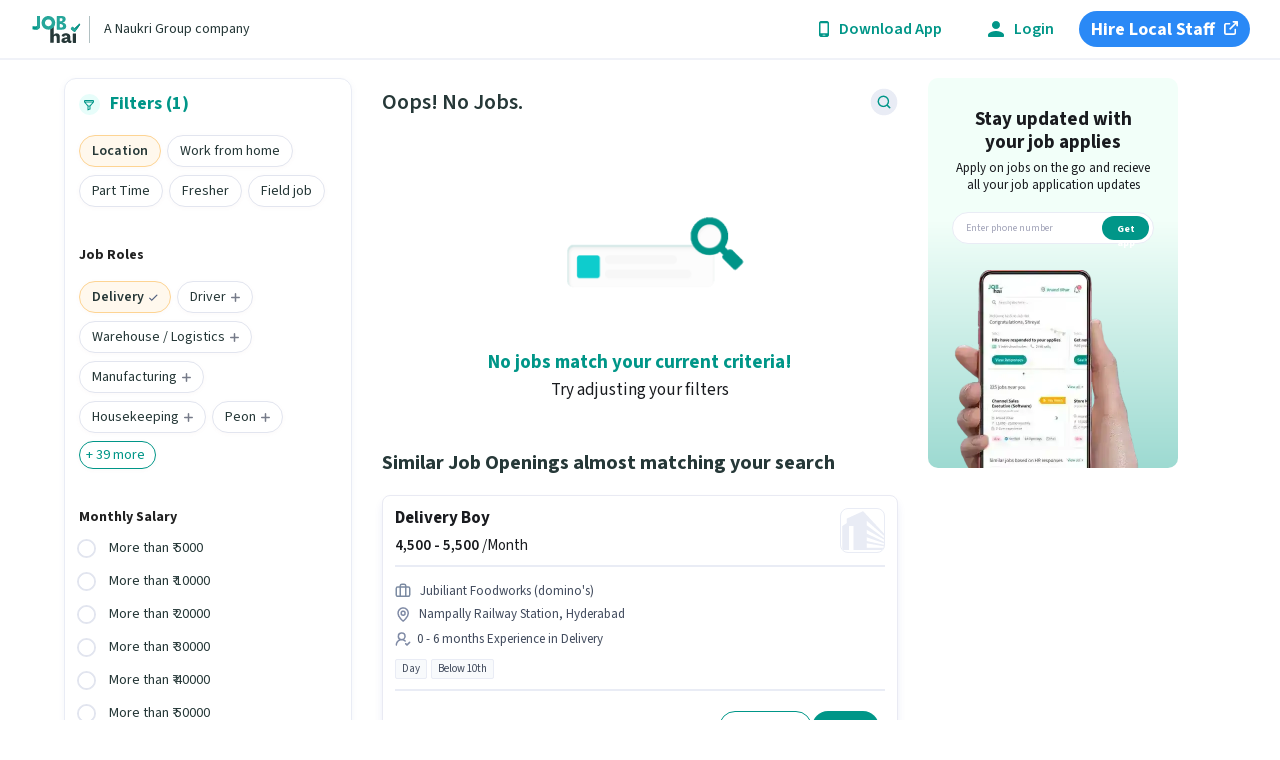

--- FILE ---
content_type: text/html; charset=utf-8
request_url: https://www.jobhai.com/delivery-jobs-in-bazar-ghat-hyderabad-lccty
body_size: 84445
content:
<!DOCTYPE html><html lang="en"><head><meta charSet="utf-8"/><meta name="viewport" content="width=device-width, initial-scale=1"/><link rel="preload" as="font" href="/_next/static/media/9cf9c6e84ed13b5e-s.p.woff2" crossorigin="" type="font/woff2"/><link rel="preload" as="image" href="/static/sidebar-phone-compressed.webp" fetchPriority="high"/><link rel="stylesheet" href="/_next/static/css/f10c01bad661678c.css" data-precedence="next"/><link rel="stylesheet" href="/_next/static/css/363c9d944cb13ee4.css" data-precedence="next"/><link rel="stylesheet" href="/_next/static/css/ad29c92cf853e5ad.css" data-precedence="next"/><link rel="preload" href="/_next/static/chunks/webpack-07195f6bfae57843.js" as="script" fetchPriority="low"/><script src="/_next/static/chunks/fd9d1056-1f627dbae1849c0d.js" async=""></script><script src="/_next/static/chunks/6251-04823d47f0b0deb2.js" async=""></script><script src="/_next/static/chunks/main-app-ade433729fb5af23.js" async=""></script><link rel="preload" as="script" href="https://www.googletagmanager.com/gtag/js?id=G-WRKNVY33RD"/><title>Delivery Jobs in Bazar Ghat, Hyderabad | Apply to Latest  Delivery Job Openings in Bazar Ghat, Hyderabad</title><meta name="description" content="Jan 26, 2026 - Find  Delivery jobs in Bazar Ghat, Hyderabad on Jobhai.com. ✓Free Registration ✓Apply to verified Delivery jobs in Bazar Ghat, Hyderabad"/><meta name="robots" content="noindex, follow"/><link rel="canonical" href="https://www.jobhai.com/delivery-jobs-in-bazar-ghat-hyderabad-lccty"/><meta property="og:title" content="Delivery Jobs in Bazar Ghat, Hyderabad | Apply to Latest  Delivery Job Openings in Bazar Ghat, Hyderabad"/><meta property="og:description" content="Jan 26, 2026 - Find  Delivery jobs in Bazar Ghat, Hyderabad on Jobhai.com. ✓Free Registration ✓Apply to verified Delivery jobs in Bazar Ghat, Hyderabad"/><meta property="og:url" content="https://www.jobhai.com/delivery-jobs-in-bazar-ghat-hyderabad-lccty"/><meta property="og:image" content="https://www.jobhai.com/static/JobHaiLogo.jpg"/><meta property="og:type" content="website"/><meta name="twitter:card" content="summary"/><meta name="twitter:title" content="Delivery Jobs in Bazar Ghat, Hyderabad | Apply to Latest  Delivery Job Openings in Bazar Ghat, Hyderabad"/><meta name="twitter:description" content="Jan 26, 2026 - Find  Delivery jobs in Bazar Ghat, Hyderabad on Jobhai.com. ✓Free Registration ✓Apply to verified Delivery jobs in Bazar Ghat, Hyderabad"/><meta name="twitter:image" content="https://www.jobhai.com/static/JobHaiLogo.jpg"/><meta name="next-size-adjust"/><link rel="alternate" hrefLang="hi" href="https://www.jobhai.com/hi/delivery-jobs-in-bazar-ghat-hyderabad-lccty"/><link rel="alternate" hrefLang="te" href="https://www.jobhai.com/te/delivery-jobs-in-bazar-ghat-hyderabad-lccty"/><script src="/_next/static/chunks/polyfills-78c92fac7aa8fdd8.js" noModule=""></script></head><body class="__className_aeb8b9"><section><script type="application/ld+json">{"@context":"http://schema.org","@type":"BreadcrumbList","itemListElement":[{"@type":"ListItem","position":1,"item":{"@id":"https://www.jobhai.com/","name":"Job Hai"}},{"@type":"ListItem","position":2,"item":{"@id":"https://www.jobhai.com/jobs-in-hyderabad-cty","name":"Jobs in Hyderabad"}},{"@type":"ListItem","position":3,"item":{"@id":"https://www.jobhai.com/delivery-jobs-cgy","name":"Delivery Jobs"}},{"@type":"ListItem","position":4,"item":{"@id":"https://www.jobhai.com/delivery-jobs-in-hyderabad-ccty","name":"Delivery Jobs in Hyderabad"}},{"@type":"ListItem","position":5,"item":{"name":"Delivery Jobs in Bazar Ghat, Hyderabad"}}]}</script></section><section><script type="application/ld+json">{"@context":"http://schema.org","@type":"ItemList","url":"https://www.jobhai.com/delivery-jobs-in-bazar-ghat-hyderabad-lccty","name":"Delivery Jobs in Bazar Ghat, Hyderabad","numberOfItems":"0","itemListElement":[]}</script></section><header class="header_headerContainer__k5jL8"><section class="header_headerLeft__CjErv" id="headerLeft"><a class="header_root__xqSHj" href="/"><img alt="jobhai.com logo" loading="lazy" width="66" height="27" decoding="async" data-nimg="1" style="color:transparent" src="/static/logo.svg"/><span class="header_span__C3U89">A Naukri Group company</span></a></section><section class="header_headerRight__yQ57o" id="headerRight"><!--$--><!--$!--><template data-dgst="NEXT_DYNAMIC_NO_SSR_CODE"></template><!--/$--><!--/$--><a class="header_actionText__oHaUc header_mid__UEMyq" href="/login"><img alt="login" loading="lazy" width="16" height="16" decoding="async" data-nimg="1" style="color:transparent" src="/static/jd/login-icon.svg"/>Login</a><a target="_blank" rel="noopener noreferrer" class="header_hire__7llHv" href="https://www.jobhai.com/hire">Hire Local Staff<img alt="/hire" loading="lazy" width="10" height="10" decoding="async" data-nimg="1" style="color:transparent" src="/static/jd/open_new.svg"/></a></section></header><div class="styles_container__ts4On"><div class="styles_srpView__1NUiV"><div class="styles_firstChild__RwwJ1" id="filters"><div class="srpFilters_mobileFilterRoot__PBIN3"><!--$--><!--$!--><template data-dgst="NEXT_DYNAMIC_NO_SSR_CODE"></template><!--/$--><!--/$--></div></div><div class="styles_midChild__Ds0FG"><div class="srpCount_titleContainer__gJ8xj"><span class="srpCount_title__K1lgY">Oops! No Jobs.</span><!--$--><button class="srpCount_searchJobsPencil__fgPuc"><img alt="filter" loading="lazy" width="20" height="20" decoding="async" data-nimg="1" class="srpCount_pencilIcon__oum_1" style="color:transparent" src="/static/search-job-icon.svg"/></button><!--/$--></div><div class="styles_srpRootClass__bdthv"><div class="nojobsfound_noJobContainer__RWaWG"><div class="nojobsfound_noJobContainer__RWaWG"><div class="nojobsfound_imageContainter__tyMWV"><img alt="no data" loading="lazy" width="242" height="146" decoding="async" data-nimg="1" style="color:transparent" src="/static/no-data-new.svg"/></div><div class="nojobsfound_middle__7sZsX"><div class="nojobsfound_newHeading__QsolD"> No jobs match your current criteria!</div><div class="nojobsfound_newSubHeading__FiMgE">Try adjusting your filters</div><!--$--><div class="nojobsfound_buttonContainer__jDYWZ"><button class="btn_btn__xMmMe nojobsfound_btn__7_hXM">Reset Filters</button></div><!--/$--></div></div></div><!--$--><!--/$--><!--$!--><template data-dgst="NEXT_DYNAMIC_NO_SSR_CODE"></template><!--/$--></div><!--$--><div class="styles_srpRootClass__bdthv"><div class="srpCard_h2__XYG92">Similar Job Openings almost matching your search</div><div jobid="/delivery-delivery-boy-job-in-jubiliant-foodworks-domino-s-nampally-railway-station-hyderabad-0-to-0-years-1765860382-6998000-jid" data-obj="{&quot;position&quot;:0,&quot;job_id&quot;:6998000,&quot;jobs_count&quot;:6,&quot;type&quot;:&quot;similar&quot;,&quot;brand_logo&quot;:&quot;/static/jd/dummy-job-logo.svg&quot;,&quot;is_ejp&quot;:false,&quot;job_location&quot;:&quot;Nampally Railway Station, Hyderabad&quot;,&quot;is_grouped_ejp&quot;:false,&quot;is_expired&quot;:false,&quot;is_external&quot;:false}" class="srpCard_card__rWzD6"><div class="srpCard_logoContainer__z06xc"><div><section class="srpCard_titleContainer__Q4cfz"><a href="/delivery-delivery-boy-job-in-jubiliant-foodworks-domino-s-nampally-railway-station-hyderabad-0-to-0-years-1765860382-6998000-jid"><h3 id="job-title">Delivery Boy</h3></a></section><div class="srpCard_salaryText__AJXUj" id="job-salary"><b><span>₹</span>4,500 - <span>₹</span>5,500</b> /Month</div></div><img alt="company-logo" loading="lazy" width="45" height="45" decoding="async" data-nimg="1" class="srpCard_cardLogo__RMpzF srpLogo_companyLogo__f4nQA" style="color:transparent;background-size:cover;background-position:50% 50%;background-repeat:no-repeat;background-image:url(&quot;data:image/svg+xml;charset=utf-8,%3Csvg xmlns=&#x27;http://www.w3.org/2000/svg&#x27; viewBox=&#x27;0 0 45 45&#x27;%3E%3Cfilter id=&#x27;b&#x27; color-interpolation-filters=&#x27;sRGB&#x27;%3E%3CfeGaussianBlur stdDeviation=&#x27;20&#x27;/%3E%3CfeColorMatrix values=&#x27;1 0 0 0 0 0 1 0 0 0 0 0 1 0 0 0 0 0 100 -1&#x27; result=&#x27;s&#x27;/%3E%3CfeFlood x=&#x27;0&#x27; y=&#x27;0&#x27; width=&#x27;100%25&#x27; height=&#x27;100%25&#x27;/%3E%3CfeComposite operator=&#x27;out&#x27; in=&#x27;s&#x27;/%3E%3CfeComposite in2=&#x27;SourceGraphic&#x27;/%3E%3CfeGaussianBlur stdDeviation=&#x27;20&#x27;/%3E%3C/filter%3E%3Cimage width=&#x27;100%25&#x27; height=&#x27;100%25&#x27; x=&#x27;0&#x27; y=&#x27;0&#x27; preserveAspectRatio=&#x27;none&#x27; style=&#x27;filter: url(%23b);&#x27; href=&#x27;[data-uri]&#x27;/%3E%3C/svg%3E&quot;)" src="/static/jd/dummy-job-logo.svg"/></div><hr class="srpCard_sectionSeparator__F23Kx"/><div class="srpCard_companyClass__p2eVV"><div class="srpCard_jobDetailRow__mBLMD"><span class="srpCard_hiringOrg__NP89V" id="hiring-organization">Jubiliant Foodworks (domino&#x27;s)</span></div><div class="srpCard_jobDetailRow__mBLMD"><span id="job-locality" class="srpCard_localityClass__wIG8Z">Nampally Railway Station, Hyderabad</span></div><div class="srpCard_skillArray__UknTL srpCard_expText__l462I" id="job-experience">0 - 6 months Experience in Delivery</div></div><div class="srpCard_tagContainer__7c5a3" id="job-details"><div class="srpCard_tag__mS03E" id="shift-job">Day</div><div class="srpCard_tag__mS03E">Below 10th</div></div><hr class="srpCard_sectionSeparator__F23Kx"/><div class="srpCard_srpCardFooter__rhjgK"><div class="srpCard_postedAgoContainer__hBeCM"></div><div class="srpCard_actionContainer__DmL2F srpCard_adjustCta__F_3hm"><div class="srpUserActions_buttonContainer__tip9H"><button jid="6998000" jobtitle="Delivery Boy" id="apply-for-job" class="srpUserActions_button__vwZVy srpUserActions_applyBtn__pJFZz">Apply now</button><button jid="6998000" jobtitle="Delivery Boy" class="srpUserActions_button__vwZVy srpUserActions_secondary___hkqO srpUserActions_srpCallButton__5tZ8B" id="call-for-job"><img jid="6998000" jobtitle="Delivery Boy" id="call-for-job" alt="call" loading="lazy" width="12" height="12" decoding="async" data-nimg="1" style="color:transparent" src="/static/whiteCallIcon.svg"/>Call</button></div></div></div></div><div jobid="/delivery-delivery-boy-job-in-blinkit-masab-tank-hyderabad-0-to-6-plus-years-1768540564-7148209-jid" data-obj="{&quot;position&quot;:1,&quot;job_id&quot;:7148209,&quot;jobs_count&quot;:6,&quot;type&quot;:&quot;similar&quot;,&quot;brand_logo&quot;:&quot;/static/jd/dummy-job-logo.svg&quot;,&quot;is_ejp&quot;:false,&quot;job_location&quot;:&quot;Masab Tank, Hyderabad&quot;,&quot;is_grouped_ejp&quot;:false,&quot;is_expired&quot;:false,&quot;is_external&quot;:false}" class="srpCard_card__rWzD6"><div class="srpCard_logoContainer__z06xc"><div><section class="srpCard_titleContainer__Q4cfz"><a href="/delivery-delivery-boy-job-in-blinkit-masab-tank-hyderabad-0-to-6-plus-years-1768540564-7148209-jid"><h3 id="job-title">Grocery Delivery Boy</h3></a></section><div class="srpCard_salaryText__AJXUj" id="job-salary"><b><span>₹</span>35,000 - <span>₹</span>60,000</b> /Month</div></div><img alt="company-logo" loading="lazy" width="45" height="45" decoding="async" data-nimg="1" class="srpCard_cardLogo__RMpzF srpLogo_companyLogo__f4nQA" style="color:transparent;background-size:cover;background-position:50% 50%;background-repeat:no-repeat;background-image:url(&quot;data:image/svg+xml;charset=utf-8,%3Csvg xmlns=&#x27;http://www.w3.org/2000/svg&#x27; viewBox=&#x27;0 0 45 45&#x27;%3E%3Cfilter id=&#x27;b&#x27; color-interpolation-filters=&#x27;sRGB&#x27;%3E%3CfeGaussianBlur stdDeviation=&#x27;20&#x27;/%3E%3CfeColorMatrix values=&#x27;1 0 0 0 0 0 1 0 0 0 0 0 1 0 0 0 0 0 100 -1&#x27; result=&#x27;s&#x27;/%3E%3CfeFlood x=&#x27;0&#x27; y=&#x27;0&#x27; width=&#x27;100%25&#x27; height=&#x27;100%25&#x27;/%3E%3CfeComposite operator=&#x27;out&#x27; in=&#x27;s&#x27;/%3E%3CfeComposite in2=&#x27;SourceGraphic&#x27;/%3E%3CfeGaussianBlur stdDeviation=&#x27;20&#x27;/%3E%3C/filter%3E%3Cimage width=&#x27;100%25&#x27; height=&#x27;100%25&#x27; x=&#x27;0&#x27; y=&#x27;0&#x27; preserveAspectRatio=&#x27;none&#x27; style=&#x27;filter: url(%23b);&#x27; href=&#x27;[data-uri]&#x27;/%3E%3C/svg%3E&quot;)" src="/static/jd/dummy-job-logo.svg"/></div><hr class="srpCard_sectionSeparator__F23Kx"/><div class="srpCard_companyClass__p2eVV"><div class="srpCard_jobDetailRow__mBLMD"><span class="srpCard_hiringOrg__NP89V" id="hiring-organization">Blinkit</span></div><div class="srpCard_jobDetailRow__mBLMD"><span id="job-locality" class="srpCard_localityClass__wIG8Z">Masab Tank, Hyderabad</span></div><div class="srpCard_skillArray__UknTL srpCard_expText__l462I" id="job-experience">0 - 6+ years Experience in Delivery</div></div><div class="srpCard_tagContainer__7c5a3" id="job-details"><div class="srpCard_tag__mS03E" id="shift-job">Flexible</div><div class="srpCard_tag__mS03E">Below 10th</div></div><hr class="srpCard_sectionSeparator__F23Kx"/><div class="srpCard_srpCardFooter__rhjgK"><div class="srpCard_postedAgoContainer__hBeCM"></div><div class="srpCard_actionContainer__DmL2F srpCard_adjustCta__F_3hm"><div class="srpUserActions_buttonContainer__tip9H"><button jid="7148209" jobtitle="Grocery Delivery Boy" id="apply-for-job" class="srpUserActions_button__vwZVy srpUserActions_applyBtn__pJFZz">Apply now</button><button jid="7148209" jobtitle="Grocery Delivery Boy" class="srpUserActions_button__vwZVy srpUserActions_secondary___hkqO srpUserActions_srpCallButton__5tZ8B" id="call-for-job"><img jid="7148209" jobtitle="Grocery Delivery Boy" id="call-for-job" alt="call" loading="lazy" width="12" height="12" decoding="async" data-nimg="1" style="color:transparent" src="/static/whiteCallIcon.svg"/>Call</button></div></div></div></div><div jobid="/delivery-delivery-boy-job-in-quick-source-world-nampally-hyderabad-0-to-0-years-1768984616-7171042-jid" data-obj="{&quot;position&quot;:2,&quot;job_id&quot;:7171042,&quot;jobs_count&quot;:6,&quot;type&quot;:&quot;similar&quot;,&quot;brand_logo&quot;:&quot;/static/jd/dummy-job-logo.svg&quot;,&quot;is_ejp&quot;:false,&quot;job_location&quot;:&quot;Nampally, Hyderabad&quot;,&quot;is_grouped_ejp&quot;:false,&quot;is_expired&quot;:false,&quot;is_external&quot;:false}" class="srpCard_card__rWzD6"><div class="srpCard_logoContainer__z06xc"><div><section class="srpCard_titleContainer__Q4cfz"><a href="/delivery-delivery-boy-job-in-quick-source-world-nampally-hyderabad-0-to-0-years-1768984616-7171042-jid"><h3 id="job-title">Delivery Boy</h3></a></section><div class="srpCard_salaryText__AJXUj" id="job-salary"><b><span>₹</span>35,000 - <span>₹</span>45,000</b> /Month</div></div><img alt="company-logo" loading="lazy" width="45" height="45" decoding="async" data-nimg="1" class="srpCard_cardLogo__RMpzF srpLogo_companyLogo__f4nQA" style="color:transparent;background-size:cover;background-position:50% 50%;background-repeat:no-repeat;background-image:url(&quot;data:image/svg+xml;charset=utf-8,%3Csvg xmlns=&#x27;http://www.w3.org/2000/svg&#x27; viewBox=&#x27;0 0 45 45&#x27;%3E%3Cfilter id=&#x27;b&#x27; color-interpolation-filters=&#x27;sRGB&#x27;%3E%3CfeGaussianBlur stdDeviation=&#x27;20&#x27;/%3E%3CfeColorMatrix values=&#x27;1 0 0 0 0 0 1 0 0 0 0 0 1 0 0 0 0 0 100 -1&#x27; result=&#x27;s&#x27;/%3E%3CfeFlood x=&#x27;0&#x27; y=&#x27;0&#x27; width=&#x27;100%25&#x27; height=&#x27;100%25&#x27;/%3E%3CfeComposite operator=&#x27;out&#x27; in=&#x27;s&#x27;/%3E%3CfeComposite in2=&#x27;SourceGraphic&#x27;/%3E%3CfeGaussianBlur stdDeviation=&#x27;20&#x27;/%3E%3C/filter%3E%3Cimage width=&#x27;100%25&#x27; height=&#x27;100%25&#x27; x=&#x27;0&#x27; y=&#x27;0&#x27; preserveAspectRatio=&#x27;none&#x27; style=&#x27;filter: url(%23b);&#x27; href=&#x27;[data-uri]&#x27;/%3E%3C/svg%3E&quot;)" src="/static/jd/dummy-job-logo.svg"/></div><hr class="srpCard_sectionSeparator__F23Kx"/><div class="srpCard_companyClass__p2eVV"><div class="srpCard_jobDetailRow__mBLMD"><span class="srpCard_hiringOrg__NP89V" id="hiring-organization">Quick Source World</span></div><div class="srpCard_jobDetailRow__mBLMD"><span id="job-locality" class="srpCard_localityClass__wIG8Z">Nampally, Hyderabad</span></div><div class="srpCard_skillArray__UknTL srpCard_expText__l462I" id="job-experience">Freshers in Delivery</div></div><div class="srpCard_tagContainer__7c5a3" id="job-details"><div class="srpCard_tag__mS03E" id="shift-job">Flexible</div><div class="srpCard_tag__mS03E">Below 10th</div></div><hr class="srpCard_sectionSeparator__F23Kx"/><div class="srpCard_srpCardFooter__rhjgK"><div class="srpCard_postedAgoContainer__hBeCM"></div><div class="srpCard_actionContainer__DmL2F srpCard_adjustCta__F_3hm"><div class="srpUserActions_buttonContainer__tip9H"><button jid="7171042" jobtitle="Delivery Boy" id="apply-for-job" class="srpUserActions_button__vwZVy srpUserActions_applyBtn__pJFZz">Apply now</button><button jid="7171042" jobtitle="Delivery Boy" class="srpUserActions_button__vwZVy srpUserActions_secondary___hkqO srpUserActions_srpCallButton__5tZ8B" id="call-for-job"><img jid="7171042" jobtitle="Delivery Boy" id="call-for-job" alt="call" loading="lazy" width="12" height="12" decoding="async" data-nimg="1" style="color:transparent" src="/static/whiteCallIcon.svg"/>Call</button></div></div></div></div><div jobid="/delivery-delivery-boy-job-in-shubh-job-private-limited-masab-tank-hyderabad-0-to-6-plus-years-1768461316-7142780-jid" data-obj="{&quot;position&quot;:3,&quot;job_id&quot;:7142780,&quot;jobs_count&quot;:6,&quot;type&quot;:&quot;similar&quot;,&quot;brand_logo&quot;:&quot;/static/jd/dummy-job-logo.svg&quot;,&quot;is_ejp&quot;:false,&quot;job_location&quot;:&quot;Masab Tank, Hyderabad&quot;,&quot;is_grouped_ejp&quot;:false,&quot;is_expired&quot;:false,&quot;is_external&quot;:false}" class="srpCard_card__rWzD6"><div class="srpCard_logoContainer__z06xc"><div><section class="srpCard_titleContainer__Q4cfz"><a href="/delivery-delivery-boy-job-in-shubh-job-private-limited-masab-tank-hyderabad-0-to-6-plus-years-1768461316-7142780-jid"><h3 id="job-title">Delivery Boy</h3></a></section><div class="srpCard_salaryText__AJXUj" id="job-salary"><b><span>₹</span>32,000 - <span>₹</span>52,000</b> /Month</div></div><img alt="company-logo" loading="lazy" width="45" height="45" decoding="async" data-nimg="1" class="srpCard_cardLogo__RMpzF srpLogo_companyLogo__f4nQA" style="color:transparent;background-size:cover;background-position:50% 50%;background-repeat:no-repeat;background-image:url(&quot;data:image/svg+xml;charset=utf-8,%3Csvg xmlns=&#x27;http://www.w3.org/2000/svg&#x27; viewBox=&#x27;0 0 45 45&#x27;%3E%3Cfilter id=&#x27;b&#x27; color-interpolation-filters=&#x27;sRGB&#x27;%3E%3CfeGaussianBlur stdDeviation=&#x27;20&#x27;/%3E%3CfeColorMatrix values=&#x27;1 0 0 0 0 0 1 0 0 0 0 0 1 0 0 0 0 0 100 -1&#x27; result=&#x27;s&#x27;/%3E%3CfeFlood x=&#x27;0&#x27; y=&#x27;0&#x27; width=&#x27;100%25&#x27; height=&#x27;100%25&#x27;/%3E%3CfeComposite operator=&#x27;out&#x27; in=&#x27;s&#x27;/%3E%3CfeComposite in2=&#x27;SourceGraphic&#x27;/%3E%3CfeGaussianBlur stdDeviation=&#x27;20&#x27;/%3E%3C/filter%3E%3Cimage width=&#x27;100%25&#x27; height=&#x27;100%25&#x27; x=&#x27;0&#x27; y=&#x27;0&#x27; preserveAspectRatio=&#x27;none&#x27; style=&#x27;filter: url(%23b);&#x27; href=&#x27;[data-uri]&#x27;/%3E%3C/svg%3E&quot;)" src="/static/jd/dummy-job-logo.svg"/></div><hr class="srpCard_sectionSeparator__F23Kx"/><div class="srpCard_companyClass__p2eVV"><div class="srpCard_jobDetailRow__mBLMD"><span class="srpCard_hiringOrg__NP89V" id="hiring-organization">Shubh Job Private Limited</span></div><div class="srpCard_jobDetailRow__mBLMD"><span id="job-locality" class="srpCard_localityClass__wIG8Z">Masab Tank, Hyderabad</span></div><div class="srpCard_skillArray__UknTL srpCard_expText__l462I" id="job-experience">0 - 6+ years Experience in Delivery</div></div><div class="srpCard_tagContainer__7c5a3" id="job-details"><div class="srpCard_tag__mS03E" id="shift-job">Flexible</div><div class="srpCard_tag__mS03E">Below 10th</div></div><hr class="srpCard_sectionSeparator__F23Kx"/><div class="srpCard_srpCardFooter__rhjgK"><div class="srpCard_postedAgoContainer__hBeCM"></div><div class="srpCard_actionContainer__DmL2F srpCard_adjustCta__F_3hm"><div class="srpUserActions_buttonContainer__tip9H"><button jid="7142780" jobtitle="Delivery Boy" id="apply-for-job" class="srpUserActions_button__vwZVy srpUserActions_applyBtn__pJFZz">Apply now</button><button jid="7142780" jobtitle="Delivery Boy" class="srpUserActions_button__vwZVy srpUserActions_secondary___hkqO srpUserActions_srpCallButton__5tZ8B" id="call-for-job"><img jid="7142780" jobtitle="Delivery Boy" id="call-for-job" alt="call" loading="lazy" width="12" height="12" decoding="async" data-nimg="1" style="color:transparent" src="/static/whiteCallIcon.svg"/>Call</button></div></div></div></div><div jobid="/delivery-delivery-boy-job-in-quick-source-world-bhola-nagar-hyderabad-0-to-0-years-1768038305-7118754-jid" data-obj="{&quot;position&quot;:4,&quot;job_id&quot;:7118754,&quot;jobs_count&quot;:6,&quot;type&quot;:&quot;similar&quot;,&quot;brand_logo&quot;:&quot;/static/jd/dummy-job-logo.svg&quot;,&quot;is_ejp&quot;:false,&quot;job_location&quot;:&quot;Bhola Nagar, Hyderabad&quot;,&quot;is_grouped_ejp&quot;:false,&quot;is_expired&quot;:false,&quot;is_external&quot;:false}" class="srpCard_card__rWzD6"><div class="srpCard_logoContainer__z06xc"><div><section class="srpCard_titleContainer__Q4cfz"><a href="/delivery-delivery-boy-job-in-quick-source-world-bhola-nagar-hyderabad-0-to-0-years-1768038305-7118754-jid"><h3 id="job-title">Delivery Boy</h3></a></section><div class="srpCard_salaryText__AJXUj" id="job-salary"><b><span>₹</span>25,000 - <span>₹</span>40,000</b> /Month * </div></div><img alt="company-logo" loading="lazy" width="45" height="45" decoding="async" data-nimg="1" class="srpCard_cardLogo__RMpzF srpLogo_companyLogo__f4nQA" style="color:transparent;background-size:cover;background-position:50% 50%;background-repeat:no-repeat;background-image:url(&quot;data:image/svg+xml;charset=utf-8,%3Csvg xmlns=&#x27;http://www.w3.org/2000/svg&#x27; viewBox=&#x27;0 0 45 45&#x27;%3E%3Cfilter id=&#x27;b&#x27; color-interpolation-filters=&#x27;sRGB&#x27;%3E%3CfeGaussianBlur stdDeviation=&#x27;20&#x27;/%3E%3CfeColorMatrix values=&#x27;1 0 0 0 0 0 1 0 0 0 0 0 1 0 0 0 0 0 100 -1&#x27; result=&#x27;s&#x27;/%3E%3CfeFlood x=&#x27;0&#x27; y=&#x27;0&#x27; width=&#x27;100%25&#x27; height=&#x27;100%25&#x27;/%3E%3CfeComposite operator=&#x27;out&#x27; in=&#x27;s&#x27;/%3E%3CfeComposite in2=&#x27;SourceGraphic&#x27;/%3E%3CfeGaussianBlur stdDeviation=&#x27;20&#x27;/%3E%3C/filter%3E%3Cimage width=&#x27;100%25&#x27; height=&#x27;100%25&#x27; x=&#x27;0&#x27; y=&#x27;0&#x27; preserveAspectRatio=&#x27;none&#x27; style=&#x27;filter: url(%23b);&#x27; href=&#x27;[data-uri]&#x27;/%3E%3C/svg%3E&quot;)" src="/static/jd/dummy-job-logo.svg"/></div><hr class="srpCard_sectionSeparator__F23Kx"/><div class="srpCard_companyClass__p2eVV"><div class="srpCard_jobDetailRow__mBLMD"><span class="srpCard_hiringOrg__NP89V" id="hiring-organization">Quick Source World</span></div><div class="srpCard_jobDetailRow__mBLMD"><span id="job-locality" class="srpCard_localityClass__wIG8Z">Bhola Nagar, Hyderabad</span></div><div class="srpCard_skillArray__UknTL srpCard_expText__l462I" id="job-experience">Freshers in Delivery</div></div><div class="srpCard_tagContainer__7c5a3" id="job-details"><div class="srpCard_tag__mS03E srpCard_incentiveClass__f4GA7" id="job-incentive"> <!-- -->Incentives included</div><div class="srpCard_tag__mS03E" id="shift-job">Flexible</div><div class="srpCard_tag__mS03E">Below 10th</div></div><hr class="srpCard_sectionSeparator__F23Kx"/><div class="srpCard_srpCardFooter__rhjgK"><div class="srpCard_postedAgoContainer__hBeCM"></div><div class="srpCard_actionContainer__DmL2F srpCard_adjustCta__F_3hm"><div class="srpUserActions_buttonContainer__tip9H"><button jid="7118754" jobtitle="Delivery Boy" id="apply-for-job" class="srpUserActions_button__vwZVy srpUserActions_applyBtn__pJFZz">Apply now</button><button jid="7118754" jobtitle="Delivery Boy" class="srpUserActions_button__vwZVy srpUserActions_secondary___hkqO srpUserActions_srpCallButton__5tZ8B" id="call-for-job"><img jid="7118754" jobtitle="Delivery Boy" id="call-for-job" alt="call" loading="lazy" width="12" height="12" decoding="async" data-nimg="1" style="color:transparent" src="/static/whiteCallIcon.svg"/>Call</button></div></div></div></div><div jobid="/delivery-delivery-boy-job-in-zepto-mehdipatnam-hyderabad-0-to-6-years-1768199469-7124786-jid" data-obj="{&quot;position&quot;:5,&quot;job_id&quot;:7124786,&quot;jobs_count&quot;:6,&quot;type&quot;:&quot;similar&quot;,&quot;brand_logo&quot;:&quot;/static/jd/dummy-job-logo.svg&quot;,&quot;is_ejp&quot;:false,&quot;job_location&quot;:&quot;Mehdipatnam, Hyderabad&quot;,&quot;is_grouped_ejp&quot;:false,&quot;is_expired&quot;:false,&quot;is_external&quot;:false}" class="srpCard_card__rWzD6"><div class="srpCard_logoContainer__z06xc"><div><section class="srpCard_titleContainer__Q4cfz"><a href="/delivery-delivery-boy-job-in-zepto-mehdipatnam-hyderabad-0-to-6-years-1768199469-7124786-jid"><h3 id="job-title">Delivery Boy</h3></a></section><div class="srpCard_salaryText__AJXUj" id="job-salary"><b><span>₹</span>35,000 - <span>₹</span>40,000</b> /Month</div></div><img alt="company-logo" loading="lazy" width="45" height="45" decoding="async" data-nimg="1" class="srpCard_cardLogo__RMpzF srpLogo_companyLogo__f4nQA" style="color:transparent;background-size:cover;background-position:50% 50%;background-repeat:no-repeat;background-image:url(&quot;data:image/svg+xml;charset=utf-8,%3Csvg xmlns=&#x27;http://www.w3.org/2000/svg&#x27; viewBox=&#x27;0 0 45 45&#x27;%3E%3Cfilter id=&#x27;b&#x27; color-interpolation-filters=&#x27;sRGB&#x27;%3E%3CfeGaussianBlur stdDeviation=&#x27;20&#x27;/%3E%3CfeColorMatrix values=&#x27;1 0 0 0 0 0 1 0 0 0 0 0 1 0 0 0 0 0 100 -1&#x27; result=&#x27;s&#x27;/%3E%3CfeFlood x=&#x27;0&#x27; y=&#x27;0&#x27; width=&#x27;100%25&#x27; height=&#x27;100%25&#x27;/%3E%3CfeComposite operator=&#x27;out&#x27; in=&#x27;s&#x27;/%3E%3CfeComposite in2=&#x27;SourceGraphic&#x27;/%3E%3CfeGaussianBlur stdDeviation=&#x27;20&#x27;/%3E%3C/filter%3E%3Cimage width=&#x27;100%25&#x27; height=&#x27;100%25&#x27; x=&#x27;0&#x27; y=&#x27;0&#x27; preserveAspectRatio=&#x27;none&#x27; style=&#x27;filter: url(%23b);&#x27; href=&#x27;[data-uri]&#x27;/%3E%3C/svg%3E&quot;)" src="/static/jd/dummy-job-logo.svg"/></div><hr class="srpCard_sectionSeparator__F23Kx"/><div class="srpCard_companyClass__p2eVV"><div class="srpCard_jobDetailRow__mBLMD"><span class="srpCard_hiringOrg__NP89V" id="hiring-organization">Zepto</span></div><div class="srpCard_jobDetailRow__mBLMD"><span id="job-locality" class="srpCard_localityClass__wIG8Z">Mehdipatnam, Hyderabad</span></div><div class="srpCard_skillArray__UknTL srpCard_expText__l462I" id="job-experience">0 - 6 years Experience in Delivery</div></div><div class="srpCard_tagContainer__7c5a3" id="job-details"><div class="srpCard_tag__mS03E" id="shift-job">Flexible</div><div class="srpCard_tag__mS03E">Below 10th</div></div><hr class="srpCard_sectionSeparator__F23Kx"/><div class="srpCard_srpCardFooter__rhjgK"><div class="srpCard_postedAgoContainer__hBeCM"></div><div class="srpCard_actionContainer__DmL2F srpCard_adjustCta__F_3hm"><div class="srpUserActions_buttonContainer__tip9H"><button jid="7124786" jobtitle="Delivery Boy" id="apply-for-job" class="srpUserActions_button__vwZVy srpUserActions_applyBtn__pJFZz">Apply now</button><button jid="7124786" jobtitle="Delivery Boy" class="srpUserActions_button__vwZVy srpUserActions_secondary___hkqO srpUserActions_srpCallButton__5tZ8B" id="call-for-job"><img jid="7124786" jobtitle="Delivery Boy" id="call-for-job" alt="call" loading="lazy" width="12" height="12" decoding="async" data-nimg="1" style="color:transparent" src="/static/whiteCallIcon.svg"/>Call</button></div></div></div></div><!--$!--><template data-dgst="NEXT_DYNAMIC_NO_SSR_CODE"></template><!--/$--></div><!--/$--><div class="styles_common___6llk styles_lessJobsView__46Rb2" id="commom"><!--$--><!--$--><div class="pagination_paginationContainer__PLWjO"><div class="pagination_pagesContainer__zOYlf"></div></div><!--/$--><!--/$--><!--$?--><template id="B:0"></template><div>Loading Testimonial....</div><!--/$--><!--$--><div><div class="srpfatfooter_rootContainer__zb2fC"><div class="srpfatfooter_root__ZC1KN" id="footer-page-interlinking"><div class="srpfatfooter_itemContainer__alvYz"><div class="srpfatfooter_similarTitle__C9jV7"><h4 id="delivery-jobs-nearby">Delivery Jobs nearby</h4></div><table><tbody><tr class="srpfatfooter_trCnt__1JBpW" itemScope="" itemType="http://www.schema.org/SiteNavigationElement"><td><a id="fat-footer-link" itemProp="url" target="_blank" rel="opener" href="https://www.jobhai.com/delivery-jobs-in-new-mallepally-hyderabad-lccty"><div id="fat-footer-link" itemProp="name">Delivery Jobs in New Mallepally, Hyderabad</div></a></td><td><a id="fat-footer-link" itemProp="url" target="_blank" rel="opener" href="https://www.jobhai.com/delivery-jobs-in-a-c-guards-hyderabad-lccty"><div id="fat-footer-link" itemProp="name">Delivery Jobs in A C Guards, Hyderabad</div></a></td><td><a id="fat-footer-link" itemProp="url" target="_blank" rel="opener" href="https://www.jobhai.com/delivery-jobs-in-asif-nagar-hyderabad-lccty"><div id="fat-footer-link" itemProp="name">Delivery Jobs in Asif Nagar, Hyderabad</div></a></td><td><a id="fat-footer-link" itemProp="url" target="_blank" rel="opener" href="https://www.jobhai.com/delivery-jobs-in-nampally-railway-station-hyderabad-lccty"><div id="fat-footer-link" itemProp="name">Delivery Jobs in Nampally Railway Station, Hyderabad</div></a></td><td><a id="fat-footer-link" itemProp="url" target="_blank" rel="opener" href="https://www.jobhai.com/delivery-jobs-in-nampally-hyderabad-lccty"><div id="fat-footer-link" itemProp="name">Delivery Jobs in Nampally, Hyderabad</div></a></td><td><a id="fat-footer-link" itemProp="url" target="_blank" rel="opener" href="https://www.jobhai.com/delivery-jobs-in-masab-tank-hyderabad-lccty"><div id="fat-footer-link" itemProp="name">Delivery Jobs in Masab Tank, Hyderabad</div></a></td><td><a id="fat-footer-link" itemProp="url" target="_blank" rel="opener" href="https://www.jobhai.com/delivery-jobs-in-abids-hyderabad-lccty"><div id="fat-footer-link" itemProp="name">Delivery Jobs in Abids, Hyderabad (7)</div></a></td></tr></tbody></table></div><div class="srpfatfooter_itemContainer__alvYz"><div class="srpfatfooter_similarTitle__C9jV7"><h4 id="jobs-in-nearby-localities">Jobs in nearby Localities</h4></div><table><tbody><tr class="srpfatfooter_trCnt__1JBpW" itemScope="" itemType="http://www.schema.org/SiteNavigationElement"><td><a id="fat-footer-link" itemProp="url" target="_blank" rel="opener" href="https://www.jobhai.com/jobs-in-new-mallepally-hyderabad-lcty"><div id="fat-footer-link" itemProp="name">Jobs in New Mallepally, Hyderabad</div></a></td><td><a id="fat-footer-link" itemProp="url" target="_blank" rel="opener" href="https://www.jobhai.com/jobs-in-a-c-guards-hyderabad-lcty"><div id="fat-footer-link" itemProp="name">Jobs in A C Guards, Hyderabad (26)</div></a></td><td><a id="fat-footer-link" itemProp="url" target="_blank" rel="opener" href="https://www.jobhai.com/jobs-in-aghapura-hyderabad-lcty"><div id="fat-footer-link" itemProp="name">Jobs in Aghapura, Hyderabad</div></a></td><td><a id="fat-footer-link" itemProp="url" target="_blank" rel="opener" href="https://www.jobhai.com/jobs-in-lakdi-ka-pool-hyderabad-lcty"><div id="fat-footer-link" itemProp="name">Jobs in Lakdi-Ka-Pool, Hyderabad (23)</div></a></td><td><a id="fat-footer-link" itemProp="url" target="_blank" rel="opener" href="https://www.jobhai.com/jobs-in-asif-nagar-hyderabad-lcty"><div id="fat-footer-link" itemProp="name">Jobs in Asif Nagar, Hyderabad</div></a></td><td><a id="fat-footer-link" itemProp="url" target="_blank" rel="opener" href="https://www.jobhai.com/jobs-in-red-hills-hyderabad-lcty"><div id="fat-footer-link" itemProp="name">Jobs in Red Hills, Hyderabad</div></a></td><td><a id="fat-footer-link" itemProp="url" target="_blank" rel="opener" href="https://www.jobhai.com/jobs-in-darus-salam-hyderabad-lcty"><div id="fat-footer-link" itemProp="name">Jobs in Darus Salam, Hyderabad</div></a></td></tr></tbody></table></div><div class="srpfatfooter_itemContainer__alvYz"><div class="srpfatfooter_similarTitle__C9jV7"><h4 id="jobs-by-category-in-bazar-ghat">Jobs by Category in Bazar Ghat</h4></div><table><tbody><tr class="srpfatfooter_trCnt__1JBpW" itemScope="" itemType="http://www.schema.org/SiteNavigationElement"><td><a id="fat-footer-link" itemProp="url" target="_blank" rel="opener" href="https://www.jobhai.com/back-office-data-entry-jobs-in-bazar-ghat-hyderabad-lccty"><div id="fat-footer-link" itemProp="name">Back Office / Data Entry Jobs in Bazar Ghat, Hyderabad</div></a></td><td><a id="fat-footer-link" itemProp="url" target="_blank" rel="opener" href="https://www.jobhai.com/labour-helper-jobs-in-bazar-ghat-hyderabad-lccty"><div id="fat-footer-link" itemProp="name">Labour/Helper Jobs in Bazar Ghat, Hyderabad</div></a></td><td><a id="fat-footer-link" itemProp="url" target="_blank" rel="opener" href="https://www.jobhai.com/accountant-jobs-in-bazar-ghat-hyderabad-lccty"><div id="fat-footer-link" itemProp="name">Accountant Jobs in Bazar Ghat, Hyderabad</div></a></td></tr></tbody></table></div><div class="srpfatfooter_itemContainer__alvYz"><div class="srpfatfooter_similarTitle__C9jV7"><h4 id="trending-jobs-in-bazar-ghat">Trending Jobs in Bazar Ghat</h4></div><table><tbody><tr class="srpfatfooter_trCnt__1JBpW" itemScope="" itemType="http://www.schema.org/SiteNavigationElement"><td><a id="fat-footer-link" itemProp="url" target="_blank" rel="opener" href="https://www.jobhai.com/part-time-jobs-in-hyderabad-typj"><div id="fat-footer-link" itemProp="name">Part Time Jobs in Hyderabad (745)</div></a></td><td><a id="fat-footer-link" itemProp="url" target="_blank" rel="opener" href="https://www.jobhai.com/work-from-home-jobs-in-hyderabad-typj"><div id="fat-footer-link" itemProp="name">Work From Home Jobs in Hyderabad (317)</div></a></td></tr></tbody></table></div></div></div></div><!--/$--><!--$?--><template id="B:1"></template><div>Loading Faqs....</div><!--/$--><!--$?--><template id="B:2"></template><div>Loading DedicatedContent....</div><!--/$--><!--$--><div class="breadCrumb_root__WdC2U"><a class="breadCrumb_breadcrumb__ilpRV breadCrumb_breadcrumbHover__tIxx0" title="Job Hai" href="https://www.jobhai.com/">Job Hai</a><span class="breadCrumb_separator__uCAdk"> &gt; </span><a class="breadCrumb_breadcrumb__ilpRV breadCrumb_breadcrumbHover__tIxx0" title="Jobs in Hyderabad" href="https://www.jobhai.com/jobs-in-hyderabad-cty">Jobs in Hyderabad</a><span class="breadCrumb_separator__uCAdk"> &gt; </span><a class="breadCrumb_breadcrumb__ilpRV breadCrumb_breadcrumbHover__tIxx0" title="Delivery Jobs" href="https://www.jobhai.com/delivery-jobs-cgy">Delivery Jobs</a><span class="breadCrumb_separator__uCAdk"> &gt; </span><a class="breadCrumb_breadcrumb__ilpRV breadCrumb_breadcrumbHover__tIxx0" title="Delivery Jobs in Hyderabad" href="https://www.jobhai.com/delivery-jobs-in-hyderabad-ccty">Delivery Jobs in Hyderabad</a><span class="breadCrumb_separator__uCAdk"> &gt; </span><span class="breadCrumb_breadcrumb__ilpRV">Delivery Jobs in Bazar Ghat, Hyderabad</span></div><!--/$--></div></div><div class="styles_lastChild__Ne0Zf"><div class="sideBarBanner_root___JmJL"><div class="sideBarBanner_heading__Pezpl">Stay updated with your job applies</div><div class="sideBarBanner_subHeading__lkKiM">Apply on jobs on the go and recieve all your job application updates</div><div class="sideBarBanner_inputBox__AIOlT"><input type="tel" maxLength="10" placeholder="Enter phone number" class="sideBarBanner_input__FydO_" value=""/><div class="sideBarBanner_button__9tSV2"><span class="sideBarBanner_buttonStyle__i6v0i sideBarBanner_disableButton__mEvSZ">Get app</span></div></div><img alt="phone" fetchPriority="high" loading="eager" width="198" height="198" decoding="async" data-nimg="1" class="sideBarBanner_image__nyDlb" style="color:transparent" src="/static/sidebar-phone-compressed.webp"/></div></div></div><!--$--><!--$!--><template data-dgst="NEXT_DYNAMIC_NO_SSR_CODE"></template><!--/$--><!--$!--><template data-dgst="NEXT_DYNAMIC_NO_SSR_CODE"></template><!--/$--><!--/$--></div><!--$--><div class="footer_root__8FDID"><div class="footer_left____prj"><img alt="jobhai.com logo" loading="lazy" width="66" height="31" decoding="async" data-nimg="1" style="color:transparent" src="/static/logo.svg"/><a href="https://nauk.in/UN8SpOin"><img alt="Job Hai" loading="lazy" width="132" height="52" decoding="async" data-nimg="1" class="" style="color:transparent" src="/static/google-play-badge.svg"/></a></div><div><span class="footer_title__5jSjC">Company</span><div><a class="footer_link__nrYKs" href="https://www.jobhai.com/about-us">About Us</a><a class="footer_link__nrYKs" href="/cookie-policy">Cookie Policy</a><a class="footer_link__nrYKs" href="https://www.jobhai.com/hire">Post A Job</a><a class="footer_link__nrYKs" href="/resume-builder">Resume Builder</a><a class="footer_link__nrYKs" href="https://www.jobhai.com/blog">Job Hai Blog</a><a class="footer_link__nrYKs" href="/sitemap">Sitemap</a></div></div><div><span class="footer_title__5jSjC">Support</span><div><a class="footer_link__nrYKs" href="/contact-us">Contact us</a><a class="footer_link__nrYKs" href="/privacy">Privacy Policy</a><a class="footer_link__nrYKs" href="/terms">Terms &amp; Conditions</a></div></div><div><span class="footer_title__5jSjC">Social</span><div><a class="footer_link__nrYKs" href="https://www.facebook.com/jobhaiofficial"><img alt="fb" loading="lazy" width="14" height="14" decoding="async" data-nimg="1" style="color:transparent" src="/static/twitter.svg"/>Facebook</a><a class="footer_link__nrYKs" href="https://www.instagram.com/jobhaiofficial"><img alt="instagram" loading="lazy" width="14" height="14" decoding="async" data-nimg="1" style="color:transparent" src="/static/instagram.svg"/>Instagram</a><a class="footer_link__nrYKs" href="https://twitter.com/officialjobhai"><img alt="twitter" loading="lazy" width="14" height="14" decoding="async" data-nimg="1" style="color:transparent" src="/static/facebook.svg"/>Twitter</a></div></div></div><div class="partnerlogo_root__hQReB" id="partner-logos"><div class="partnerlogo_heading__tXn0r">Other Products by InfoEdge India Ltd.</div><div class="partnerlogo_logoContainer__LFuKf"><a target="_blank" href="https://www.naukri.com/"><img alt="Naukri" loading="lazy" width="102" height="20" decoding="async" data-nimg="1" class="partnerlogo_logos__UF1Lh" style="color:transparent" src="/static/partner-logos/naukri-new.svg"/></a><a target="_blank" rel="nofollow" href="https://www.jeevansathi.com/"><img alt="JeevanSathi" loading="lazy" width="77" height="20" decoding="async" data-nimg="1" class="partnerlogo_logos__UF1Lh" style="color:transparent" src="/static/partner-logos/jeevansathi-new.svg"/></a><a target="_blank" rel="nofollow" href="https://www.99acres.com"><img alt="99acres" loading="lazy" width="62" height="20" decoding="async" data-nimg="1" class="partnerlogo_logos__UF1Lh" style="color:transparent" src="/static/partner-logos/99acres.svg"/></a><a target="_blank" rel="nofollow" href="https://www.shiksha.com/"><img alt="shiksha" loading="lazy" width="56" height="20" decoding="async" data-nimg="1" class="partnerlogo_logos__UF1Lh" style="color:transparent" src="/static/partner-logos/shiksha.svg"/></a><a target="_blank" href="https://www.shiksha.com/online-courses/"><img alt="Shiksha Online" loading="lazy" width="57" height="20" decoding="async" data-nimg="1" class="partnerlogo_logos__UF1Lh" style="color:transparent" src="/static/partner-logos/shiksha-online-new.svg"/></a><a target="_blank" href="https://resume.naukri.com/"><img alt="NaukriFastForward" loading="lazy" width="89" height="25" decoding="async" data-nimg="1" class="partnerlogo_logos__UF1Lh" style="color:transparent" src="/static/partner-logos/naukri-fast-forward-new.svg"/></a><a target="_blank" href="https://www.firstnaukri.com/"><img alt="FirstNaukri" loading="lazy" width="102" height="20" decoding="async" data-nimg="1" class="partnerlogo_logos__UF1Lh" style="color:transparent" src="/static/partner-logos/naukri-learning-new.svg"/></a><a target="_blank" rel="nofollow" href="https://www.ambitionbox.com/"><img alt="AmbitionBox" loading="lazy" width="102" height="20" decoding="async" data-nimg="1" class="partnerlogo_logos__UF1Lh" style="color:transparent" src="/static/partner-logos/ambition-box.svg"/></a><a target="_blank" rel="nofollow" href="https://www.bigshyft.com/"><img alt="Bigshyft" loading="lazy" width="90" height="20" decoding="async" data-nimg="1" class="partnerlogo_logos__UF1Lh" style="color:transparent" src="/static/partner-logos/bigShyft.svg"/></a><a target="_blank" rel="nofollow" href="https://techminis.com/"><img alt="Techminis" loading="lazy" width="102" height="20" decoding="async" data-nimg="1" class="partnerlogo_logos__UF1Lh" style="color:transparent" src="/static/partner-logos/techminis.svg"/></a></div></div><div class="footer_copyRights__RwHSl">All rights reserved © <!-- -->2026<!-- --> Info Edge (India) Ltd.</div><!--/$--><div id="backdrop-root"><div id="backdrop-child"></div></div><!--$!--><template data-dgst="NEXT_DYNAMIC_NO_SSR_CODE"></template><!--/$--><!--$!--><template data-dgst="NEXT_DYNAMIC_NO_SSR_CODE"></template><!--/$--><!--$!--><template data-dgst="NEXT_DYNAMIC_NO_SSR_CODE"></template><!--/$--><!--$--><!--$!--><template data-dgst="NEXT_DYNAMIC_NO_SSR_CODE"></template><!--/$--><!--/$--><script src="/_next/static/chunks/webpack-07195f6bfae57843.js" async=""></script><script>(self.__next_f=self.__next_f||[]).push([0])</script><script>self.__next_f.push([1,"1:HL[\"/_next/static/media/9cf9c6e84ed13b5e-s.p.woff2\",{\"as\":\"font\",\"type\":\"font/woff2\"}]\n2:HL[\"/_next/static/css/f10c01bad661678c.css\",{\"as\":\"style\"}]\n0:\"$L3\"\n"])</script><script>self.__next_f.push([1,"4:HL[\"/_next/static/css/363c9d944cb13ee4.css\",{\"as\":\"style\"}]\n5:HL[\"/_next/static/css/ad29c92cf853e5ad.css\",{\"as\":\"style\"}]\n"])</script><script>self.__next_f.push([1,"6:I{\"id\":92029,\"chunks\":[\"2272:static/chunks/webpack-07195f6bfae57843.js\",\"2971:static/chunks/fd9d1056-1f627dbae1849c0d.js\",\"6251:static/chunks/6251-04823d47f0b0deb2.js\"],\"name\":\"default\",\"async\":false}\n8:I{\"id\":1924,\"chunks\":[\"2272:static/chunks/webpack-07195f6bfae57843.js\",\"2971:static/chunks/fd9d1056-1f627dbae1849c0d.js\",\"6251:static/chunks/6251-04823d47f0b0deb2.js\"],\"name\":\"\",\"async\":false}\n"])</script><script>self.__next_f.push([1,"3:[[[\"$\",\"link\",\"0\",{\"rel\":\"stylesheet\",\"href\":\"/_next/static/css/f10c01bad661678c.css\",\"precedence\":\"next\"}]],[\"$\",\"$L6\",null,{\"buildId\":\"1IaMLwCWtQaJe3NgzsLaa\",\"assetPrefix\":\"\",\"initialCanonicalUrl\":\"/delivery-jobs-in-bazar-ghat-hyderabad-lccty\",\"initialTree\":[\"\",{\"children\":[\"srp\",{\"children\":[\"__PAGE__?{\\\"lang\\\":\\\"en\\\",\\\"path\\\":\\\"delivery-jobs-in-bazar-ghat-hyderabad-lccty\\\",\\\"locale\\\":\\\"en\\\"}\",{}]}]},\"$undefined\",\"$undefined\",true],\"initialHead\":[false,\"$L7\"],\"globalErrorComponent\":\"$8\",\"children\":[null,\"$L9\",null]}]]\n"])</script><script>self.__next_f.push([1,"a:I{\"id\":89826,\"chunks\":[\"2272:static/chunks/webpack-07195f6bfae57843.js\",\"2971:static/chunks/fd9d1056-1f627dbae1849c0d.js\",\"6251:static/chunks/6251-04823d47f0b0deb2.js\"],\"name\":\"default\",\"async\":false}\nb:I{\"id\":26406,\"chunks\":[\"2272:static/chunks/webpack-07195f6bfae57843.js\",\"2971:static/chunks/fd9d1056-1f627dbae1849c0d.js\",\"6251:static/chunks/6251-04823d47f0b0deb2.js\"],\"name\":\"default\",\"async\":false}\nd:I{\"id\":33479,\"chunks\":[\"5851:static/chunks/5851-b5968c98b9ae614a.js\",\"9884:static/chunks/9884-5ec497995e"])</script><script>self.__next_f.push([1,"0002ca.js\",\"3185:static/chunks/app/layout-f791d332109dbf93.js\"],\"name\":\"\",\"async\":false}\ne:\"$Sreact.suspense\"\nf:I{\"id\":81707,\"chunks\":[\"8596:static/chunks/8596-4af76566ba41dd7d.js\",\"2487:static/chunks/2487-bfcecf3dd3ea0b30.js\",\"9485:static/chunks/9485-a733d6c678c67ea7.js\",\"9884:static/chunks/9884-5ec497995e0002ca.js\",\"8193:static/chunks/8193-74d35b8d1eb3c797.js\",\"2579:static/chunks/2579-b5bc2979a85ee003.js\",\"5207:static/chunks/5207-76e4a2ccbcb37378.js\",\"6489:static/chunks/6489-ab68ffdf1923536e.js\",\"3909:sta"])</script><script>self.__next_f.push([1,"tic/chunks/app/srp/page-353cb55ad5d4495a.js\"],\"name\":\"NoSSR\",\"async\":false}\n10:I{\"id\":75426,\"chunks\":[\"5851:static/chunks/5851-b5968c98b9ae614a.js\",\"9884:static/chunks/9884-5ec497995e0002ca.js\",\"3185:static/chunks/app/layout-f791d332109dbf93.js\"],\"name\":\"\",\"async\":false}\n11:I{\"id\":75561,\"chunks\":[\"5851:static/chunks/5851-b5968c98b9ae614a.js\",\"9884:static/chunks/9884-5ec497995e0002ca.js\",\"3185:static/chunks/app/layout-f791d332109dbf93.js\"],\"name\":\"\",\"async\":false}\n12:I{\"id\":67770,\"chunks\":[\"5851:static/chunk"])</script><script>self.__next_f.push([1,"s/5851-b5968c98b9ae614a.js\",\"9884:static/chunks/9884-5ec497995e0002ca.js\",\"3185:static/chunks/app/layout-f791d332109dbf93.js\"],\"name\":\"\",\"async\":false}\n13:I{\"id\":33686,\"chunks\":[\"5851:static/chunks/5851-b5968c98b9ae614a.js\",\"9884:static/chunks/9884-5ec497995e0002ca.js\",\"3185:static/chunks/app/layout-f791d332109dbf93.js\"],\"name\":\"\",\"async\":false}\n"])</script><script>self.__next_f.push([1,"9:[\"$\",\"html\",null,{\"lang\":\"en\",\"children\":[\"$\",\"body\",null,{\"className\":\"__className_aeb8b9\",\"children\":[[\"$\",\"$La\",null,{\"parallelRouterKey\":\"children\",\"segmentPath\":[\"children\"],\"loading\":\"$undefined\",\"loadingStyles\":\"$undefined\",\"hasLoading\":false,\"error\":\"$undefined\",\"errorStyles\":\"$undefined\",\"template\":[\"$\",\"$Lb\",null,{}],\"templateStyles\":\"$undefined\",\"notFound\":[[\"$\",\"title\",null,{\"children\":\"404: This page could not be found.\"}],[\"$\",\"div\",null,{\"style\":{\"fontFamily\":\"system-ui,\\\"Segoe UI\\\",Roboto,Helvetica,Arial,sans-serif,\\\"Apple Color Emoji\\\",\\\"Segoe UI Emoji\\\"\",\"height\":\"100vh\",\"textAlign\":\"center\",\"display\":\"flex\",\"flexDirection\":\"column\",\"alignItems\":\"center\",\"justifyContent\":\"center\"},\"children\":[\"$\",\"div\",null,{\"children\":[[\"$\",\"style\",null,{\"dangerouslySetInnerHTML\":{\"__html\":\"body{color:#000;background:#fff;margin:0}.next-error-h1{border-right:1px solid rgba(0,0,0,.3)}@media (prefers-color-scheme:dark){body{color:#fff;background:#000}.next-error-h1{border-right:1px solid rgba(255,255,255,.3)}}\"}}],[\"$\",\"h1\",null,{\"className\":\"next-error-h1\",\"style\":{\"display\":\"inline-block\",\"margin\":\"0 20px 0 0\",\"padding\":\"0 23px 0 0\",\"fontSize\":24,\"fontWeight\":500,\"verticalAlign\":\"top\",\"lineHeight\":\"49px\"},\"children\":\"404\"}],[\"$\",\"div\",null,{\"style\":{\"display\":\"inline-block\"},\"children\":[\"$\",\"h2\",null,{\"style\":{\"fontSize\":14,\"fontWeight\":400,\"lineHeight\":\"49px\",\"margin\":0},\"children\":\"This page could not be found.\"}]}]]}]}]],\"notFoundStyles\":[],\"childProp\":{\"current\":[null,\"$Lc\",null],\"segment\":\"srp\"},\"styles\":[]}],[\"$\",\"div\",null,{\"id\":\"backdrop-root\",\"children\":[\"$\",\"div\",null,{\"id\":\"backdrop-child\"}]}],[\"$\",\"$Ld\",null,{}],[\"$\",\"$e\",null,{\"fallback\":null,\"children\":[\"$\",\"$Lf\",null,{\"children\":[\"$\",\"$L10\",null,{}]}]}],[\"$\",\"$e\",null,{\"fallback\":null,\"children\":[\"$\",\"$Lf\",null,{\"children\":[\"$\",\"$L11\",null,{}]}]}],[\"$\",\"$L12\",null,{}],[\"$\",\"$e\",null,{\"fallback\":null,\"children\":[\"$\",\"$e\",null,{\"fallback\":null,\"children\":[\"$\",\"$Lf\",null,{\"children\":[\"$\",\"$L13\",null,{}]}]}]}]]}]}]\n"])</script><script>self.__next_f.push([1,"14:I{\"id\":53137,\"chunks\":[\"8596:static/chunks/8596-4af76566ba41dd7d.js\",\"2487:static/chunks/2487-bfcecf3dd3ea0b30.js\",\"9485:static/chunks/9485-a733d6c678c67ea7.js\",\"9884:static/chunks/9884-5ec497995e0002ca.js\",\"8193:static/chunks/8193-74d35b8d1eb3c797.js\",\"2579:static/chunks/2579-b5bc2979a85ee003.js\",\"5207:static/chunks/5207-76e4a2ccbcb37378.js\",\"6489:static/chunks/6489-ab68ffdf1923536e.js\",\"3909:static/chunks/app/srp/page-353cb55ad5d4495a.js\"],\"name\":\"\",\"async\":false}\n"])</script><script>self.__next_f.push([1,"c:[\"$\",\"$La\",null,{\"parallelRouterKey\":\"children\",\"segmentPath\":[\"children\",\"srp\",\"children\"],\"loading\":\"$undefined\",\"loadingStyles\":\"$undefined\",\"hasLoading\":false,\"error\":\"$14\",\"errorStyles\":[[\"$\",\"link\",\"0\",{\"rel\":\"stylesheet\",\"href\":\"/_next/static/css/3ad5a5273755fa9b.css\",\"precedence\":\"$undefined\"}]],\"template\":[\"$\",\"$Lb\",null,{}],\"templateStyles\":\"$undefined\",\"notFound\":\"$undefined\",\"notFoundStyles\":\"$undefined\",\"childProp\":{\"current\":[\"$L15\",\"$L16\",null],\"segment\":\"__PAGE__?{\\\"lang\\\":\\\"en\\\",\\\"path\\\":\\\"delivery-jobs-in-bazar-ghat-hyderabad-lccty\\\",\\\"locale\\\":\\\"en\\\"}\"},\"styles\":[[\"$\",\"link\",\"0\",{\"rel\":\"stylesheet\",\"href\":\"/_next/static/css/363c9d944cb13ee4.css\",\"precedence\":\"next\"}],[\"$\",\"link\",\"1\",{\"rel\":\"stylesheet\",\"href\":\"/_next/static/css/ad29c92cf853e5ad.css\",\"precedence\":\"next\"}]]}]\n"])</script><script>self.__next_f.push([1,"17:I{\"id\":41233,\"chunks\":[\"8596:static/chunks/8596-4af76566ba41dd7d.js\",\"2487:static/chunks/2487-bfcecf3dd3ea0b30.js\",\"9485:static/chunks/9485-a733d6c678c67ea7.js\",\"9884:static/chunks/9884-5ec497995e0002ca.js\",\"8193:static/chunks/8193-74d35b8d1eb3c797.js\",\"2579:static/chunks/2579-b5bc2979a85ee003.js\",\"5207:static/chunks/5207-76e4a2ccbcb37378.js\",\"6489:static/chunks/6489-ab68ffdf1923536e.js\",\"3909:static/chunks/app/srp/page-353cb55ad5d4495a.js\"],\"name\":\"\",\"async\":false}\n"])</script><script>self.__next_f.push([1,"16:[\"$\",\"$L17\",null,{\"lang\":\"en\",\"namespaces\":{\"srp\":{\"apply_now\":\"Apply now\",\"call_recruiter\":\"Call HR\",\"cancel\":\"Cancel\",\"choose_city\":\"Select City\",\"clear_all\":\"Clear All\",\"filters\":\"Filter\",\"gender\":\"Gender\",\"home\":\"Home\",\"locatio_d219c68\":\"Location\",\"new_job\":\"New\",\"next2\":\"Next\",\"please_enter_the_otp\":\"Please enter OTP\",\"privacy_policy\":\"Privacy Policy\",\"resend_otp\":\"Resend OTP\",\"skills\":\"Skills\",\"try_another\":\"Try Another\",\"welcome\":\"Welcome to Job Hai!\",\"select_language\":\"Choose your Language\",\"choose_locality_in\":\"Choose your locality in {{temp1}}\",\"jobs\":\"Jobs\",\"choose__1e8a704\":\"Choose from job categories\",\"high_demand\":\"High Demand\",\"agree_to_tnc\":\"I agree to \u003ca href={{term}}\u003eTerms \u0026amp; Conditions\u003c/a\u003e \u0026 \u003ca href={{privacy}}\u003ePrivacy Policy\u003c/a\u003e of Job Hai\",\"enter_your_mobile_number\":\"Enter your mobile number\",\"we_have_sent_you\":\"We have sent an OTP on {{number}}\",\"get_app\":\"Get App\",\"please_check_your_messages_for_otp\":\"Please check your messages for an OTP\",\"what_type_of_job_you_are_looking_for\":\"What type of job you are looking for?\",\"select_city\":\"Select city\",\"view_jobs\":\"View jobs\",\"error_select_city_from_list\":\"Select city from the list\",\"error_select_locality_from_list\":\"Select locality from the list\",\"edit_number\":\"Edit Number\",\"download_app\":\"Download App\",\"openings\":\"Vacancies\",\"filter\":\"Filters\",\"call\":\"CALL\",\"search_job\":\"Search Jobs\",\"popular_questions\":\"Popular Questions\",\"how_much_experience\":\"How much experience do you have?\",\"find_jobs_faster_with_android_app\":\"Find jobs faster with Android App\",\"get_hired_for_free\":\"Get hired for FREE\",\"enter_phone\":\"Enter Phone\",\"enter_your_ten_digit_mobile_number\":\"Enter your 10 digit mobile number\",\"login\":\"Login\",\"register\":\"Register\",\"hello_guest\":\"Hello Guest\",\"login_and_start_applying\":\"Login and start applying\",\"browse_jobs\":\"Browse Jobs\",\"browse_jobs_by_cities\":\"Browse Jobs by Cities\",\"jobs_in\":\"Jobs in\",\"need_a_job_urgently\":\"Need a job Urgently?\",\"query_feel_free_to_reach_us_at\":\"Query? Feel free to reach us at\",\"log_in\":\"Log In\",\"create_profile_for_free\":\"Create Profile for Free\",\"company\":\"Company\",\"social\":\"Social\",\"support\":\"Support\",\"job_title_category\":\"Job Title/Category\",\"preferred_city\":\"Preferred City\",\"preferred_locality\":\"Preferred Locality\",\"select_locality\":\"Select locality\",\"try_back_office_executive_telecaller\":\"Try Back Office Executive, Telecaller...\",\"language_change\":\"Language change\",\"get_app_link\":\"Get App Link\",\"more_than\":\"More than ₹ {{salary}}\",\"less_than\":\"Less than {{exp}} year\",\"less_than_years\":\"Less than {{exp}} years\",\"more_than_exp\":\"More than {{exp}} years\",\"fresher\":\"Fresher\",\"trusted_by_indians\":\"Trusted by {{count}} Lakh+ Indians\",\"stay_updated_with_your_job_applies\":\"Stay updated with your job applies\",\"apply_on_jobs_and_receive_application_status\":\"Apply on jobs on the go and recieve all your job application updates\",\"get_app_link_on_sms\":\"Get App Link on SMS\",\"please_enter_valid_phone\":\"Please enter valid phone\",\"want_to_talk_to_hr_directly_register_for_free\":\"Want to talk to HR directly? Register for free!\",\"create_profile\":\"Create Profile\",\"find_jobs_in\":\"Find jobs in {{location}}\",\"talk_to_hr_directly\":\"Talk to HR directly\",\"register_profile_for_free\":\"Register profile for free!\",\"want_to_talk_to_hr_directly\":\"Want to talk to HR directly?\",\"get_daily_job_sms_notifications\":\"Get daily job SMS \u0026 notifications\",\"looking_for\":\"Looking for {{jobCategory}}\",\"call_upfont\":\"Call\",\"contact_details\":\"Contact Details\",\"apply_o_5c6a2d1\":\"Apply on App\",\"call_us_69d4019\":\"Call us and speak to our team Monday to Sunday from 10AM to 6PM\",\"view_al_78ca249\":\"View all cities\",\"a_naukr_e609afc\":\"A Naukri Group company\",\"about___e86c002\":\"About {{company_name}}\",\"about_u_c29c3d7\":\"About Us\",\"all_rig_fa8ac50\":\"All rights reserved © 2025 Info Edge (India) Ltd.\",\"benefit_927f406\":\"Benefits\",\"compani_bd5ff3a\":\"Companies you might want to work with\",\"company_9fbcb04\":\"Company Microsites:\",\"contact_4393357\":\"Contact us\",\"cookie__456208e\":\"Cookie Policy\",\"experie_5b5aafe\":\"Experience\",\"faceboo_82da67b\":\"Facebook\",\"feature_5d1199e\":\"Featured companies hiring now\",\"hire_lo_4f3d296\":\"Hire Local Staff\",\"instagr_5721bbe\":\"Instagram\",\"job_hai_bb18da6\":\"Job Hai Blog\",\"job_hai_f9aff4a\":\"Job Hai insights\",\"job_rol_80a631a\":\"Job Roles\",\"other_p_e23a9b8\":\"Other Products by InfoEdge India Ltd.\",\"overvie_0efc2e6\":\"Overview\",\"post_a__a4709bf\":\"Post A Job\",\"qualifi_2ffe44e\":\"Qualification\",\"rated_4_3054211\":\"Rated 4.6 on PlayStore\",\"read_mo_8180987\":\"Read more\",\"resume__4d3e5a2\":\"Resume Builder\",\"safe_jo_051e605\":\"Safe Job Hai\",\"show_mo_c7a50e2\":\"Show more companies\",\"sitemap_84ec3e7\":\"Sitemap\",\"terms___6878630\":\"Terms \u0026 Conditions\",\"testimo_2c2cd2a\":\"Testimonials\",\"twitter_5392c95\":\"Twitter\",\"verfied_d84ad4d\":\"Verfied\",\"explore_a8171fe\":\"Explore Job Hai\",\"incenti_375f9f6\":\"Incentives included\",\"day_shi_ebdfad2\":\"day shift \",\"flexibl_9d0b9a0\":\"flexible shift \",\"get_hir_5f049b9\":\"Get Hired for free\",\"high_de_25b4864\":\"high demand \",\"incenti_bbfadfd\":\"incentives included \",\"message_ca8fc92\":\"Message us\",\"night_s_6711e6a\":\"night shift \",\"rotatio_02e6ebb\":\"rotational shift \",\"send_me_16c3edb\":\"send message\",\"enter_p_0efc106\":\"Enter phone number\",\"no_jobs_7145121\":\" No jobs match your current criteria!\",\"try_adj_9863fca\":\"Try adjusting your filters\",\"know_mo_c49611c\":\"Know More\",\"show_le_2ece5bc\":\"Show Less\",\"company_cfb5950\":\"Company type\",\"employe_4fe0792\":\"Employee count\",\"founded_c50ec96\":\"Founded In\",\"headqua_6222258\":\"Headquarters\",\"website_2e8a57c\":\"Website\",\"about___6b21fb7\":\"About\",\"want_to_219f90e\":\"Want to know about all the company benefits?\",\"view_sp_51d72d7\":\"View {{temp1}}\",\"replies_0e0d3cd\":\"Replies in 24hrs\",\"view_al_0469bd8\":\"View all details\",\"inactiv_e03e8fe\":\"Inactive job\",\"view_jo_e0fa1d2\":\"View job\"},\"publicjd\":{\"apply_now\":\"Apply now\",\"call_recruiter\":\"Call HR\",\"cancel\":\"Cancel\",\"contact_person\":\"Contact Person\",\"contract\":\"Contract\",\"your_ten_digit_mobile_number\":\"Enter mobile number to get OTP\",\"get_local_jobs_in_now\":\"Get local jobs in your city!\",\"full_time\":\"Full Time\",\"gender\":\"Gender\",\"get_started\":\"Get Started\",\"if_this_job_post_is_by_fraud_recruiter_strict_action_taken\":\"If this job post is by a fraud HR, strict action will be taken and we will notify you.\",\"interview_address\":\"Interview Address\",\"job_description\":\"Job Description\",\"job_highlights\":\"Job Highlights\",\"locatio_d219c68\":\"Location\",\"mobile_number\":\"Mobile Number\",\"new_job\":\"New\",\"next2\":\"Next\",\"no\":\"NO\",\"please_enter_the_otp\":\"Please enter OTP\",\"please_provide_additional_details\":\"Please provide additional details\",\"please_select_a_reason\":\"Please select a reason\",\"privacy_policy\":\"Privacy Policy\",\"read_more\":\"Read More\",\"resend_otp\":\"Resend OTP\",\"skills\":\"Skills\",\"skills_required\":\"Skills Required\",\"thank_you_for_reporting\":\"Thank you for reporting!\",\"verified_job\":\"Verified\",\"verify\":\"Verify\",\"walk_in\":\"Walk-in\",\"yes\":\"YES\",\"hr_might_be_busy_right_now_they_can_call_you_back\":\"HR might be busy right now, but they can call you back when they see your WhatsApp message.\",\"send_send_whatsapp_text\":\"Send WhatsApp text\",\"submit_feedback\":\"Submit feedback\",\"thanks_for_your_feedback\":\"Thanks for your Feedback!\",\"share_j_4e735b7\":\"Share Job Hai\",\"do_not_give_money\":\"Do not give money to HR\",\"understand_call_now\":\"I Understand, Call now\",\"report_issue\":\"What Issue did you face?\",\"jobs\":\"Jobs\",\"choose__1e8a704\":\"Choose from job categories\",\"high_demand\":\"High Demand\",\"agree_to_tnc\":\"I agree to \u003ca href={{term}}\u003eTerms \u0026amp; Conditions\u003c/a\u003e \u0026 \u003ca href={{privacy}}\u003ePrivacy Policy\u003c/a\u003e of Job Hai\",\"enter_your_mobile_number\":\"Enter your mobile number\",\"we_have_sent_you\":\"We have sent an OTP on {{number}}\",\"please_check_your_messages_for_otp\":\"Please check your messages for an OTP\",\"talk_to_nearby_recruiters_and_get_hired\":\"Talk to HR directly \u0026 get a job with better salary!\",\"edit_number\":\"Edit Number\",\"download_app\":\"Download App\",\"openings\":\"Vacancies\",\"call\":\"CALL\",\"did_you_speak_to_the_HR\":\"Did you speak to the HR/ Recruiter?\",\"share_with_a_friend\":\"Share with a friend\",\"register_to_check_if_youre_a_match\":\"Register to check if you’re a match!\",\"work_from_home\":\"Work From Home\",\"full_part_time\":\"Full Time/Part Time\",\"part_time\":\"Part Time\",\"application_has_reached_hr\":\"Application has reached HR!\",\"apply_to_similar_jobs\":\"Apply to similar jobs\",\"other_details\":\"Other Details\",\"never_miss_any_response_from_HR_on_app\":\"Never miss any response from HR on Job Hai App\",\"enter_your_number_to_continue\":\"Enter your number to continue\",\"improve_your_job_search_experience\":\"Improve your job search experience\",\"track_your_application_easily\":\"Track your application easily\",\"new_job_alerts\":\"Get new job alerts\",\"unlock_hr\":\"Unlock HR's number by answering below question(s)\",\"you_ll_get_special\":\"🌟 Get \u0026nbsp; \u003cb\u003especial attention \u003c/b\u003e \u0026nbsp; of the HR\",\"find_jobs_faster_with_android_app\":\"Find jobs faster with Android App\",\"get_hired_for_free\":\"Get hired for FREE\",\"enter_phone\":\"Enter Phone\",\"enter_your_ten_digit_mobile_number\":\"Enter your 10 digit mobile number\",\"login\":\"Login\",\"register\":\"Register\",\"log_in\":\"Log In\",\"company\":\"Company\",\"social\":\"Social\",\"support\":\"Support\",\"job_title_category\":\"Job Title/Category\",\"have_friend_good_for_this_job\":\"Have a friend who’ll be good for this job?\",\"direct_call_hr\":\"Direct calls with HR for interview\",\"dont_worry_you_can_whatsApp\":\"Don’t worry, you can WhatsApp your application to the HR\",\"get_app_link\":\"Get App Link\",\"report_job_if_money\":\"\u0026 report the job if HR asks for money\",\"understand\":\"I Understand\",\"i_talked_to_the_hr\":\"I talked to the HR\",\"i_could_not_talk_to_the_hr\":\"I could not talk to the HR\",\"apply_on_more_jobs_on_app\":\"Apply on more jobs on Job Hai App\",\"call_hr_or_apply_on_app\":\"Call HR or apply on any job on Job Hai app\",\"apply_unlimited_jobs_on_app\":\"Apply on unlimited jobs on Job Hai app\",\"download_app_to_unlock_job\":\"Download Job Hai app to unlock this job\",\"download_app_to_get_hr_number\":\"Download Job Hai app to get HR number\",\"stay_updated_with_your_job_applies\":\"Stay updated with your job applies\",\"apply_on_jobs_and_receive_application_status\":\"Apply on jobs on the go and recieve all your job application updates\",\"get_app_link_on_sms\":\"Get App Link on SMS\",\"please_enter_valid_phone\":\"Please enter valid phone\",\"get_jobs_matching_your_profile\":\"Get jobs matching your profile\",\"list_of_relevant_jobs_near_you\":\"From the list of relevant jobs near to you.\",\"create_your_profile_for_free\":\"Create Your Profile for free\",\"call_upfont\":\"Call\",\"contact_details\":\"Contact Details\",\"apply_d_4175738\":\"Apply Directly on app Faster\",\"apply_o_5c6a2d1\":\"Apply on App\",\"easily__b8e2612\":\"Easily help your friend!\",\"get_mor_bdb946c\":\"Get more applies on app for free...\",\"get_sim_d9ac004\":\"Get Similar jobs\",\"share_t_26b4c37\":\"Share this job\",\"track_h_a0e849f\":\"Track HR replies\",\"you_hav_ebc72bc\":\"You have run out of apply!\",\"call_us_69d4019\":\"Call us and speak to our team Monday to Sunday from 10AM to 6PM\",\"a_naukr_e609afc\":\"A Naukri Group company\",\"about___e86c002\":\"About {{company_name}}\",\"about_u_c29c3d7\":\"About Us\",\"all_rig_fa8ac50\":\"All rights reserved © 2025 Info Edge (India) Ltd.\",\"benefit_927f406\":\"Benefits\",\"compani_bd5ff3a\":\"Companies you might want to work with\",\"company_9fbcb04\":\"Company Microsites:\",\"contact_4393357\":\"Contact us\",\"cookie__456208e\":\"Cookie Policy\",\"experie_5b5aafe\":\"Experience\",\"faceboo_82da67b\":\"Facebook\",\"feature_5d1199e\":\"Featured companies hiring now\",\"hire_lo_4f3d296\":\"Hire Local Staff\",\"instagr_5721bbe\":\"Instagram\",\"job_hai_bb18da6\":\"Job Hai Blog\",\"job_hai_f9aff4a\":\"Job Hai insights\",\"job_rol_80a631a\":\"Job Roles\",\"other_p_e23a9b8\":\"Other Products by InfoEdge India Ltd.\",\"overvie_0efc2e6\":\"Overview\",\"post_a__a4709bf\":\"Post A Job\",\"qualifi_2ffe44e\":\"Qualification\",\"rated_4_3054211\":\"Rated 4.6 on PlayStore\",\"read_mo_8180987\":\"Read more\",\"resume__4d3e5a2\":\"Resume Builder\",\"safe_jo_051e605\":\"Safe Job Hai\",\"show_mo_c7a50e2\":\"Show more companies\",\"sitemap_84ec3e7\":\"Sitemap\",\"terms___6878630\":\"Terms \u0026 Conditions\",\"testimo_2c2cd2a\":\"Testimonials\",\"twitter_5392c95\":\"Twitter\",\"verfied_d84ad4d\":\"Verfied\",\"explore_a8171fe\":\"Explore Job Hai\",\"incenti_375f9f6\":\"Incentives included\",\"day_shi_ebdfad2\":\"day shift \",\"flexibl_9d0b9a0\":\"flexible shift \",\"get_hir_5f049b9\":\"Get Hired for free\",\"high_de_25b4864\":\"high demand \",\"incenti_bbfadfd\":\"incentives included \",\"message_ca8fc92\":\"Message us\",\"night_s_6711e6a\":\"night shift \",\"rotatio_02e6ebb\":\"rotational shift \",\"send_me_16c3edb\":\"send message\",\"replies_0e0d3cd\":\"Replies in 24hrs\",\"apply_t_dc17d1f\":\"Apply to company site\",\"this_jo_8042567\":\"This job is no longer accepting applications\"},\"common\":{\"about_myself\":\"About Myself\",\"add\":\"Add\",\"add_new\":\"Add New\",\"add_new_company_details\":\"Add new company details\",\"add_new_work_experience\":\"Add New Work Experience\",\"add_your_audio_introduction_now\":\"Add your audio introduction now\",\"add_your_skills\":\"Add your skills to help us match the right job for you!\",\"age\":\"Age\",\"all_job_roles\":\"All job roles\",\"apply_filters\":\"Apply Filters\",\"apply_now\":\"Apply now\",\"apply_for_top_jobs\":\"Apply for the top jobs for you!\",\"asking_for_confidential_information\":\"Asking for confidential information like bank account details, Credit Card, etc\",\"asking_for_registration_fee_security\":\"Asking for registration fee, security deposit, etc\",\"audio_introduction\":\"Audio Introduction\",\"bad\":\"BAD\",\"basic_details\":\"Basic Details\",\"be_a_job_hero_by_helping_friends\":\"Be a Job Hero by helping friends get a job\",\"call_recruiter\":\"Call HR\",\"call_now\":\"Call Now\",\"cancel\":\"Cancel\",\"choose_city\":\"Select City\",\"clear_all\":\"Clear All\",\"company_name\":\"Company Name\",\"contact_number_is_showing\":\"Contact number is showing spam on Truecaller\",\"contact_person\":\"Contact Person\",\"contact_us_email\":\"Contact us - Email\",\"contract\":\"Contract\",\"current_city\":\"Which city do you want to work in?\",\"current_last_salary\":\"Current/Last Salary\",\"deactivate\":\"Deactivate\",\"current_locality\":\"Select Locality\",\"deactivate_account\":\"Deactivate Account\",\"delete_audio_introduction_for_sure\":\"Delete audio introduction for sure?\",\"delete\":\"Delete\",\"delete_resume_for_sure\":\"Delete Resume for sure?\",\"delete_this_experience_for_sure\":\"Delete this experience for sure?\",\"company_experience_has_been_removed\":\"Company experience has been removed.\",\"discipline_subject\":\"Discipline / Subject\",\"download_resume\":\"Download\",\"email_id\":\"Email ID\",\"your_ten_digit_mobile_number\":\"Enter mobile number to get OTP\",\"type_your_city\":\"Type your city\",\"experience_in_this_company\":\"Experience in this company\",\"explore_jobs_in_other_categories\":\"Explore jobs in other categories\",\"filters\":\"Filter\",\"get_local_jobs_in_now\":\"Get local jobs in your city!\",\"full_name\":\"Full Name\",\"full_time\":\"Full Time\",\"gender\":\"Gender\",\"get_faster_hr_response_by_applying_to_more_jobs_now\":\"Get faster HR response by applying to more jobs now\",\"get_noticed_by_hr_easily\":\"Get noticed by HR easily!\",\"get_notified_on_whatsapp\":\"Get notified on WhatsApp\",\"get_notified_through_sms\":\"Get notified through SMS\",\"get_started\":\"Get Started\",\"great\":\"GREAT\",\"great_audio_introduction_successfully_saved\":\"Great! Audio introduction successfully saved to profile\",\"help_us_to_make\":\"Your feedback will help us improve further\",\"highest_qualification\":\"Education level\",\"home\":\"Home\",\"i_am_currently_working_here\":\"I am currently working here\",\"if_this_job_post_is_by_fraud_recruiter_strict_action_taken\":\"If this job post is by a fraud HR, strict action will be taken and we will notify you.\",\"if_you_have_a_resume_upload_it_here\":\"If you have a resume, upload it here\",\"enter_correct_otp\":\"Enter correct OTP\",\"interview_address\":\"Interview Address\",\"job_description\":\"Job Description\",\"job_category\":\"Job Role\",\"job_hai_resume\":\"Job Hai Resume\",\"job_highlights\":\"Job Highlights\",\"job_title\":\"Job Title\",\"jobs_are_not_relevant\":\"Jobs are not relevant\",\"jobs_near_you_with_good_salary\":\"Jobs near you with good salary and matching your experience\",\"know_a_friend_who_will_be_good_for_this_job\":\"Know a friend who will be good for this job?\",\"know_friends_share\":\"Know friends who need a job?\",\"languages_known\":\"Languages Known\",\"let_us_know_how_can_we_improve\":\"Let us know how can we improve\",\"locatio_d219c68\":\"Location\",\"looking_for_jobs_in\":\"Looking for jobs in {{temp1}}\",\"make_this_a_special_apply\":\"Make this a “Special Apply”\",\"make_your_profile\":\"Make your profile\",\"you_can_select_up_to_six_job_roles\":\"You can select up to {{temp1}} job roles\",\"mobile_number\":\"Mobile Number\",\"select_months\":\"Months\",\"more_jobs_for_you\":\"More jobs for you\",\"my_profile\":\"My Profile\",\"need_help\":\"Need Help?\",\"new_job\":\"New\",\"next2\":\"Next\",\"no\":\"NO\",\"not_looking_for_a_job_anymore\":\"Not looking for a job anymore\",\"notifications\":\"Notifications\",\"on_google_play_store\":\"On Google Play Store\",\"oops_no_jobs\":\"Oops! No Jobs.\",\"category_details\":\"Category Details\",\"other_reason\":\"Other reason\",\"our_team_will_get_back\":\"Our team will get back to you, as soon as possible with the most suitable solution\",\"per_month\":\"per month\",\"personal_resume\":\"Personal Resume\",\"phone_number\":\"Phone Number\",\"please_enter_company_name\":\"Please enter company name\",\"please_enter_the_otp\":\"Please enter OTP\",\"please_enter_correct_age\":\"Please enter your correct age\",\"error_enter_your_name\":\"Please enter your full name\",\"please_provide_additional_details\":\"Please provide additional details\",\"please_recheck_your_experience\":\"Please re-check your experience in this role\",\"please_select_a_reason\":\"Please select a reason\",\"please_verify_your_email_id\":\"Please verify your Email ID\",\"print_and_carry_it_for_interview\":\"Print and carry it for interview!\",\"share_or_print_jh_resume\":\"Print and carry your FREE Job Hai Resume!\",\"privacy_policy\":\"Privacy Policy\",\"profile_created\":\"Profile Created\",\"rate_us\":\"Rate us\",\"read_more\":\"Read More\",\"recruiters_view_this_information_shortlisting\":\"HR view this information while shortlisting candidates\",\"refer_job_hai\":\"Refer Job Hai\",\"resend_otp\":\"Resend OTP\",\"retake\":\"Retake\",\"salary_should_be_greater_than\":\"Salary should be greater than 999\",\"satisfactory\":\"SATISFACTORY\",\"save\":\"Save\",\"school_medium\":\"School Medium\",\"search_job_roles\":\"Search job roles, categories, skills, etc\",\"search_your_city\":\"Search your city\",\"see_how\":\"See how\",\"see_more\":\"See More\",\"select_job_category\":\"Select job role\",\"selected_categories\":\"Selected Categories\",\"send_feedback\":\"Send Feedback\",\"settings\":\"Settings\",\"share\":\"Share\",\"share_job\":\"Share Job\",\"share_the_experince_and_help_your_friends_get_a_job\":\"Share the Experience and help your friends get a job\",\"show_jobs\":\"Show Jobs\",\"sign_out_instead_and_stay_updated\":\"Sign out instead and stay updated\",\"sign_out\":\"Sign Out\",\"similar_jobs\":\"Similar Jobs\",\"skills\":\"Skills\",\"skills_required\":\"Skills Required\",\"submit\":\"Submit\",\"tap_to_preview\":\"Tap to preview\",\"tap_to_start_recording\":\"Tap to start recording\",\"terms_and_conditions\":\"Terms and Conditions\",\"thank_you_for_reporting\":\"Thank you for reporting!\",\"thankyou_s\":\"Thank you, {{temp1}}!\",\"these_details_are_more_than_n_months_old\":\"These details are more than 6 months old!\",\"top_match_jobs\":\"Top Match jobs\",\"top_match_jobs_for_you\":\"Top match jobs for you\",\"total_experience\":\"Total Experience\",\"try_another\":\"Try Another\",\"update\":\"Update\",\"upload\":\"Upload\",\"upload_new\":\"Upload New\",\"verified_job\":\"Verified\",\"verify\":\"Verify\",\"view\":\"View\",\"view_resume\":\"View Resume\",\"waiting_to_get_a_job\":\"Waiting to get a job?\",\"walk_in\":\"Walk-in\",\"ways_to_check_if_recruiter_is_fake\":\"Ways to check if HR is fake!\",\"we_may_reach_you_at_s\":\"We may reach you at {{temp1}}\",\"we_will_verify_your_number_again_when_you_change_it\":\"We will verify your number again when you change it\",\"welcome\":\"Welcome to Job Hai!\",\"select_language\":\"Choose your Language\",\"what_all_languages_do_you_know\":\"What all languages do you know?\",\"choose_locality_in\":\"Choose your locality in {{temp1}}\",\"what_to_talk_about_while_recording\":\"What to talk about while recording:\",\"where_are_you_currently_working\":\"Where are you currently working?\",\"why_are_you_deactivating_your_account\":\"Why are you deactivating your account?\",\"work_experience\":\"Work Experience\",\"select_years\":\"Years\",\"yes\":\"YES\",\"yes_delete\":\"Yes, delete\",\"tell_us_about_your_work_experience\":\"Tell us about your work experience\",\"you_will_miss_out_on_getting_extra_attention_from_hr\":\"You will miss out on getting extra attention from HR! Update instead.\",\"your_feedback_is_valuable_to_us\":\"Your feedback is valuable to us\",\"add_quick_audio_introductionnoticed_by_hr\":\"Add a quick audio introduction to get noticed by HR\",\"play_english_sample\":\"Play English Sample\",\"play_hindi_sample\":\"Play Hindi Sample\",\"try_recording\":\"Try Recording\",\"hr_might_be_busy_right_now_they_can_call_you_back\":\"HR might be busy right now, but they can call you back when they see your WhatsApp message.\",\"send_send_whatsapp_text\":\"Send WhatsApp text\",\"submit_feedback\":\"Submit feedback\",\"thanks_for_your_feedback\":\"Thanks for your Feedback!\",\"filter_jobs_based_on_salary\":\"Filter jobs based on your expected salary\",\"find_jobs\":\"Find Jobs\",\"invite_friends_help_find_jobs\":\"\u003cb\u003eInvite your friends\u003c/b\u003e to Job Hai and help them find good jobs\",\"invite_now\":\"Invite Now\",\"give_feedback\":\"Give Feedback\",\"rate_your_exp\":\"Rate your experience on Job Hai\",\"share_job_to_help_them_get_hired\":\"Share this job to help them get hired\",\"invite_friends\":\"Invite Friends\",\"hero_never_stop\":\"Heroes never stop helping!\",\"profile_photo\":\"Profile Photo\",\"badge_look_better\":\"The badge will look better with your photo!\",\"add_profile_photo\":\"Add Profile Photo\",\"congratulations\":\"Congratulations 🎉\",\"share_good_news\":\"Share the good news with your friends!\",\"share_now\":\"Share Now\",\"continue_to_help\":\"Continue to help friends find a job on Job Hai\",\"share_j_4e735b7\":\"Share Job Hai\",\"do_not_give_money\":\"Do not give money to HR\",\"understand_call_now\":\"I Understand, Call now\",\"we_will_contact_when_we_expand\":\"We’ll tell you as soon as we get here\",\"change_your_city\":\"Change your City\",\"free_jobhai_resume\":\"Get FREE Job Hai Resume\",\"your_resume_is_downloaded\":\"Your Resume is Downloaded!\",\"report_issue\":\"What Issue did you face?\",\"click_on_the_job_card_to_view_job_details\":\"\u003cb\u003eClick on the Job cards\u003c/b\u003e to view job details, Apply to the Job or to Call HR\",\"make_job_hai_better\":\"Thanks! We will notify you when we have more jobs for you\",\"notify_high_salary_jobs\":\"We will notify you when higher salary jobs are available\",\"notify_better_matching_jobs\":\"We will notify you when better matching jobs are available\",\"till_update_your_profile\":\"Till then, you can update your profile\",\"explain_your_reason\":\"Tell us the kind of jobs you want\",\"back\":\"Back\",\"what_is_your_work_exp\":\"What is your work experience?\",\"noticed_not_applied_to_job\":\"What kind of jobs do you want?\",\"what_type_of_job_do_you_want\":\"What kind of a role do you want?\",\"got_it\":\"Got it\",\"full_name_placeholder\":\"Enter Full Name\",\"other_cities\":\"Other cities\",\"jobs\":\"Jobs\",\"choose__1e8a704\":\"Choose from job categories\",\"get_notified_JH\":\"Get notified by Job Hai\",\"whatsapp_pref\":\"WhatsApp Preferences\",\"sms_pref\":\"SMS Preference\",\"high_demand\":\"High Demand\",\"active_hr\":\"Active HR\",\"applied\":\"Applied\",\"agree_to_tnc\":\"I agree to \u003ca href={{term}}\u003eTerms \u0026amp; Conditions\u003c/a\u003e \u0026 \u003ca href={{privacy}}\u003ePrivacy Policy\u003c/a\u003e of Job Hai\",\"enter_your_mobile_number\":\"Enter your mobile number\",\"get_in_touch_with_HR_on_app_before_someone_else_is_hired!\":\"Get in touch with HR on app before someone else is hired!\",\"we_have_sent_you\":\"We have sent an OTP on {{number}}\",\"get_app\":\"Get App\",\"check_app_to_view_HR_response\":\"Check app to view HR response\",\"please_check_your_messages_for_otp\":\"Please check your messages for an OTP\",\"mobile_no_verified\":\"Mobile no. verified\",\"what_type_of_job_you_are_looking_for\":\"What type of job you are looking for?\",\"you_will_receive_job_related_updates_on_this_number\":\"You will receive job related updates on this number\",\"your_job_role\":\"Your job role\",\"worked_before\":\"Worked before\",\"never_worked_before\":\"Never worked before\",\"have_you_worked_before_category\":\"Have you worked before in {{category}}?\",\"never_worked_before_category\":\"Never worked before in {{category}}\",\"please_mark_all_answers\":\"Please mark all answers\",\"more\":\"More\",\"try_noida\":\"Try noida\",\"select_city\":\"Select city\",\"try_sector_eighteen\":\"Try sector 18\",\"when_can_you_start_the_job\":\"When can you start the job?\",\"year\":\"year\",\"month\":\"month\",\"months\":\"months\",\"years\":\"years\",\"always_wear_a_mask_whenver_you_go_out\":\"Always wear a mask whenver you go out\",\"we_are_currently_operating\":\"Sorry, We are not available in {{city}} right now.\",\"thank_you_for_making_your_profile_with_us\":\"Thank you for making your profile with us.\",\"we_are_currently_not_present\":\"We are currently not present in {{city}}. We will contact you when we expand here.\",\"need_help_call_us\":\"Need help? Call us\",\"explore_jobs_in_other_cities\":\"Explore jobs in other cities\",\"help_your_friend_to_get_a_job_during_this_lockdown\":\"Help your friend to get a job during this Lockdown\",\"view_jobs_in_other_cities\":\"View Jobs in Other Cities\",\"view_jobs\":\"View jobs\",\"change_location\":\"Change Location\",\"start_working_today\":\"Start working today!\",\"talk_to_nearby_recruiters_and_get_hired\":\"Talk to HR directly \u0026 get a job with better salary!\",\"error_select_highest_qualification\":\"Please select education level\",\"error_select_gender\":\"Please select Gender\",\"error_select_work_exp\":\"Please select work experience\",\"error_select_salary\":\"Please enter current/last monthly salary\",\"error_select_city\":\"Please select city\",\"error_select_locality\":\"Please enter locality\",\"error_select_city_from_list\":\"Select city from the list\",\"error_select_locality_from_list\":\"Select locality from the list\",\"please_enter_ten_digit\":\"Please enter your 10-digit mobile number\",\"edit_number\":\"Edit Number\",\"how_to_get_a_job\":\"How to get a job?\",\"create_your_profile\":\"1. Create your profile\",\"select_matching_job\":\"2. Select matching job\",\"call_recruiter_for_job\":\"3. Call HR for job\",\"fix_job_interviews\":\"4. Fix job interviews\",\"get_hired\":\"5. Get hired! 🎉\",\"create_your_profile_step\":\"Create your profile\",\"why_people_like_job_hai\":\"Why people like Job Hai\",\"job_hai_has_openings\":\"Job Hai has {{openings}} openings\",\"register_now\":\"Register Now\",\"companies_hiring_with_us\":\"Companies Hiring with us\",\"find_jobs_nearby\":\"Get a job faster on app\",\"call_recruiters_faster\":\"Call HR faster on Job Hai App!\",\"download_app\":\"Download App\",\"download_App_Now\":\"Download App Now\",\"available_on_playstore\":\"Available on Play Store\",\"find_jobs_with_better_salary_in_your_city\":\"Find local jobs with better salary!\",\"call_recruiters_directly_to_get_job_for_free\":\"Call HR directly to fix interview for \u003cb\u003eFREE\u003c/b\u003e\",\"sign_up_now\":\"Sign Up Now\",\"openings\":\"Vacancies\",\"opening\":\"Vacancy\",\"job_openings_by_location\":\"Where do you want to work?\",\"coming_soon_in_more_cities\":\"Coming soon in more cities\",\"why_should_you_use_job_hai\":\"Why should you use Job Hai?\",\"only_verified_jobs\":\"Only Verified Jobs\",\"jobs_in_your_locality\":\"Jobs in your Locality\",\"relevant_job_matches\":\"Relevant Job Matches\",\"call_recruiter_directly\":\"Call HR Directly\",\"register_for_free\":\"Register for FREE\",\"filter\":\"Filters\",\"required\":\"Required\",\"search_jobs\":\"Search jobs here\",\"job_details\":\"Job Details\",\"shift_timings\":\"Shift timings\",\"type\":\"Type\",\"job_address\":\"Complete Address\",\"requirements\":\"Requirements\",\"interview_details\":\"Interview Details\",\"view_on_map\":\"View on map\",\"no_of_openings\":\"No. of Openings\",\"refer_and_help\":\"Refer \u0026 help them to explore vacancies\",\"call\":\"CALL\",\"search_job\":\"Search Jobs\",\"show_all_job_categories\":\"Show all job roles\",\"language_banner\":\"आप यह पेज हिंदी में भी देख सकते है !\",\"request_otp\":\"Request OTP\",\"get_free_job_alerts\":\"Get FREE Job Alerts only on Job Hai App\",\"popular_questions\":\"Popular Questions\",\"did_you_speak_to_the_HR\":\"Did you speak to the HR/ Recruiter?\",\"jobs_by_qualification\":\"What is your Qualification?\",\"misc_jobs_label\":\"What type of job do you want?\",\"get_new_job_alerts_daily_on_the_Job_Hai_App\":\"Get new job alerts daily on the Job Hai App\",\"register_in_2_minutes_and_find_jobs_that_match_your_profile\":\"Looking for a job near you? Call HR on 100% verified jobs\",\"view_in_app\":\"View in App\",\"liking_job_hai\":\"Liking Job Hai?\",\"share_with_a_friend\":\"Share with a friend\",\"tell_your_friends_about_us\":\"Tell your friends about us\",\"register_to_check_if_youre_a_match\":\"Register to check if you’re a match!\",\"work_from_home\":\"Work From Home\",\"full_part_time\":\"Full Time/Part Time\",\"part_time\":\"Part Time\",\"jobs_for\":\"Jobs for\",\"application_has_reached_hr\":\"Application has reached HR!\",\"apply_to_similar_jobs\":\"Apply to similar jobs\",\"what_is_next\":\"What’s next?\",\"your_profile_has_reached\":\"Your profile has reached HR\",\"check_responses_of_your_application\":\"Check Responses Tab on app to know application status\",\"add_company_details\":\"Add Company Details\",\"add_few_more_details\":\"Add few more details to show HR you are a good fit for the job you're looking for\",\"add_more_details\":\"Add more details\",\"age_gender\":\"Age \u0026 Gender\",\"are_you_still_working_at\":\"Are you still working at {{company_name}}?\",\"educational_qualifications\":\"Educational Qualifications\",\"i_am_a_fresher\":\"I am a fresher\",\"i_have_experience\":\"I have experience\",\"other_details\":\"Other Details\",\"photo\":\"Photo\",\"recruiters_view_this_information_gain_experience\":\"HR view this information. As soon as you gain experience, add it here\",\"total\":\"Total\",\"Vehicle\":\"Vehicle\",\"view_all\":\"View All\",\"you_can_select_upto_4_categories\":\"You can select upto 4 roles\",\"your_hiring_chances_will_improve_add_missing_details\":\"Your hiring chances will improve, just add these missing details\",\"resume_has_been_uploaded\":\"Resume has been uploaded\",\"need_a_copy_of_this_resume\":\"Need a copy of this resume?\",\"know_instantly_about_jobs_and_you_application_status\":\"Know instantly about jobs \u0026 your application status\",\"like_the_app\":\"Like Job Hai?\",\"spread_the_words\":\"Spread the word with your friends \u0026 close connection to help them find relevant jobs for Free!\",\"you_will_miss_out\":\"You will miss out on better jobs \u0026 salaries by deactivating your profile\",\"deactivate_info\":\"After deactivating the account you won’t get any communication\\n from Job Hai. You can sign back in anytime to reactivate your\\n account and restore its content.\",\"try_writing_reason_here\":\"Type your reason here...\",\"how_s_the_experience\":\"How's the experience of using Job Hai?\",\"rate_us_now\":\"Rate us now\",\"profile_picture_has_been_updated\":\"Profile picture has been updated\",\"we_have_updated_your_work_experience\":\"We have updated your work experience!\",\"work_experience_added_successfully\":\"Work experience added successfully!\",\"get_updated_as_soon_as_HR_responds\":\"Get updated as soon as HR responds\",\"never_miss_any_response_from_HR_on_app\":\"Never miss any response from HR on Job Hai App\",\"you_have_applied_to_jobs\":\"You have applied to {{count}} job(s)\",\"immediately_know_when_HR_calls_or_invites_for_interview\":\"Immediately know when HR calls or invites for interview\",\"hr_have_called/invited_you_for_interview\":\"{{count}} HR(s) have called/invited you for interview\",\"hr_have_called/invited_you\":\"{{count}} HR(s) have called/invited you 🎉\",\"find_a_job_faster_with_App\":\"Find a job faster with App!\",\"instant_notifications_for_new_jobs\":\"Instant notifications for new jobs\",\"know_when_HR_responds_immediately\":\"Know when HR responds immediately\",\"enter_your_number_to_continue\":\"Enter your number to continue\",\"get_new_job_alerts_on_app\":\"Get new job alerts on App\",\"improve_your_job_search_experience\":\"Improve your job search experience\",\"track_your_application_easily\":\"Track your application easily\",\"new_job_alerts\":\"Get new job alerts\",\"unlock_hr\":\"Unlock HR's number by answering below question(s)\",\"you_ll_get_special\":\"🌟 Get \u0026nbsp; \u003cb\u003especial attention \u003c/b\u003e \u0026nbsp; of the HR\",\"you_ll_move_up\":\"🌟 You’ll \u0026nbsp;\u003cb\u003emove up\u003c/b\u003e \u0026nbsp; in the list of candidates applied\",\"get_notifications_on_the_app\":\"Get notifications on the app\",\"never_miss_new_job_updates\":\"Never miss new job alerts or responses from HR!\",\"you_have_not_applied_to_any_job\":\"You have not applied on any job!\",\"start_applying_to_get_HR_calls_\u0026_interview_invites\":\"Start applying to get HR calls \u0026 interview invites\",\"apply_to_Jobs\":\"Apply to Jobs\",\"near_you\":\"Near you\",\"good_salary\":\"Good salary\",\"matching_experience\":\"Matching experience\",\"tip\":\"Tip\",\"we_verify_all_jobs_take_strict_action_on_fake_jobs\":\"We verify all jobs \u0026 take strict action on fake jobs\",\"special_application_has_reached_hr\":\"Special Application has reached HR!\",\"view_more_jobs\":\"View More Jobs\",\"which_city_do_you_work\":\"Which city do you want to work?\",\"how_much_experience\":\"How much experience do you have?\",\"currently_live_in\":\"Cities we are present in\",\"go_for_walk_in\":\"Go for Walk-in\",\"select_from_the_list\":\"Select from the list\",\"get_a_job_now\":\"Get a Job Now\",\"get_a_job\":\"Get a Job\",\"mumbai\":\"Mumbai\",\"now_you_can_find_jobs_in\":\"Now you can find jobs in\",\"find_jobs_faster_with_android_app\":\"Find jobs faster with Android App\",\"get_hired_for_free\":\"Get hired for FREE\",\"enter_phone\":\"Enter Phone\",\"enter_your_ten_digit_mobile_number\":\"Enter your 10 digit mobile number\",\"login\":\"Login\",\"with_us\":\"with us\",\"register\":\"Register\",\"hello_guest\":\"Hello Guest\",\"login_and_start_applying\":\"Login and start applying\",\"browse_jobs\":\"Browse Jobs\",\"browse_jobs_by_cities\":\"Browse Jobs by Cities\",\"jobs_in\":\"Jobs in\",\"need_a_job_urgently\":\"Need a job Urgently?\",\"query_feel_free_to_reach_us_at\":\"Query? Feel free to reach us at\",\"log_in\":\"Log In\",\"create_profile_for_free\":\"Create Profile for Free\",\"company\":\"Company\",\"social\":\"Social\",\"support\":\"Support\",\"job_title_category\":\"Job Title/Category\",\"preferred_city\":\"Preferred City\",\"preferred_locality\":\"Preferred Locality\",\"select_locality\":\"Select locality\",\"try_back_office_executive_telecaller\":\"Try Back Office Executive, Telecaller...\",\"language_change\":\"Language change\",\"check_top_match_jobs\":\"These are the jobs that match your profile\",\"find_jobs_closer_to_location\":\"Find jobs near your location using this filter\",\"notify_when_new_jobs_available_nearby\":\"We will notify you when new jobs are available nearby\",\"alerts_as_new_jobs_are_posted\":\"Get instant alerts as soon as New Jobs are posted\",\"thank_you_for_your_feedback\":\"Thank you for your feedback\",\"improve_job_search_experience\":\"Improve job search experience\",\"get_in_touch_with_hr\":\"Directly get-in touch with the HR\",\"you_can_register_for_free\":\"You can register with us for Free!\",\"preferred_city_locality\":\"Preferred City \u0026 Locality\",\"select_city_locality\":\"Select City \u0026 Locality\",\"login_job_title_apply\":\"To apply for \u003cb\u003e{{ title }}\u003c/b\u003e job\",\"login_job_title_call\":\"To call HR for \u003cb\u003e{{ title }}\u003c/b\u003e job\",\"get_job_hero_badge_by_sharing\":\"Get the \u003cb\u003e‘Job Hero’\u003c/b\u003e badge by sharing the Job Hai app with 3 friends!\",\"have_friend_good_for_this_job\":\"Have a friend who’ll be good for this job?\",\"received_hero_badge\":\"You have received the ‘Job Hero’ Badge\",\"hear_sample_easily_record_your_own\":\"Hear a sample \u0026 easily record your own\",\"your_name\":\"Your Name\",\"highest_education\":\"Highest education\",\"where_you_live\":\"Where you live\",\"audio_work_experience\":\"Work experience\",\"recording\":\"Recording...\",\"dont_miss_out_give_microphone_access\":\"\u003cb\u003eDon’t miss out:\u003c/b\u003e Give microphone access \u0026amp; gain more HR attention by recording audio introduction.\",\"you_can_hear_rerecord_your_recording_before\":\"You can hear/re-record your recording before uploading it. So don’t worry \u0026 start recording!\",\"we_have_also_sent_your_application_to_hr\":\"We have also sent your application to the HR!\",\"best_jobs_locality\":\"Best jobs in your locality\",\"direct_call_hr\":\"Direct calls with HR for interview\",\"dont_worry_you_can_whatsApp\":\"Don’t worry, you can WhatsApp your application to the HR\",\"get_jobs_near_you_with_the_best_job_search_app\":\"Get Jobs Near You with the best Job Search App\",\"try_the_job_hai_app_now\":\"Try the Job Hai app now!\",\"get_app_link\":\"Get App Link\",\"enter_mobile_number_to_get_app_link_as_sms\":\"Enter Mobile Number to get app link as SMS\",\"over_10_lakh_indians_trust_job_hai_app\":\"Over 10 Lakh Indians trust Job Hai App 🤝\",\"more_than_10_lakh_indians_trust_job_hai_app\":\"More than 10 Lakh Indians trust Job Hai 🤝\",\"10_lakh_indians_trust_job_hai_app\":\"10 Lakh+ Indians trust Job Hai App 🤝\",\"free_verified_jobs\":\"100 % FREE \u0026 Verified Jobs\",\"every_job_checked_verified_by_our_team\":\"Every job checked \u0026 verified by our team to ensure there are ZERO fake jobs\",\"instant_job_alerts_on_new_vacancies\":\"Instant job alerts on new vacancies\",\"instant_new_job_alerts\":\"Instant new \u003cbr /\u003e job alerts\",\"get_instantly_notified_on_the_app\":\"Get instantly notified on the app as soon as new jobs are posted within your locality\",\"jobs_for_all_below_10th_to_graduates\":\"Jobs for all (Below 10th to Graduates)\",\"jobs_for_all_education_levels\":\"Jobs for all \u003cbr /\u003eeducation levels\",\"wfh_pt_and_many_more_jobs\":\"Work from Home jobs, Part-time jobs and many more openings for all educational levels\",\"quickly_pick_from_job_roles\":\"Quickly Pick from 35+ Job roles\",\"what_kind_of_a_job_do_you_want\":\"What kind of a job do you want?\",\"find_the_best_job_faster\":\"Find the best job faster\",\"join_the_best_job_search_app_in_your_city\":\"Join the best job search app in your city\",\"fast_way_to_find_a_job_in_your_city\":\"Fast way to find a job in your city\",\"create_profile_in_2mins_get_your_free_resume\":\"Create your profile in 2 mins \u0026 Get your FREE Resume\",\"watch_this_video_to_learn_more\":\"Watch this video to learn more\",\"search_jobs_with_better_salary\":\"Search jobs with better salary\",\"more_than\":\"More than ₹ {{salary}}\",\"less_than\":\"Less than {{exp}} year\",\"less_than_years\":\"Less than {{exp}} years\",\"more_than_exp\":\"More than {{exp}} years\",\"fresher\":\"Fresher\",\"report_job_if_money\":\"\u0026 report the job if HR asks for money\",\"understand\":\"I Understand\",\"go_to_profile\":\"Go to profile\",\"get_free_resume\":\"Till then, \u003cb\u003eadd your profile details\u003c/b\u003e \u0026 get your free resume\",\"check_notif\":\"Check Downloads folder to access the file\",\"check_your_details\":\"Check your Details\",\"check_details\":\"Check Details\",\"skills_add\":\"Add your skills\",\"get_resume\":\"Get Resume\",\"trusted_by_indians\":\"Trusted by {{count}} Lakh+ Indians\",\"write_your_feedback_here\":\"Write your feedback here...\",\"learn_with_job_hai\":\"Learn With Job Hai\",\"profile\":\"PROFILE\",\"i_talked_to_the_hr\":\"I talked to the HR\",\"i_could_not_talk_to_the_hr\":\"I could not talk to the HR\",\"add_email_id\":\"+ Add Email ID\",\"apply_on_more_jobs_on_app\":\"Apply on more jobs on Job Hai App\",\"call_hr_or_apply_on_app\":\"Call HR or apply on any job on Job Hai app\",\"apply_unlimited_jobs_on_app\":\"Apply on unlimited jobs on Job Hai app\",\"download_app_to_unlock_job\":\"Download Job Hai app to unlock this job\",\"download_app_to_get_hr_number\":\"Download Job Hai app to get HR number\",\"edit_details\":\"Edit Details\",\"download_app_to_veiw_hr_response\":\"Download the app to view responses directly from HR\",\"get_it_on\":\"Get it on\",\"google_play\":\"Google Play\",\"get_direct_message_from_hr\":\"Get Direct messages from HR\",\"stay_updated_with_your_job_applies\":\"Stay updated with your job applies\",\"apply_on_jobs_and_receive_application_status\":\"Apply on jobs on the go and recieve all your job application updates\",\"get_app_link_on_sms\":\"Get App Link on SMS\",\"please_enter_valid_phone\":\"Please enter valid phone\",\"want_to_talk_to_hr_directly_register_for_free\":\"Want to talk to HR directly? Register for free!\",\"create_profile\":\"Create Profile\",\"find_jobs_in\":\"Find jobs in {{location}}\",\"talk_to_hr_directly\":\"Talk to HR directly\",\"register_profile_for_free\":\"Register profile for free!\",\"want_to_talk_to_hr_directly\":\"Want to talk to HR directly?\",\"get_daily_job_sms_notifications\":\"Get daily job SMS \u0026 notifications\",\"looking_for\":\"Looking for {{jobCategory}}\",\"get_jobs_matching_your_profile\":\"Get jobs matching your profile\",\"list_of_relevant_jobs_near_you\":\"From the list of relevant jobs near to you.\",\"create_your_profile_for_free\":\"Create Your Profile for free\",\"resume_allowed_file_type\":\"Only pdf, doc and docx file allowed\",\"max_upload_file_size\":\"Please upload file size upto 2MB\",\"picture_allowed_file_type\":\"Only png, jpg and jpeg file allowed\",\"call_upfont\":\"Call\",\"call_us_and_speak_our_team\":\"Call us and speak to our team Monday to Friday from 10am to 7pm\",\"contact_details\":\"Contact Details\",\"local_costs_apply_on_your_service_provider\":\"Local costs apply depending on your service provider\",\"message_us\":\"Message us!\",\"your_full_name\":\"Your Full Name\",\"your_phone_number\":\"Your Phone Number\",\"your_message\":\"Your Message\",\"type_your_message_here\":\"Type your Message here\",\"send_message\":\"Send Message\",\"send_me_job_updates_on_whatsapp\":\"Get me job updates on {{whatsappImage}} WhatsApp\",\"get_job_update_on_whatsaap\":\"Send job updates on {{whatsappImage}} WhatsApp after applying\",\"apply_d_4175738\":\"Apply Directly on app Faster\",\"apply_o_5c6a2d1\":\"Apply on App\",\"easily__b8e2612\":\"Easily help your friend!\",\"get_mor_bdb946c\":\"Get more applies on app for free...\",\"get_sim_d9ac004\":\"Get Similar jobs\",\"share_t_26b4c37\":\"Share this job\",\"track_h_a0e849f\":\"Track HR replies\",\"you_hav_ebc72bc\":\"You have run out of apply!\",\"phone_n_739d8cb\":\"Phone number cannot be edited as it's linked to your Vi account\",\"please__d6754b1\":\"Please enter a valid email address\",\"we_ve_r_c86d7d3\":\"We've received your feedback! We value your input as we work towards making our platform even better for all users\",\"passwor_bdc0aef\":\"Password protected files are not allowed\",\"an_excl_68d29b2\":\"An exclusive feature for Vi and Job Hai users\",\"check_r_acd5129\":\"Check responses tab to know application status\",\"complet_67908aa\":\"Complete your profile to get higher visibility from HR. Exclusive for Vi users\",\"see_job_82ab0ba\":\"See jobs before others!\",\"thanks__9ab46b8\":\"Thanks for your feedback! We use your feedback to improve Job Hai\",\"apply_t_841cd8f\":\"apply to jobs before anyone else\",\"complet_752784d\":\"Complete Now\",\"complet_979f3e2\":\"Complete your profile and,\",\"get_2x__3021a60\":\"get 2x more responses from HR\",\"_50_lakh_e8b340\":\"50 Lakh+ Indians trust Job Hai App 🤝\",\"more_th_1392a2b\":\"More than 50 Lakh Indians trust Job Hai 🤝\",\"over_50_9bcadc7\":\"Over 50 Lakh Indians trust Job Hai App 🤝\",\"call_us_69d4019\":\"Call us and speak to our team Monday to Sunday from 10AM to 6PM\",\"enter_c_b7c0617\":\"Enter city name\",\"explore_0e7947d\":\"Explore verified and trusted jobs in 400+ cities in India\",\"explore_940e1b9\":\"Explore latest and popular jobs by cities in India at Job Hai.\",\"explore_c340965\":\"Explore jobs by cities\",\"explore_f22a14c\":\"Explore jobs in 400+ cities\",\"view_al_78ca249\":\"View all cities\",\"no_resu_ba2a961\":\"No results found\",\"search__818c2b5\":\"Search again\",\"we_re_n_c623bb4\":\"We're not available in this city yet, but we’ll be launching soon. \\nStay tuned!\",\"a_naukr_e609afc\":\"A Naukri Group company\",\"about___e86c002\":\"About {{company_name}}\",\"about_u_c29c3d7\":\"About Us\",\"all_rig_fa8ac50\":\"All rights reserved © 2025 Info Edge (India) Ltd.\",\"benefit_927f406\":\"Benefits\",\"compani_bd5ff3a\":\"Companies you might want to work with\",\"company_9fbcb04\":\"Company Microsites:\",\"contact_4393357\":\"Contact us\",\"cookie__456208e\":\"Cookie Policy\",\"experie_5b5aafe\":\"Experience\",\"faceboo_82da67b\":\"Facebook\",\"feature_5d1199e\":\"Featured companies hiring now\",\"hire_lo_4f3d296\":\"Hire Local Staff\",\"instagr_5721bbe\":\"Instagram\",\"job_hai_bb18da6\":\"Job Hai Blog\",\"job_hai_f9aff4a\":\"Job Hai insights\",\"job_rol_80a631a\":\"Job Roles\",\"other_p_e23a9b8\":\"Other Products by InfoEdge India Ltd.\",\"overvie_0efc2e6\":\"Overview\",\"post_a__a4709bf\":\"Post A Job\",\"qualifi_2ffe44e\":\"Qualification\",\"rated_4_3054211\":\"Rated 4.6 on PlayStore\",\"read_mo_8180987\":\"Read more\",\"resume__4d3e5a2\":\"Resume Builder\",\"safe_jo_051e605\":\"Safe Job Hai\",\"show_mo_c7a50e2\":\"Show more companies\",\"sitemap_84ec3e7\":\"Sitemap\",\"terms___6878630\":\"Terms \u0026 Conditions\",\"testimo_2c2cd2a\":\"Testimonials\",\"twitter_5392c95\":\"Twitter\",\"verfied_d84ad4d\":\"Verfied\",\"_2_crore_680e4e\":\"2 Crore+ Indians trust Job Hai App 🤝\",\"more_th_82ff387\":\"More than 2 Crore+ Indians trust Job Hai 🤝\",\"over_2__0bd23ad\":\"Over 2 Crore+ Indians trust Job Hai App 🤝\",\"explore_a8171fe\":\"Explore Job Hai\",\"incenti_375f9f6\":\"Incentives included\",\"day_shi_ebdfad2\":\"day shift \",\"flexibl_9d0b9a0\":\"flexible shift \",\"get_hir_5f049b9\":\"Get Hired for free\",\"high_de_25b4864\":\"high demand \",\"incenti_bbfadfd\":\"incentives included \",\"message_ca8fc92\":\"Message us\",\"night_s_6711e6a\":\"night shift \",\"rotatio_02e6ebb\":\"rotational shift \",\"send_me_16c3edb\":\"send message\",\"about___6b21fb7\":\"About\",\"after_d_c210571\":\"After deactivating the account you won’t get any communication from Job Hai. You can sign back in anytime to reactivate your account and restore its content.\",\"view_sp_51d72d7\":\"View {{temp1}}\",\"call_us_d614a2d\":\"Call us and speak to our team Monday to Saturday from 10 AM to 6:30 PM\",\"apply_t_dc17d1f\":\"Apply to company site\",\"you_wer_503a267\":\"You were redirected to the \u003cb\u003e{{temp1}}\u003c/b\u003e's website for completing your job application\",\"this_jo_8042567\":\"This job is no longer accepting applications\",\"view_jo_e0fa1d2\":\"View job\"}},\"config\":{\"locales\":[\"en\",\"xr\",\"hi\",\"mr\",\"te\",\"kn\",\"bn\",\"gu\"],\"defaultLocale\":\"en\",\"loggerEnvironment\":\"both\",\"logBuild\":false,\"pages\":{},\"locale\":\"en\",\"loaderName\":\"server /page\",\"pathname\":\"/srp/\"},\"children\":\"$L18\"}]\n"])</script><script>self.__next_f.push([1,"7:[[\"$\",\"meta\",\"0\",{\"charSet\":\"utf-8\"}],[\"$\",\"title\",\"1\",{\"children\":\"Delivery Jobs in Bazar Ghat, Hyderabad | Apply to Latest  Delivery Job Openings in Bazar Ghat, Hyderabad\"}],[\"$\",\"meta\",\"2\",{\"name\":\"description\",\"content\":\"Jan 26, 2026 - Find  Delivery jobs in Bazar Ghat, Hyderabad on Jobhai.com. ✓Free Registration ✓Apply to verified Delivery jobs in Bazar Ghat, Hyderabad\"}],[\"$\",\"meta\",\"3\",{\"name\":\"viewport\",\"content\":\"width=device-width, initial-scale=1\"}],[\"$\",\"meta\",\"4\",{\"name\":\"robots\",\"content\":\"noindex, follow\"}],[\"$\",\"link\",\"5\",{\"rel\":\"canonical\",\"href\":\"https://www.jobhai.com/delivery-jobs-in-bazar-ghat-hyderabad-lccty\"}],[\"$\",\"meta\",\"6\",{\"property\":\"og:title\",\"content\":\"Delivery Jobs in Bazar Ghat, Hyderabad | Apply to Latest  Delivery Job Openings in Bazar Ghat, Hyderabad\"}],[\"$\",\"meta\",\"7\",{\"property\":\"og:description\",\"content\":\"Jan 26, 2026 - Find  Delivery jobs in Bazar Ghat, Hyderabad on Jobhai.com. ✓Free Registration ✓Apply to verified Delivery jobs in Bazar Ghat, Hyderabad\"}],[\"$\",\"meta\",\"8\",{\"property\":\"og:url\",\"content\":\"https://www.jobhai.com/delivery-jobs-in-bazar-ghat-hyderabad-lccty\"}],[\"$\",\"meta\",\"9\",{\"property\":\"og:image\",\"content\":\"https://www.jobhai.com/static/JobHaiLogo.jpg\"}],[\"$\",\"meta\",\"10\",{\"property\":\"og:type\",\"content\":\"website\"}],[\"$\",\"meta\",\"11\",{\"name\":\"twitter:card\",\"content\":\"summary\"}],[\"$\",\"meta\",\"12\",{\"name\":\"twitter:title\",\"content\":\"Delivery Jobs in Bazar Ghat, Hyderabad | Apply to Latest  Delivery Job Openings in Bazar Ghat, Hyderabad\"}],[\"$\",\"meta\",\"13\",{\"name\":\"twitter:description\",\"content\":\"Jan 26, 2026 - Find  Delivery jobs in Bazar Ghat, Hyderabad on Jobhai.com. ✓Free Registration ✓Apply to verified Delivery jobs in Bazar Ghat, Hyderabad\"}],[\"$\",\"meta\",\"14\",{\"name\":\"twitter:image\",\"content\":\"https://www.jobhai.com/static/JobHaiLogo.jpg\"}],[\"$\",\"meta\",\"15\",{\"name\":\"next-size-adjust\"}]]\n"])</script><script>self.__next_f.push([1,"15:null\n"])</script><script>self.__next_f.push([1,"19:I{\"id\":21725,\"chunks\":[\"8596:static/chunks/8596-4af76566ba41dd7d.js\",\"2487:static/chunks/2487-bfcecf3dd3ea0b30.js\",\"9485:static/chunks/9485-a733d6c678c67ea7.js\",\"9884:static/chunks/9884-5ec497995e0002ca.js\",\"8193:static/chunks/8193-74d35b8d1eb3c797.js\",\"2579:static/chunks/2579-b5bc2979a85ee003.js\",\"5207:static/chunks/5207-76e4a2ccbcb37378.js\",\"6489:static/chunks/6489-ab68ffdf1923536e.js\",\"3909:static/chunks/app/srp/page-353cb55ad5d4495a.js\"],\"name\":\"\",\"async\":false}\n1a:I{\"id\":53655,\"chunks\":[\"8596:static"])</script><script>self.__next_f.push([1,"/chunks/8596-4af76566ba41dd7d.js\",\"2487:static/chunks/2487-bfcecf3dd3ea0b30.js\",\"9485:static/chunks/9485-a733d6c678c67ea7.js\",\"9884:static/chunks/9884-5ec497995e0002ca.js\",\"8193:static/chunks/8193-74d35b8d1eb3c797.js\",\"2579:static/chunks/2579-b5bc2979a85ee003.js\",\"5207:static/chunks/5207-76e4a2ccbcb37378.js\",\"6489:static/chunks/6489-ab68ffdf1923536e.js\",\"3909:static/chunks/app/srp/page-353cb55ad5d4495a.js\"],\"name\":\"Image\",\"async\":false}\n1b:I{\"id\":74560,\"chunks\":[\"8596:static/chunks/8596-4af76566ba41dd7d.js\""])</script><script>self.__next_f.push([1,",\"2487:static/chunks/2487-bfcecf3dd3ea0b30.js\",\"9485:static/chunks/9485-a733d6c678c67ea7.js\",\"9884:static/chunks/9884-5ec497995e0002ca.js\",\"8193:static/chunks/8193-74d35b8d1eb3c797.js\",\"2579:static/chunks/2579-b5bc2979a85ee003.js\",\"5207:static/chunks/5207-76e4a2ccbcb37378.js\",\"6489:static/chunks/6489-ab68ffdf1923536e.js\",\"3909:static/chunks/app/srp/page-353cb55ad5d4495a.js\"],\"name\":\"\",\"async\":false}\n1e:I{\"id\":99040,\"chunks\":[\"8596:static/chunks/8596-4af76566ba41dd7d.js\",\"2487:static/chunks/2487-bfcecf3dd3ea"])</script><script>self.__next_f.push([1,"0b30.js\",\"9485:static/chunks/9485-a733d6c678c67ea7.js\",\"9884:static/chunks/9884-5ec497995e0002ca.js\",\"8193:static/chunks/8193-74d35b8d1eb3c797.js\",\"2579:static/chunks/2579-b5bc2979a85ee003.js\",\"5207:static/chunks/5207-76e4a2ccbcb37378.js\",\"6489:static/chunks/6489-ab68ffdf1923536e.js\",\"3909:static/chunks/app/srp/page-353cb55ad5d4495a.js\"],\"name\":\"\",\"async\":false}\n27:I{\"id\":24997,\"chunks\":[\"8596:static/chunks/8596-4af76566ba41dd7d.js\",\"2487:static/chunks/2487-bfcecf3dd3ea0b30.js\",\"9485:static/chunks/9485-a733"])</script><script>self.__next_f.push([1,"d6c678c67ea7.js\",\"9884:static/chunks/9884-5ec497995e0002ca.js\",\"8193:static/chunks/8193-74d35b8d1eb3c797.js\",\"2579:static/chunks/2579-b5bc2979a85ee003.js\",\"5207:static/chunks/5207-76e4a2ccbcb37378.js\",\"6489:static/chunks/6489-ab68ffdf1923536e.js\",\"3909:static/chunks/app/srp/page-353cb55ad5d4495a.js\"],\"name\":\"\",\"async\":false}\n"])</script><script>self.__next_f.push([1,"18:[[\"$\",\"section\",null,{\"children\":[\"$\",\"script\",null,{\"type\":\"application/ld+json\",\"dangerouslySetInnerHTML\":{\"__html\":\"{\\\"@context\\\":\\\"http://schema.org\\\",\\\"@type\\\":\\\"BreadcrumbList\\\",\\\"itemListElement\\\":[{\\\"@type\\\":\\\"ListItem\\\",\\\"position\\\":1,\\\"item\\\":{\\\"@id\\\":\\\"https://www.jobhai.com/\\\",\\\"name\\\":\\\"Job Hai\\\"}},{\\\"@type\\\":\\\"ListItem\\\",\\\"position\\\":2,\\\"item\\\":{\\\"@id\\\":\\\"https://www.jobhai.com/jobs-in-hyderabad-cty\\\",\\\"name\\\":\\\"Jobs in Hyderabad\\\"}},{\\\"@type\\\":\\\"ListItem\\\",\\\"position\\\":3,\\\"item\\\":{\\\"@id\\\":\\\"https://www.jobhai.com/delivery-jobs-cgy\\\",\\\"name\\\":\\\"Delivery Jobs\\\"}},{\\\"@type\\\":\\\"ListItem\\\",\\\"position\\\":4,\\\"item\\\":{\\\"@id\\\":\\\"https://www.jobhai.com/delivery-jobs-in-hyderabad-ccty\\\",\\\"name\\\":\\\"Delivery Jobs in Hyderabad\\\"}},{\\\"@type\\\":\\\"ListItem\\\",\\\"position\\\":5,\\\"item\\\":{\\\"name\\\":\\\"Delivery Jobs in Bazar Ghat, Hyderabad\\\"}}]}\"}}]}],[\"$\",\"section\",null,{\"children\":[\"$\",\"script\",null,{\"type\":\"application/ld+json\",\"dangerouslySetInnerHTML\":{\"__html\":\"{\\\"@context\\\":\\\"http://schema.org\\\",\\\"@type\\\":\\\"ItemList\\\",\\\"url\\\":\\\"https://www.jobhai.com/delivery-jobs-in-bazar-ghat-hyderabad-lccty\\\",\\\"name\\\":\\\"Delivery Jobs in Bazar Ghat, Hyderabad\\\",\\\"numberOfItems\\\":\\\"0\\\",\\\"itemListElement\\\":[]}\"}}]}],[[\"$\",\"link\",\"hi\",{\"rel\":\"alternate\",\"hrefLang\":\"hi\",\"href\":\"https://www.jobhai.com/hi/delivery-jobs-in-bazar-ghat-hyderabad-lccty\"}],[\"$\",\"link\",\"te\",{\"rel\":\"alternate\",\"hrefLang\":\"te\",\"href\":\"https://www.jobhai.com/te/delivery-jobs-in-bazar-ghat-hyderabad-lccty\"}]],[\"$\",\"header\",null,{\"className\":\"header_headerContainer__k5jL8\",\"children\":[[\"$\",\"section\",null,{\"className\":\"header_headerLeft__CjErv\",\"id\":\"headerLeft\",\"children\":[\"$\",\"$L19\",null,{\"prefetch\":false,\"href\":\"/\",\"className\":\"header_root__xqSHj\",\"children\":[[\"$\",\"$L1a\",null,{\"width\":66,\"height\":27,\"src\":\"/static/logo.svg\",\"alt\":\"jobhai.com logo\"}],[\"$\",\"span\",null,{\"className\":\"header_span__C3U89\",\"children\":\"A Naukri Group company\"}]]}]}],[\"$\",\"section\",null,{\"className\":\"header_headerRight__yQ57o\",\"id\":\"headerRight\",\"children\":[[[\"$\",\"$L1b\",null,{\"namespace\":\"srp\"}],[\"$\",\"$L19\",null,{\"className\":\"header_actionText__oHaUc header_mid__UEMyq\",\"prefetch\":false,\"href\":\"/login\",\"children\":[[\"$\",\"$L1a\",null,{\"width\":16,\"height\":16,\"alt\":\"login\",\"src\":\"/static/jd/login-icon.svg\"}],\"Login\"]}]],[\"$\",\"$L19\",null,{\"prefetch\":false,\"target\":\"_blank\",\"href\":\"https://www.jobhai.com/hire\",\"rel\":\"noopener noreferrer\",\"className\":\"header_hire__7llHv\",\"children\":[\"Hire Local Staff\",[\"$\",\"$L1a\",null,{\"src\":\"/static/jd/open_new.svg\",\"width\":10,\"height\":10,\"alt\":\"/hire\"}]]}],false]}]]}],[\"$\",\"div\",null,{\"className\":\"styles_container__ts4On\",\"children\":[null,[\"$\",\"div\",null,{\"className\":\"styles_srpView__1NUiV\",\"children\":[[\"$\",\"div\",null,{\"className\":\"styles_firstChild__RwwJ1\",\"id\":\"filters\",\"children\":\"$L1c\"}],[\"$\",\"div\",null,{\"className\":\"styles_midChild__Ds0FG\",\"children\":[\"$L1d\",null,[\"$\",\"$L1e\",null,{\"pageData\":{\"params\":{},\"searchParams\":{\"lang\":\"en\",\"path\":\"delivery-jobs-in-bazar-ghat-hyderabad-lccty\",\"locale\":\"en\"}},\"rootClass\":\"styles_srpRootClass__bdthv\",\"children\":[\"$L1f\",false,[\"$\",\"$e\",null,{\"fallback\":null,\"children\":false}]]}],[\"$\",\"$e\",null,{\"fallback\":[\"$\",\"div\",null,{\"children\":[[\"$\",\"div\",null,{\"children\":[\"$\",\"div\",null,{\"className\":\"loader_skeletonBox__R3Q25 styles_cardSkeleton__Bt55v\"}]}],[\"$\",\"div\",null,{\"children\":[\"$\",\"div\",null,{\"className\":\"loader_skeletonBox__R3Q25 styles_cardSkeleton__Bt55v\"}]}],[\"$\",\"div\",null,{\"children\":[\"$\",\"div\",null,{\"className\":\"loader_skeletonBox__R3Q25 styles_cardSkeleton__Bt55v\"}]}]]}],\"children\":[\"$\",\"$L1e\",null,{\"pageData\":{\"params\":{},\"searchParams\":{\"lang\":\"en\",\"path\":\"delivery-jobs-in-bazar-ghat-hyderabad-lccty\",\"locale\":\"en\"}},\"rootClass\":\"styles_srpRootClass__bdthv\",\"children\":\"$L20\"}]}],[\"$\",\"div\",null,{\"className\":\"styles_common___6llk styles_lessJobsView__46Rb2\",\"id\":\"commom\",\"children\":[[\"$\",\"$e\",null,{\"fallback\":[\"$\",\"div\",null,{\"children\":\"Loading....\"}],\"children\":\"$L21\"}],[\"$\",\"$e\",null,{\"fallback\":[\"$\",\"div\",null,{\"children\":\"Loading Testimonial....\"}],\"children\":\"$L22\"}],[\"$\",\"$e\",null,{\"fallback\":[\"$\",\"div\",null,{\"children\":\"Loading FatFooter....\"}],\"children\":[\"$\",\"$L1e\",null,{\"component\":\"FAT_FOOTER\",\"children\":\"$L23\"}]}],[\"$\",\"$e\",null,{\"fallback\":[\"$\",\"div\",null,{\"children\":\"Loading Faqs....\"}],\"children\":\"$L24\"}],[\"$\",\"$e\",null,{\"fallback\":[\"$\",\"div\",null,{\"children\":\"Loading DedicatedContent....\"}],\"children\":\"$L25\"}],[\"$\",\"$e\",null,{\"fallback\":[\"$\",\"div\",null,{\"children\":\"Loading BreadCrumb....\"}],\"children\":\"$L26\"}]]}]]}],[\"$\",\"div\",null,{\"className\":\"styles_lastChild__Ne0Zf\",\"children\":[\"$\",\"$L27\",null,{}]}]]}],null,[\"$\",\"$e\",null,{\"fallback\":[\"$\",\"div\",null,{\"children\":\"Loading Bottomsheet....\"}],\"children\":\"$L28\"}]]}],[\"$\",\"$e\",null,{\"fallback\":[\"$\",\"div\",null,{\"children\":\"Loading Footer....\"}],\"children\":[[\"$\",\"div\",null,{\"className\":\"footer_root__8FDID\",\"children\":[[\"$\",\"div\",null,{\"className\":\"footer_left____prj\",\"children\":[[\"$\",\"$L1a\",null,{\"src\":\"/static/logo.svg\",\"width\":66,\"height\":31,\"alt\":\"jobhai.com logo\",\"className\":\"$undefined\"}],[\"$\",\"$L19\",null,{\"prefetch\":false,\"href\":\"https://nauk.in/UN8SpOin\",\"children\":[\"$\",\"$L1a\",null,{\"width\":132,\"height\":52,\"src\":\"/static/google-play-badge.svg\",\"alt\":\"Job Hai\",\"className\":\"\"}]}]]}],[[\"$\",\"div\",\"company\",{\"children\":[[\"$\",\"span\",null,{\"className\":\"footer_title__5jSjC\",\"children\":\"Company\"}],[\"$\",\"div\",null,{\"children\":[[\"$\",\"$L19\",\"aboutUs\",{\"prefetch\":false,\"href\":\"https://www.jobhai.com/about-us\",\"className\":\"footer_link__nrYKs\",\"children\":[\"\",\"About Us\"]}],[\"$\",\"$L19\",\"cookiePolicy\",{\"prefetch\":false,\"href\":\"/cookie-policy\",\"className\":\"footer_link__nrYKs\",\"children\":[\"\",\"Cookie Policy\"]}],[\"$\",\"$L19\",\"postJob\",{\"prefetch\":false,\"href\":\"https://www.jobhai.com/hire\",\"className\":\"footer_link__nrYKs\",\"children\":[\"\",\"Post A Job\"]}],[\"$\",\"$L19\",\"resumeBuilder\",{\"prefetch\":false,\"href\":\"/resume-builder\",\"className\":\"footer_link__nrYKs\",\"children\":[\"\",\"Resume Builder\"]}],[\"$\",\"$L19\",\"jobHaiBlog\",{\"prefetch\":false,\"href\":\"https://www.jobhai.com/blog\",\"className\":\"footer_link__nrYKs\",\"children\":[\"\",\"Job Hai Blog\"]}],[\"$\",\"$L19\",\"sitemap\",{\"prefetch\":false,\"href\":\"/sitemap\",\"className\":\"footer_link__nrYKs\",\"children\":[\"\",\"Sitemap\"]}]]}]]}],[\"$\",\"div\",\"support\",{\"children\":[[\"$\",\"span\",null,{\"className\":\"footer_title__5jSjC\",\"children\":\"Support\"}],[\"$\",\"div\",null,{\"children\":[[\"$\",\"$L19\",\"contactUs\",{\"prefetch\":false,\"href\":\"/contact-us\",\"className\":\"footer_link__nrYKs\",\"children\":[\"\",\"Contact us\"]}],[\"$\",\"$L19\",\"privacyPolicy\",{\"prefetch\":false,\"href\":\"/privacy\",\"className\":\"footer_link__nrYKs\",\"children\":[\"\",\"Privacy Policy\"]}],[\"$\",\"$L19\",\"termsConditions\",{\"prefetch\":false,\"href\":\"/terms\",\"className\":\"footer_link__nrYKs\",\"children\":[\"\",\"Terms \u0026 Conditions\"]}]]}]]}],[\"$\",\"div\",\"social\",{\"children\":[[\"$\",\"span\",null,{\"className\":\"footer_title__5jSjC\",\"children\":\"Social\"}],[\"$\",\"div\",null,{\"children\":[[\"$\",\"$L19\",\"fb\",{\"prefetch\":false,\"href\":\"https://www.facebook.com/jobhaiofficial\",\"className\":\"footer_link__nrYKs\",\"children\":[[\"$\",\"$L1a\",null,{\"width\":14,\"height\":14,\"src\":\"/static/twitter.svg\",\"alt\":\"fb\"}],\"Facebook\"]}],[\"$\",\"$L19\",\"instagram\",{\"prefetch\":false,\"href\":\"https://www.instagram.com/jobhaiofficial\",\"className\":\"footer_link__nrYKs\",\"children\":[[\"$\",\"$L1a\",null,{\"width\":14,\"height\":14,\"src\":\"/static/instagram.svg\",\"alt\":\"instagram\"}],\"Instagram\"]}],[\"$\",\"$L19\",\"twitter\",{\"prefetch\":false,\"href\":\"https://twitter.com/officialjobhai\",\"className\":\"footer_link__nrYKs\",\"children\":[[\"$\",\"$L1a\",null,{\"width\":14,\"height\":14,\"src\":\"/static/facebook.svg\",\"alt\":\"twitter\"}],\"Twitter\"]}]]}]]}]]]}],[\"$\",\"div\",null,{\"className\":\"partnerlogo_root__hQReB\",\"id\":\"partner-logos\",\"children\":[[\"$\",\"div\",null,{\"className\":\"partnerlogo_heading__tXn0r\",\"children\":\"Other Products by InfoEdge India Ltd.\"}],[\"$\",\"div\",null,{\"className\":\"partnerlogo_logoContainer__LFuKf\",\"children\":[[\"$\",\"$L19\",\"ourpartner0\",{\"href\":\"https://www.naukri.com/\",\"target\":\"_blank\",\"rel\":null,\"prefetch\":false,\"children\":[\"$\",\"$L1a\",null,{\"src\":\"/static/partner-logos/naukri-new.svg\",\"alt\":\"Naukri\",\"className\":\"partnerlogo_logos__UF1Lh\",\"height\":\"20\",\"width\":\"102\"}]}],[\"$\",\"$L19\",\"ourpartner1\",{\"href\":\"https://www.jeevansathi.com/\",\"target\":\"_blank\",\"rel\":\"nofollow\",\"prefetch\":false,\"children\":[\"$\",\"$L1a\",null,{\"src\":\"/static/partner-logos/jeevansathi-new.svg\",\"alt\":\"JeevanSathi\",\"className\":\"partnerlogo_logos__UF1Lh\",\"height\":\"20\",\"width\":\"77\"}]}],[\"$\",\"$L19\",\"ourpartner2\",{\"href\":\"https://www.99acres.com\",\"target\":\"_blank\",\"rel\":\"nofollow\",\"prefetch\":false,\"children\":[\"$\",\"$L1a\",null,{\"src\":\"/static/partner-logos/99acres.svg\",\"alt\":\"99acres\",\"className\":\"partnerlogo_logos__UF1Lh\",\"height\":\"20\",\"width\":\"62\"}]}],[\"$\",\"$L19\",\"ourpartner3\",{\"href\":\"https://www.shiksha.com/\",\"target\":\"_blank\",\"rel\":\"nofollow\",\"prefetch\":false,\"children\":[\"$\",\"$L1a\",null,{\"src\":\"/static/partner-logos/shiksha.svg\",\"alt\":\"shiksha\",\"className\":\"partnerlogo_logos__UF1Lh\",\"height\":\"20\",\"width\":\"56\"}]}],[\"$\",\"$L19\",\"ourpartner4\",{\"href\":\"https://www.shiksha.com/online-courses/\",\"target\":\"_blank\",\"rel\":null,\"prefetch\":false,\"children\":[\"$\",\"$L1a\",null,{\"src\":\"/static/partner-logos/shiksha-online-new.svg\",\"alt\":\"Shiksha Online\",\"className\":\"partnerlogo_logos__UF1Lh\",\"height\":\"20\",\"width\":\"57\"}]}],[\"$\",\"$L19\",\"ourpartner5\",{\"href\":\"https://resume.naukri.com/\",\"target\":\"_blank\",\"rel\":null,\"prefetch\":false,\"children\":[\"$\",\"$L1a\",null,{\"src\":\"/static/partner-logos/naukri-fast-forward-new.svg\",\"alt\":\"NaukriFastForward\",\"className\":\"partnerlogo_logos__UF1Lh\",\"height\":\"25\",\"width\":\"89\"}]}],[\"$\",\"$L19\",\"ourpartner6\",{\"href\":\"https://www.firstnaukri.com/\",\"target\":\"_blank\",\"rel\":null,\"prefetch\":false,\"children\":[\"$\",\"$L1a\",null,{\"src\":\"/static/partner-logos/naukri-learning-new.svg\",\"alt\":\"FirstNaukri\",\"className\":\"partnerlogo_logos__UF1Lh\",\"height\":\"20\",\"width\":\"102\"}]}],[\"$\",\"$L19\",\"ourpartner7\",{\"href\":\"https://www.ambitionbox.com/\",\"target\":\"_blank\",\"rel\":\"nofollow\",\"prefetch\":false,\"children\":[\"$\",\"$L1a\",null,{\"src\":\"/static/partner-logos/ambition-box.svg\",\"alt\":\"AmbitionBox\",\"className\":\"partnerlogo_logos__UF1Lh\",\"height\":\"20\",\"width\":\"102\"}]}],[\"$\",\"$L19\",\"ourpartner8\",{\"href\":\"https://www.bigshyft.com/\",\"target\":\"_blank\",\"rel\":\"nofollow\",\"prefetch\":false,\"children\":[\"$\",\"$L1a\",null,{\"src\":\"/static/partner-logos/bigShyft.svg\",\"alt\":\"Bigshyft\",\"className\":\"partnerlogo_logos__UF1Lh\",\"height\":\"20\",\"width\":\"90\"}]}],[\"$\",\"$L19\",\"ourpartner9\",{\"href\":\"https://techminis.com/\",\"target\":\"_blank\",\"rel\":\"nofollow\",\"prefetch\":false,\"children\":[\"$\",\"$L1a\",null,{\"src\":\"/static/partner-logos/techminis.svg\",\"alt\":\"Techminis\",\"className\":\"partnerlogo_logos__UF1Lh\",\"height\":\"20\",\"width\":\"102\"}]}]]}]]}],[\"$\",\"div\",null,{\"className\":\"footer_copyRights__RwHSl\",\"children\":[\"All rights reserved © \",2026,\" Info Edge (India) Ltd.\"]}]]}]]\n"])</script><script>self.__next_f.push([1,"29:I{\"id\":59057,\"chunks\":[\"8596:static/chunks/8596-4af76566ba41dd7d.js\",\"2487:static/chunks/2487-bfcecf3dd3ea0b30.js\",\"9485:static/chunks/9485-a733d6c678c67ea7.js\",\"9884:static/chunks/9884-5ec497995e0002ca.js\",\"8193:static/chunks/8193-74d35b8d1eb3c797.js\",\"2579:static/chunks/2579-b5bc2979a85ee003.js\",\"5207:static/chunks/5207-76e4a2ccbcb37378.js\",\"6489:static/chunks/6489-ab68ffdf1923536e.js\",\"3909:static/chunks/app/srp/page-353cb55ad5d4495a.js\"],\"name\":\"\",\"async\":false}\n2a:I{\"id\":25595,\"chunks\":[\"8596:static"])</script><script>self.__next_f.push([1,"/chunks/8596-4af76566ba41dd7d.js\",\"2487:static/chunks/2487-bfcecf3dd3ea0b30.js\",\"9485:static/chunks/9485-a733d6c678c67ea7.js\",\"9884:static/chunks/9884-5ec497995e0002ca.js\",\"8193:static/chunks/8193-74d35b8d1eb3c797.js\",\"2579:static/chunks/2579-b5bc2979a85ee003.js\",\"5207:static/chunks/5207-76e4a2ccbcb37378.js\",\"6489:static/chunks/6489-ab68ffdf1923536e.js\",\"3909:static/chunks/app/srp/page-353cb55ad5d4495a.js\"],\"name\":\"\",\"async\":false}\n2b:I{\"id\":29340,\"chunks\":[\"8596:static/chunks/8596-4af76566ba41dd7d.js\",\"248"])</script><script>self.__next_f.push([1,"7:static/chunks/2487-bfcecf3dd3ea0b30.js\",\"9485:static/chunks/9485-a733d6c678c67ea7.js\",\"9884:static/chunks/9884-5ec497995e0002ca.js\",\"8193:static/chunks/8193-74d35b8d1eb3c797.js\",\"2579:static/chunks/2579-b5bc2979a85ee003.js\",\"5207:static/chunks/5207-76e4a2ccbcb37378.js\",\"6489:static/chunks/6489-ab68ffdf1923536e.js\",\"3909:static/chunks/app/srp/page-353cb55ad5d4495a.js\"],\"name\":\"\",\"async\":false}\n2c:I{\"id\":52247,\"chunks\":[\"8596:static/chunks/8596-4af76566ba41dd7d.js\",\"2487:static/chunks/2487-bfcecf3dd3ea0b30."])</script><script>self.__next_f.push([1,"js\",\"9485:static/chunks/9485-a733d6c678c67ea7.js\",\"9884:static/chunks/9884-5ec497995e0002ca.js\",\"8193:static/chunks/8193-74d35b8d1eb3c797.js\",\"2579:static/chunks/2579-b5bc2979a85ee003.js\",\"5207:static/chunks/5207-76e4a2ccbcb37378.js\",\"6489:static/chunks/6489-ab68ffdf1923536e.js\",\"3909:static/chunks/app/srp/page-353cb55ad5d4495a.js\"],\"name\":\"\",\"async\":false}\n2d:I{\"id\":13975,\"chunks\":[\"8596:static/chunks/8596-4af76566ba41dd7d.js\",\"2487:static/chunks/2487-bfcecf3dd3ea0b30.js\",\"9485:static/chunks/9485-a733d6c67"])</script><script>self.__next_f.push([1,"8c67ea7.js\",\"9884:static/chunks/9884-5ec497995e0002ca.js\",\"8193:static/chunks/8193-74d35b8d1eb3c797.js\",\"2579:static/chunks/2579-b5bc2979a85ee003.js\",\"5207:static/chunks/5207-76e4a2ccbcb37378.js\",\"6489:static/chunks/6489-ab68ffdf1923536e.js\",\"3909:static/chunks/app/srp/page-353cb55ad5d4495a.js\"],\"name\":\"\",\"async\":false}\n2e:I{\"id\":31719,\"chunks\":[\"8596:static/chunks/8596-4af76566ba41dd7d.js\",\"2487:static/chunks/2487-bfcecf3dd3ea0b30.js\",\"9485:static/chunks/9485-a733d6c678c67ea7.js\",\"9884:static/chunks/9884-5"])</script><script>self.__next_f.push([1,"ec497995e0002ca.js\",\"8193:static/chunks/8193-74d35b8d1eb3c797.js\",\"2579:static/chunks/2579-b5bc2979a85ee003.js\",\"5207:static/chunks/5207-76e4a2ccbcb37378.js\",\"6489:static/chunks/6489-ab68ffdf1923536e.js\",\"3909:static/chunks/app/srp/page-353cb55ad5d4495a.js\"],\"name\":\"\",\"async\":false}\n2f:I{\"id\":57669,\"chunks\":[\"8596:static/chunks/8596-4af76566ba41dd7d.js\",\"2487:static/chunks/2487-bfcecf3dd3ea0b30.js\",\"9485:static/chunks/9485-a733d6c678c67ea7.js\",\"9884:static/chunks/9884-5ec497995e0002ca.js\",\"8193:static/chunk"])</script><script>self.__next_f.push([1,"s/8193-74d35b8d1eb3c797.js\",\"2579:static/chunks/2579-b5bc2979a85ee003.js\",\"5207:static/chunks/5207-76e4a2ccbcb37378.js\",\"6489:static/chunks/6489-ab68ffdf1923536e.js\",\"3909:static/chunks/app/srp/page-353cb55ad5d4495a.js\"],\"name\":\"\",\"async\":false}\n"])</script><script>self.__next_f.push([1,"1c:[\"$\",\"div\",null,{\"className\":\"srpFilters_mobileFilterRoot__PBIN3\",\"children\":[\"$\",\"$e\",null,{\"children\":[\"$\",\"$e\",null,{\"fallback\":null,\"children\":[\"$\",\"$Lf\",null,{\"children\":[\"$\",\"$L29\",null,{\"srpData\":{\"status\":true,\"data\":{\"metadata\":{\"page_url\":\"delivery-jobs-in-bazar-ghat-hyderabad-lccty\",\"json_payload\":{\"id_obj\":{\"locality_id\":\"46849_LOCALITY\",\"city_id\":\"38_LOCATION\",\"category_id\":28,\"site_map_type\":\"CATEGORY_LOCALITY\",\"live_for_language\":\"\",\"live_for_language_value\":0,\"createdAt\":\"2022-02-23 16:45:12\",\"live_for_telugu\":1,\"category_data\":{\"category_name\":\"Delivery\",\"category_name_en\":\"Delivery\"},\"city_data\":{\"city_name\":\"Hyderabad\",\"cluster_id\":3},\"locality_data\":{\"locality_name\":\"Bazar Ghat\",\"latitude\":17.39,\"longitude\":78.46},\"language\":\"en\",\"cluster_id\":3,\"latitude\":17.3925,\"longitude\":78.4595},\"breadcrumb\":[{\"label\":\"Job Hai\",\"url\":\"/\"},{\"url\":\"jobs-in-hyderabad-cty\",\"label\":\"Jobs in Hyderabad\"},{\"url\":\"delivery-jobs-cgy\",\"label\":\"Delivery Jobs\"},{\"url\":\"delivery-jobs-in-hyderabad-ccty\",\"label\":\"Delivery Jobs in Hyderabad\"},{\"url\":\"delivery-jobs-in-bazar-ghat-hyderabad-lccty\",\"label\":\"Delivery Jobs in Bazar Ghat, Hyderabad\"}],\"job_count\":0,\"active_job_count\":0,\"expired_job_count\":0,\"page_url\":\"delivery-jobs-in-bazar-ghat-hyderabad-lccty\"},\"page_type\":\"LISTING_PAGE\",\"site_map_type\":\"CATEGORY_LOCALITY\",\"similar_job_count\":1399,\"is_crawlable\":false,\"is_active\":true,\"is_expired\":true,\"is_old_url\":0,\"nearby_job_count\":0,\"job_count\":0,\"srp_title\":\"\u003cCOUNT\u003e Delivery Jobs in Bazar Ghat, Hyderabad\",\"city_id_virtual\":\"38_LOCATION\",\"category_id_virtual\":28,\"job_count_30_days\":0,\"number_of_applies\":0,\"hired_candidates_count\":0,\"live_for_telugu\":1,\"last_crawled_active_marked_on\":\"1970-01-01 00:00:00\",\"dynamic_content_variation_key\":null,\"dynamic_faq_variation_key\":null,\"page_title\":\"Delivery Jobs in Bazar Ghat, Hyderabad | Apply to Latest  Delivery Job Openings in Bazar Ghat, Hyderabad\",\"meta_desc\":\"Jan 26, 2026 - Find  Delivery jobs in Bazar Ghat, Hyderabad on Jobhai.com. ✓Free Registration ✓Apply to verified Delivery jobs in Bazar Ghat, Hyderabad\",\"isNearbyJobsEnabled\":false,\"faqs\":[],\"link_object\":{},\"page_no\":0,\"top_branded_jobs\":[],\"page_filters\":{\"city\":{\"38_LOCATION\":{\"is_parent\":false,\"parent_id\":null}},\"category\":{\"28\":{\"is_parent\":false,\"parent_id\":null}},\"locality\":{\"46849_LOCALITY\":{\"is_parent\":true,\"parent_id\":\"38_LOCATION\"}}},\"resume_page_url\":\"delivery-resume-builder\",\"similar_pages\":[{\"list\":[{\"title\":\"Delivery Jobs in New Mallepally, Hyderabad\",\"page_url\":\"delivery-jobs-in-new-mallepally-hyderabad-lccty\",\"job_count_virtual\":1},{\"title\":\"Delivery Jobs in A C Guards, Hyderabad\",\"page_url\":\"delivery-jobs-in-a-c-guards-hyderabad-lccty\",\"job_count_virtual\":1},{\"title\":\"Delivery Jobs in Asif Nagar, Hyderabad\",\"page_url\":\"delivery-jobs-in-asif-nagar-hyderabad-lccty\",\"job_count_virtual\":1},{\"title\":\"Delivery Jobs in Nampally Railway Station, Hyderabad\",\"page_url\":\"delivery-jobs-in-nampally-railway-station-hyderabad-lccty\",\"job_count_virtual\":1},{\"title\":\"Delivery Jobs in Nampally, Hyderabad\",\"page_url\":\"delivery-jobs-in-nampally-hyderabad-lccty\",\"job_count_virtual\":1},{\"title\":\"Delivery Jobs in Masab Tank, Hyderabad\",\"page_url\":\"delivery-jobs-in-masab-tank-hyderabad-lccty\",\"job_count_virtual\":2},{\"title\":\"Delivery Jobs in Abids, Hyderabad (7)\",\"page_url\":\"delivery-jobs-in-abids-hyderabad-lccty\",\"job_count_virtual\":7}],\"title\":\"Delivery Jobs nearby\",\"type\":\"CGY\"},{\"list\":[{\"title\":\"Jobs in New Mallepally, Hyderabad\",\"page_url\":\"jobs-in-new-mallepally-hyderabad-lcty\",\"job_count_virtual\":1},{\"title\":\"Jobs in A C Guards, Hyderabad (26)\",\"page_url\":\"jobs-in-a-c-guards-hyderabad-lcty\",\"job_count_virtual\":26},{\"title\":\"Jobs in Aghapura, Hyderabad\",\"page_url\":\"jobs-in-aghapura-hyderabad-lcty\",\"job_count_virtual\":2},{\"title\":\"Jobs in Lakdi-Ka-Pool, Hyderabad (23)\",\"page_url\":\"jobs-in-lakdi-ka-pool-hyderabad-lcty\",\"job_count_virtual\":23},{\"title\":\"Jobs in Asif Nagar, Hyderabad\",\"page_url\":\"jobs-in-asif-nagar-hyderabad-lcty\",\"job_count_virtual\":2},{\"title\":\"Jobs in Red Hills, Hyderabad\",\"page_url\":\"jobs-in-red-hills-hyderabad-lcty\",\"job_count_virtual\":1},{\"title\":\"Jobs in Darus Salam, Hyderabad\",\"page_url\":\"jobs-in-darus-salam-hyderabad-lcty\",\"job_count_virtual\":1}],\"title\":\"Jobs in nearby Localities\",\"type\":\"LCTY\"},{\"list\":[{\"title\":\"Back Office / Data Entry Jobs in Bazar Ghat, Hyderabad\",\"page_url\":\"back-office-data-entry-jobs-in-bazar-ghat-hyderabad-lccty\",\"job_count_virtual\":2},{\"title\":\"Labour/Helper Jobs in Bazar Ghat, Hyderabad\",\"page_url\":\"labour-helper-jobs-in-bazar-ghat-hyderabad-lccty\",\"job_count_virtual\":1},{\"title\":\"Accountant Jobs in Bazar Ghat, Hyderabad\",\"page_url\":\"accountant-jobs-in-bazar-ghat-hyderabad-lccty\",\"job_count_virtual\":1}],\"title\":\"Jobs by Category in Bazar Ghat\",\"type\":\"LCCTY\"},{\"list\":[{\"title\":\"Part Time Jobs in Hyderabad (745)\",\"page_url\":\"part-time-jobs-in-hyderabad-typj\",\"job_count_virtual\":745},{\"title\":\"Work From Home Jobs in Hyderabad (317)\",\"page_url\":\"work-from-home-jobs-in-hyderabad-typj\",\"job_count_virtual\":317}],\"title\":\"Trending Jobs in Bazar Ghat\",\"type\":\"OTHER\"}],\"replacements\":{\"category_name\":\"Delivery\",\"category_name_en\":\"Delivery\",\"city_name\":\"Hyderabad\",\"cluster_id\":3,\"locality_name\":\"Bazar Ghat\",\"latitude\":17.39,\"longitude\":78.46,\"language\":\"en\"},\"language\":\"en\",\"og_title\":\"Delivery Jobs in Bazar Ghat, Hyderabad | Apply to Latest  Delivery Job Openings in Bazar Ghat, Hyderabad\",\"og_desc\":\"Jan 26, 2026 - Find  Delivery jobs in Bazar Ghat, Hyderabad on Jobhai.com. ✓Free Registration ✓Apply to verified Delivery jobs in Bazar Ghat, Hyderabad\",\"twitter_title\":\"Delivery Jobs in Bazar Ghat, Hyderabad | Apply to Latest  Delivery Job Openings in Bazar Ghat, Hyderabad\",\"twitter_desc\":\"Jan 26, 2026 - Find  Delivery jobs in Bazar Ghat, Hyderabad on Jobhai.com. ✓Free Registration ✓Apply to verified Delivery jobs in Bazar Ghat, Hyderabad\",\"is_redirect_url\":false,\"is_nearby_jobs_enabled\":false,\"clean_url\":\"delivery-jobs-in-bazar-ghat-hyderabad-lccty\",\"show_web_to_app\":false,\"is_no_index_follow\":true,\"is_telugu_exists\":true,\"dynamicData\":[],\"fat_footer_title\":null,\"srp_popup_metadata\":{\"h1_tag\":\"Looking for null jobs near you?\",\"h2_tag\":\"Register now to choose from 1000+ job options\"},\"srp_banner_data\":\"Login now to unlock high salary jobs up to ₹40,000\",\"srp_video_data\":[]},\"jobs_data\":{\"jobs\":[],\"job_count\":0,\"filter\":[{\"header\":\"Location\",\"title\":\"Location\",\"id\":\"city\",\"type\":\"hidden\",\"is_selected\":true,\"options\":[{\"key\":\"15_LOCATION\",\"value\":\"Navi Mumbai\",\"is_selected\":false},{\"key\":\"154_LOCATION\",\"value\":\"Imphal\",\"is_selected\":false},{\"key\":\"160_LOCATION\",\"value\":\"Dimapur\",\"is_selected\":false},{\"key\":\"219_LOCATION\",\"value\":\"Thane\",\"is_selected\":false},{\"key\":\"45030_LOCATION\",\"value\":\"Hardoi\",\"is_selected\":false},{\"key\":\"45845_LOCATION\",\"value\":\"Godda\",\"is_selected\":false},{\"key\":\"46667_LOCATION\",\"value\":\"Rajpipla\",\"is_selected\":false},{\"key\":\"47643_LOCATION\",\"value\":\"Faridkot\",\"is_selected\":false},{\"key\":\"53_LOCATION\",\"value\":\"Guntakal\",\"is_selected\":false},{\"key\":\"601_LOCATION\",\"value\":\"Robertsganj\",\"is_selected\":false},{\"key\":\"793249_LOCATION\",\"value\":\"Uttarkashi\",\"is_selected\":false},{\"key\":\"1_LOCATION\",\"value\":\"Delhi\",\"is_selected\":false},{\"key\":\"8_LOCATION\",\"value\":\"Gurgaon\",\"is_selected\":false},{\"key\":\"7_LOCATION\",\"value\":\"Noida\",\"is_selected\":false},{\"key\":\"222_LOCATION\",\"value\":\"Greater Noida\",\"is_selected\":false},{\"key\":\"9_LOCATION\",\"value\":\"Ghaziabad\",\"is_selected\":false},{\"key\":\"10_LOCATION\",\"value\":\"Faridabad\",\"is_selected\":false},{\"key\":\"20_LOCATION\",\"value\":\"Bangalore\",\"is_selected\":false},{\"key\":\"12_LOCATION\",\"value\":\"Mumbai\",\"is_selected\":false},{\"key\":\"25_LOCATION\",\"value\":\"Kolkata\",\"is_selected\":false},{\"key\":\"32_LOCATION\",\"value\":\"Chennai\",\"is_selected\":false},{\"key\":\"38_LOCATION\",\"value\":\"Hyderabad\",\"is_selected\":true},{\"key\":\"19_LOCATION\",\"value\":\"Pune\",\"is_selected\":false},{\"key\":\"45_LOCATION\",\"value\":\"Ahmedabad\",\"is_selected\":false},{\"key\":\"95_LOCATION\",\"value\":\"Surat\",\"is_selected\":false},{\"key\":\"73_LOCATION\",\"value\":\"Chandigarh\",\"is_selected\":false},{\"key\":\"177_LOCATION\",\"value\":\"Jaipur\",\"is_selected\":false},{\"key\":\"142_LOCATION\",\"value\":\"Indore\",\"is_selected\":false},{\"key\":\"131_LOCATION\",\"value\":\"Kochi\",\"is_selected\":false},{\"key\":\"205_LOCATION\",\"value\":\"Lucknow\",\"is_selected\":false},{\"key\":\"138_LOCATION\",\"value\":\"Trivandrum\",\"is_selected\":false},{\"key\":\"197_LOCATION\",\"value\":\"Agra\",\"is_selected\":false},{\"key\":\"1010560_LOCATION\",\"value\":\"Adilabad\",\"is_selected\":false},{\"key\":\"146_LOCATION\",\"value\":\"Ahmednagar\",\"is_selected\":false},{\"key\":\"195_LOCATION\",\"value\":\"Agartala\",\"is_selected\":false},{\"key\":\"199_LOCATION\",\"value\":\"Allahabad\",\"is_selected\":false},{\"key\":\"169_LOCATION\",\"value\":\"Amritsar\",\"is_selected\":false},{\"key\":\"147_LOCATION\",\"value\":\"Aurangabad\",\"is_selected\":false},{\"key\":\"162_LOCATION\",\"value\":\"Bhubaneswar\",\"is_selected\":false},{\"key\":\"176_LOCATION\",\"value\":\"Ajmer\",\"is_selected\":false},{\"key\":\"296_LOCATION\",\"value\":\"Bikaner\",\"is_selected\":false},{\"key\":\"417_LOCATION\",\"value\":\"Akola\",\"is_selected\":false},{\"key\":\"185_LOCATION\",\"value\":\"Coimbatore\",\"is_selected\":false},{\"key\":\"278_LOCATION\",\"value\":\"Alappuzha\",\"is_selected\":false},{\"key\":\"198_LOCATION\",\"value\":\"Aligarh\",\"is_selected\":false},{\"key\":\"211_LOCATION\",\"value\":\"Dehradun\",\"is_selected\":false},{\"key\":\"48809_LOCATION\",\"value\":\"Alirajpur\",\"is_selected\":false},{\"key\":\"82_LOCATION\",\"value\":\"Goa\",\"is_selected\":false},{\"key\":\"203_LOCATION\",\"value\":\"Gorakhpur\",\"is_selected\":false},{\"key\":\"542_LOCATION\",\"value\":\"Almora\",\"is_selected\":false},{\"key\":\"67_LOCATION\",\"value\":\"Guwahati\",\"is_selected\":false},{\"key\":\"141_LOCATION\",\"value\":\"Gwalior\",\"is_selected\":false},{\"key\":\"276_LOCATION\",\"value\":\"Alwar\",\"is_selected\":false},{\"key\":\"264_LOCATION\",\"value\":\"Haridwar\",\"is_selected\":false},{\"key\":\"43332_LOCATION\",\"value\":\"Amaravati\",\"is_selected\":false},{\"key\":\"170_LOCATION\",\"value\":\"Jalandhar\",\"is_selected\":false},{\"key\":\"98_LOCATION\",\"value\":\"Ambala\",\"is_selected\":false},{\"key\":\"116_LOCATION\",\"value\":\"Jamshedpur\",\"is_selected\":false},{\"key\":\"456_LOCATION\",\"value\":\"Amravati\",\"is_selected\":false},{\"key\":\"179_LOCATION\",\"value\":\"Jodhpur\",\"is_selected\":false},{\"key\":\"590_LOCATION\",\"value\":\"Amreli\",\"is_selected\":false},{\"key\":\"204_LOCATION\",\"value\":\"Kanpur\",\"is_selected\":false},{\"key\":\"149_LOCATION\",\"value\":\"Kolhapur\",\"is_selected\":false},{\"key\":\"594_LOCATION\",\"value\":\"Amroha\",\"is_selected\":false},{\"key\":\"171_LOCATION\",\"value\":\"Ludhiana\",\"is_selected\":false},{\"key\":\"84_LOCATION\",\"value\":\"Anand\",\"is_selected\":false},{\"key\":\"188_LOCATION\",\"value\":\"Madurai\",\"is_selected\":false},{\"key\":\"578_LOCATION\",\"value\":\"Anandpur Sahib\",\"is_selected\":false},{\"key\":\"206_LOCATION\",\"value\":\"Mathura\",\"is_selected\":false},{\"key\":\"207_LOCATION\",\"value\":\"Meerut\",\"is_selected\":false},{\"key\":\"328_LOCATION\",\"value\":\"Angul\",\"is_selected\":false},{\"key\":\"172_LOCATION\",\"value\":\"Mohali\",\"is_selected\":false},{\"key\":\"126_LOCATION\",\"value\":\"Mysore\",\"is_selected\":false},{\"key\":\"150_LOCATION\",\"value\":\"Nagpur\",\"is_selected\":false},{\"key\":\"787895_LOCATION\",\"value\":\"Araria\",\"is_selected\":false},{\"key\":\"151_LOCATION\",\"value\":\"Nashik\",\"is_selected\":false},{\"key\":\"528_LOCATION\",\"value\":\"Arrah\",\"is_selected\":false},{\"key\":\"75_LOCATION\",\"value\":\"Raipur\",\"is_selected\":false},{\"key\":\"280_LOCATION\",\"value\":\"Asansol\",\"is_selected\":false},{\"key\":\"94_LOCATION\",\"value\":\"Rajkot\",\"is_selected\":false},{\"key\":\"117_LOCATION\",\"value\":\"Ranchi\",\"is_selected\":false},{\"key\":\"181_LOCATION\",\"value\":\"Udaipur\",\"is_selected\":false},{\"key\":\"43081_LOCATION\",\"value\":\"Azamgarh\",\"is_selected\":false},{\"key\":\"96_LOCATION\",\"value\":\"Vadodara\",\"is_selected\":false},{\"key\":\"209_LOCATION\",\"value\":\"Varanasi\",\"is_selected\":false},{\"key\":\"279_LOCATION\",\"value\":\"Baddi\",\"is_selected\":false},{\"key\":\"193_LOCATION\",\"value\":\"Vellore\",\"is_selected\":false},{\"key\":\"538_LOCATION\",\"value\":\"Bagalkote\",\"is_selected\":false},{\"key\":\"48019_LOCATION\",\"value\":\"Bageshwar\",\"is_selected\":false},{\"key\":\"61_LOCATION\",\"value\":\"Vijayawada\",\"is_selected\":false},{\"key\":\"372_LOCATION\",\"value\":\"Bagpat\",\"is_selected\":false},{\"key\":\"326_LOCATION\",\"value\":\"Bahadurgarh\",\"is_selected\":false},{\"key\":\"562_LOCATION\",\"value\":\"Bahraich\",\"is_selected\":false},{\"key\":\"46345_LOCATION\",\"value\":\"Balaghat\",\"is_selected\":false},{\"key\":\"792380_LOCATION\",\"value\":\"Balangir\",\"is_selected\":false},{\"key\":\"494_LOCATION\",\"value\":\"Balasore\",\"is_selected\":false},{\"key\":\"897278_LOCATION\",\"value\":\"Ballia\",\"is_selected\":false},{\"key\":\"497_LOCATION\",\"value\":\"Balotra\",\"is_selected\":false},{\"key\":\"43447_LOCATION\",\"value\":\"Banaskantha\",\"is_selected\":false},{\"key\":\"493_LOCATION\",\"value\":\"Bankura\",\"is_selected\":false},{\"key\":\"588_LOCATION\",\"value\":\"Banswara\",\"is_selected\":false},{\"key\":\"586_LOCATION\",\"value\":\"Barabanki\",\"is_selected\":false},{\"key\":\"455_LOCATION\",\"value\":\"Bardhaman\",\"is_selected\":false},{\"key\":\"200_LOCATION\",\"value\":\"Bareilly\",\"is_selected\":false},{\"key\":\"48362_LOCATION\",\"value\":\"Baripada\",\"is_selected\":false},{\"key\":\"402_LOCATION\",\"value\":\"Barmer\",\"is_selected\":false},{\"key\":\"491_LOCATION\",\"value\":\"Barnala\",\"is_selected\":false},{\"key\":\"47143_LOCATION\",\"value\":\"Barpeta\",\"is_selected\":false},{\"key\":\"1024168_LOCATION\",\"value\":\"Basti\",\"is_selected\":false},{\"key\":\"564_LOCATION\",\"value\":\"Beawar\",\"is_selected\":false},{\"key\":\"608_LOCATION\",\"value\":\"Beed\",\"is_selected\":false},{\"key\":\"449_LOCATION\",\"value\":\"Begusarai\",\"is_selected\":false},{\"key\":\"118_LOCATION\",\"value\":\"Belgaum\",\"is_selected\":false},{\"key\":\"119_LOCATION\",\"value\":\"Bellary\",\"is_selected\":false},{\"key\":\"48426_LOCATION\",\"value\":\"Berhampore\",\"is_selected\":false},{\"key\":\"501_LOCATION\",\"value\":\"Berhampur\",\"is_selected\":false},{\"key\":\"43789_LOCATION\",\"value\":\"Bettiah\",\"is_selected\":false},{\"key\":\"45851_LOCATION\",\"value\":\"Betul\",\"is_selected\":false},{\"key\":\"1022657_LOCATION\",\"value\":\"Bhadohi\",\"is_selected\":false},{\"key\":\"767005_LOCATION\",\"value\":\"Bhadra\",\"is_selected\":false},{\"key\":\"43012_LOCATION\",\"value\":\"Bhadrak\",\"is_selected\":false},{\"key\":\"70_LOCATION\",\"value\":\"Bhagalpur\",\"is_selected\":false},{\"key\":\"543_LOCATION\",\"value\":\"Bhandara\",\"is_selected\":false},{\"key\":\"496_LOCATION\",\"value\":\"Bharatpur\",\"is_selected\":false},{\"key\":\"86_LOCATION\",\"value\":\"Bharuch\",\"is_selected\":false},{\"key\":\"287_LOCATION\",\"value\":\"Bhatinda\",\"is_selected\":false},{\"key\":\"87_LOCATION\",\"value\":\"Bhavnagar\",\"is_selected\":false},{\"key\":\"74_LOCATION\",\"value\":\"Bhilai\",\"is_selected\":false},{\"key\":\"277_LOCATION\",\"value\":\"Bhilwara\",\"is_selected\":false},{\"key\":\"289_LOCATION\",\"value\":\"Bhiwadi\",\"is_selected\":false},{\"key\":\"459_LOCATION\",\"value\":\"Bhiwani\",\"is_selected\":false},{\"key\":\"49038_LOCATION\",\"value\":\"Bhojpur\",\"is_selected\":false},{\"key\":\"140_LOCATION\",\"value\":\"Bhopal\",\"is_selected\":false},{\"key\":\"88_LOCATION\",\"value\":\"Bhuj\",\"is_selected\":false},{\"key\":\"47439_LOCATION\",\"value\":\"Bihar Sharif\",\"is_selected\":false},{\"key\":\"43482_LOCATION\",\"value\":\"Birbhum\",\"is_selected\":false},{\"key\":\"114_LOCATION\",\"value\":\"Bokaro\",\"is_selected\":false},{\"key\":\"905726_LOCATION\",\"value\":\"Bongaon\",\"is_selected\":false},{\"key\":\"541_LOCATION\",\"value\":\"Botad\",\"is_selected\":false},{\"key\":\"330_LOCATION\",\"value\":\"Bulandshahr\",\"is_selected\":false},{\"key\":\"571_LOCATION\",\"value\":\"Bundi\",\"is_selected\":false},{\"key\":\"457_LOCATION\",\"value\":\"Burhanpur\",\"is_selected\":false},{\"key\":\"44498_LOCATION\",\"value\":\"Buxar\",\"is_selected\":false},{\"key\":\"798505_LOCATION\",\"value\":\"Chamarajanagar\",\"is_selected\":false},{\"key\":\"446_LOCATION\",\"value\":\"Chapra\",\"is_selected\":false},{\"key\":\"423_LOCATION\",\"value\":\"Chaukhutia\",\"is_selected\":false},{\"key\":\"566_LOCATION\",\"value\":\"Chhindwara\",\"is_selected\":false},{\"key\":\"343_LOCATION\",\"value\":\"Chikamagalur\",\"is_selected\":false},{\"key\":\"438_LOCATION\",\"value\":\"Chitradurga\",\"is_selected\":false},{\"key\":\"558_LOCATION\",\"value\":\"Chittorgarh\",\"is_selected\":false},{\"key\":\"535_LOCATION\",\"value\":\"Churu\",\"is_selected\":false},{\"key\":\"471_LOCATION\",\"value\":\"Cuddalore\",\"is_selected\":false},{\"key\":\"163_LOCATION\",\"value\":\"Cuttack\",\"is_selected\":false},{\"key\":\"45846_LOCATION\",\"value\":\"Dahod\",\"is_selected\":false},{\"key\":\"106_LOCATION\",\"value\":\"Dalhousie\",\"is_selected\":false},{\"key\":\"78_LOCATION\",\"value\":\"Daman \u0026 Diu\",\"is_selected\":false},{\"key\":\"351_LOCATION\",\"value\":\"Damoh\",\"is_selected\":false},{\"key\":\"387_LOCATION\",\"value\":\"Darbhanga\",\"is_selected\":false},{\"key\":\"408_LOCATION\",\"value\":\"Darjeeling\",\"is_selected\":false},{\"key\":\"511_LOCATION\",\"value\":\"Dausa\",\"is_selected\":false},{\"key\":\"532_LOCATION\",\"value\":\"Davangere\",\"is_selected\":false},{\"key\":\"504_LOCATION\",\"value\":\"Deoghar\",\"is_selected\":false},{\"key\":\"45848_LOCATION\",\"value\":\"Dhamtari\",\"is_selected\":false},{\"key\":\"115_LOCATION\",\"value\":\"Dhanbad\",\"is_selected\":false},{\"key\":\"107_LOCATION\",\"value\":\"Dharamsala\",\"is_selected\":false},{\"key\":\"331_LOCATION\",\"value\":\"Dharuhera\",\"is_selected\":false},{\"key\":\"121_LOCATION\",\"value\":\"Dharwad\",\"is_selected\":false},{\"key\":\"510_LOCATION\",\"value\":\"Dhenkanal\",\"is_selected\":false},{\"key\":\"299_LOCATION\",\"value\":\"Dholpur\",\"is_selected\":false},{\"key\":\"44626_LOCATION\",\"value\":\"Dhule\",\"is_selected\":false},{\"key\":\"47654_LOCATION\",\"value\":\"Dibrugarh\",\"is_selected\":false},{\"key\":\"483_LOCATION\",\"value\":\"Digha\",\"is_selected\":false},{\"key\":\"290_LOCATION\",\"value\":\"Dindigul\",\"is_selected\":false},{\"key\":\"605_LOCATION\",\"value\":\"Dumka\",\"is_selected\":false},{\"key\":\"773627_LOCATION\",\"value\":\"Dungarpur\",\"is_selected\":false},{\"key\":\"500_LOCATION\",\"value\":\"Durg\",\"is_selected\":false},{\"key\":\"213_LOCATION\",\"value\":\"Durgapur\",\"is_selected\":false},{\"key\":\"47208_LOCATION\",\"value\":\"East Champaran\",\"is_selected\":false},{\"key\":\"755617_LOCATION\",\"value\":\"East Singhbhum\",\"is_selected\":false},{\"key\":\"522_LOCATION\",\"value\":\"Eluru\",\"is_selected\":false},{\"key\":\"186_LOCATION\",\"value\":\"Erode\",\"is_selected\":false},{\"key\":\"47309_LOCATION\",\"value\":\"Etah\",\"is_selected\":false},{\"key\":\"1014094_LOCATION\",\"value\":\"Etawah\",\"is_selected\":false},{\"key\":\"201_LOCATION\",\"value\":\"Faizabad\",\"is_selected\":false},{\"key\":\"1001608_LOCATION\",\"value\":\"Farrukhabad\",\"is_selected\":false},{\"key\":\"576_LOCATION\",\"value\":\"Fatehabad\",\"is_selected\":false},{\"key\":\"585_LOCATION\",\"value\":\"Fatehgarh Sahib\",\"is_selected\":false},{\"key\":\"1011833_LOCATION\",\"value\":\"Fazilka\",\"is_selected\":false},{\"key\":\"1007769_LOCATION\",\"value\":\"Ferozepur\",\"is_selected\":false},{\"key\":\"553_LOCATION\",\"value\":\"Firozabad\",\"is_selected\":false},{\"key\":\"875458_LOCATION\",\"value\":\"Gadchiroli\",\"is_selected\":false},{\"key\":\"403_LOCATION\",\"value\":\"Gandhidham\",\"is_selected\":false},{\"key\":\"183_LOCATION\",\"value\":\"Gangtok\",\"is_selected\":false},{\"key\":\"499_LOCATION\",\"value\":\"Gaya\",\"is_selected\":false},{\"key\":\"758497_LOCATION\",\"value\":\"Ghazipur\",\"is_selected\":false},{\"key\":\"424_LOCATION\",\"value\":\"Godhra\",\"is_selected\":false},{\"key\":\"45754_LOCATION\",\"value\":\"Golaghat\",\"is_selected\":false},{\"key\":\"46834_LOCATION\",\"value\":\"Gonda\",\"is_selected\":false},{\"key\":\"570_LOCATION\",\"value\":\"Gondia\",\"is_selected\":false},{\"key\":\"574_LOCATION\",\"value\":\"Gudivada\",\"is_selected\":false},{\"key\":\"122_LOCATION\",\"value\":\"Gulbarga\",\"is_selected\":false},{\"key\":\"45858_LOCATION\",\"value\":\"Guna\",\"is_selected\":false},{\"key\":\"54_LOCATION\",\"value\":\"Guntur\",\"is_selected\":false},{\"key\":\"766291_LOCATION\",\"value\":\"Gurdaspur\",\"is_selected\":false},{\"key\":\"797862_LOCATION\",\"value\":\"Hajipur\",\"is_selected\":false},{\"key\":\"281_LOCATION\",\"value\":\"Haldia\",\"is_selected\":false},{\"key\":\"335_LOCATION\",\"value\":\"Haldwani\",\"is_selected\":false},{\"key\":\"338_LOCATION\",\"value\":\"Hanumangarh\",\"is_selected\":false},{\"key\":\"315_LOCATION\",\"value\":\"Hapur\",\"is_selected\":false},{\"key\":\"45856_LOCATION\",\"value\":\"Harda\",\"is_selected\":false},{\"key\":\"545_LOCATION\",\"value\":\"Hassan\",\"is_selected\":false},{\"key\":\"401_LOCATION\",\"value\":\"Hathras\",\"is_selected\":false},{\"key\":\"600_LOCATION\",\"value\":\"Hazaribagh\",\"is_selected\":false},{\"key\":\"525_LOCATION\",\"value\":\"Hindupur\",\"is_selected\":false},{\"key\":\"48803_LOCATION\",\"value\":\"Hingoli\",\"is_selected\":false},{\"key\":\"285_LOCATION\",\"value\":\"Hissar\",\"is_selected\":false},{\"key\":\"502_LOCATION\",\"value\":\"Hoshiarpur\",\"is_selected\":false},{\"key\":\"123_LOCATION\",\"value\":\"Hubli\",\"is_selected\":false},{\"key\":\"143_LOCATION\",\"value\":\"Jabalpur\",\"is_selected\":false},{\"key\":\"178_LOCATION\",\"value\":\"Jaisalmer\",\"is_selected\":false},{\"key\":\"148_LOCATION\",\"value\":\"Jalgaon\",\"is_selected\":false},{\"key\":\"503_LOCATION\",\"value\":\"Jalore\",\"is_selected\":false},{\"key\":\"488_LOCATION\",\"value\":\"Jalpaiguri\",\"is_selected\":false},{\"key\":\"111_LOCATION\",\"value\":\"Jammu\",\"is_selected\":false},{\"key\":\"91_LOCATION\",\"value\":\"Jamnagar\",\"is_selected\":false},{\"key\":\"795911_LOCATION\",\"value\":\"Jaunpur\",\"is_selected\":false},{\"key\":\"557_LOCATION\",\"value\":\"Jehanabad\",\"is_selected\":false},{\"key\":\"320_LOCATION\",\"value\":\"Jhajjar\",\"is_selected\":false},{\"key\":\"894770_LOCATION\",\"value\":\"Jhalawar\",\"is_selected\":false},{\"key\":\"347_LOCATION\",\"value\":\"Jhansi\",\"is_selected\":false},{\"key\":\"518_LOCATION\",\"value\":\"Jharsuguda\",\"is_selected\":false},{\"key\":\"485_LOCATION\",\"value\":\"Jhunjhunu\",\"is_selected\":false},{\"key\":\"799347_LOCATION\",\"value\":\"Jind\",\"is_selected\":false},{\"key\":\"447_LOCATION\",\"value\":\"Jorhat\",\"is_selected\":false},{\"key\":\"805386_LOCATION\",\"value\":\"Kaithal\",\"is_selected\":false},{\"key\":\"344_LOCATION\",\"value\":\"Kakinada\",\"is_selected\":false},{\"key\":\"444_LOCATION\",\"value\":\"Kanchipuram\",\"is_selected\":false},{\"key\":\"534_LOCATION\",\"value\":\"Kangra\",\"is_selected\":false},{\"key\":\"591_LOCATION\",\"value\":\"Kannauj\",\"is_selected\":false},{\"key\":\"552_LOCATION\",\"value\":\"Kapurthala\",\"is_selected\":false},{\"key\":\"546_LOCATION\",\"value\":\"Karaikudi\",\"is_selected\":false},{\"key\":\"48976_LOCATION\",\"value\":\"Karimganj\",\"is_selected\":false},{\"key\":\"101_LOCATION\",\"value\":\"Karnal\",\"is_selected\":false},{\"key\":\"465_LOCATION\",\"value\":\"Kasauli\",\"is_selected\":false},{\"key\":\"539_LOCATION\",\"value\":\"Kathua\",\"is_selected\":false},{\"key\":\"418_LOCATION\",\"value\":\"Katni\",\"is_selected\":false},{\"key\":\"1000406_LOCATION\",\"value\":\"Kaushambi\",\"is_selected\":false},{\"key\":\"568_LOCATION\",\"value\":\"Kendujhar\",\"is_selected\":false},{\"key\":\"340_LOCATION\",\"value\":\"Khammam\",\"is_selected\":false},{\"key\":\"45853_LOCATION\",\"value\":\"Khandwa\",\"is_selected\":false},{\"key\":\"336_LOCATION\",\"value\":\"Khanna\",\"is_selected\":false},{\"key\":\"214_LOCATION\",\"value\":\"Kharagpur\",\"is_selected\":false},{\"key\":\"48801_LOCATION\",\"value\":\"Khargone\",\"is_selected\":false},{\"key\":\"1039099_LOCATION\",\"value\":\"Kokrajhar\",\"is_selected\":false},{\"key\":\"47651_LOCATION\",\"value\":\"Koppal\",\"is_selected\":false},{\"key\":\"573_LOCATION\",\"value\":\"Korba\",\"is_selected\":false},{\"key\":\"180_LOCATION\",\"value\":\"Kota\",\"is_selected\":false},{\"key\":\"445_LOCATION\",\"value\":\"Kotdwara\",\"is_selected\":false},{\"key\":\"133_LOCATION\",\"value\":\"Kottayam\",\"is_selected\":false},{\"key\":\"592_LOCATION\",\"value\":\"Krishnagiri\",\"is_selected\":false},{\"key\":\"108_LOCATION\",\"value\":\"Kulu/Manali\",\"is_selected\":false},{\"key\":\"55_LOCATION\",\"value\":\"Kurnool\",\"is_selected\":false},{\"key\":\"102_LOCATION\",\"value\":\"Kurukshetra\",\"is_selected\":false},{\"key\":\"900973_LOCATION\",\"value\":\"Lakhimpur\",\"is_selected\":false},{\"key\":\"454_LOCATION\",\"value\":\"Lansdowne\",\"is_selected\":false},{\"key\":\"486_LOCATION\",\"value\":\"Latur\",\"is_selected\":false},{\"key\":\"513_LOCATION\",\"value\":\"Machilipatnam\",\"is_selected\":false},{\"key\":\"1034293_LOCATION\",\"value\":\"Madhepura\",\"is_selected\":false},{\"key\":\"391_LOCATION\",\"value\":\"Madhubani\",\"is_selected\":false},{\"key\":\"45849_LOCATION\",\"value\":\"Mahasamund\",\"is_selected\":false},{\"key\":\"463_LOCATION\",\"value\":\"Mahesana\",\"is_selected\":false},{\"key\":\"766639_LOCATION\",\"value\":\"Mainpuri\",\"is_selected\":false},{\"key\":\"495_LOCATION\",\"value\":\"Malappuram\",\"is_selected\":false},{\"key\":\"544_LOCATION\",\"value\":\"Malda\",\"is_selected\":false},{\"key\":\"803628_LOCATION\",\"value\":\"Mandi\",\"is_selected\":false},{\"key\":\"441_LOCATION\",\"value\":\"Mandya\",\"is_selected\":false},{\"key\":\"125_LOCATION\",\"value\":\"Mangalore\",\"is_selected\":false},{\"key\":\"1011834_LOCATION\",\"value\":\"Mansa\",\"is_selected\":false},{\"key\":\"310_LOCATION\",\"value\":\"Margao\",\"is_selected\":false},{\"key\":\"47320_LOCATION\",\"value\":\"Medak\",\"is_selected\":false},{\"key\":\"282_LOCATION\",\"value\":\"Midnapore\",\"is_selected\":false},{\"key\":\"451_LOCATION\",\"value\":\"Mirzapur\",\"is_selected\":false},{\"key\":\"47336_LOCATION\",\"value\":\"Modasa\",\"is_selected\":false},{\"key\":\"316_LOCATION\",\"value\":\"Moga\",\"is_selected\":false},{\"key\":\"431_LOCATION\",\"value\":\"Moradabad\",\"is_selected\":false},{\"key\":\"519_LOCATION\",\"value\":\"Morbi\",\"is_selected\":false},{\"key\":\"556_LOCATION\",\"value\":\"Morena\",\"is_selected\":false},{\"key\":\"579_LOCATION\",\"value\":\"Morinda\",\"is_selected\":false},{\"key\":\"468_LOCATION\",\"value\":\"Mount Abu\",\"is_selected\":false},{\"key\":\"847162_LOCATION\",\"value\":\"Mukerian\",\"is_selected\":false},{\"key\":\"46572_LOCATION\",\"value\":\"Muktsar\",\"is_selected\":false},{\"key\":\"550_LOCATION\",\"value\":\"Murshidabad\",\"is_selected\":false},{\"key\":\"325_LOCATION\",\"value\":\"Mussoorie\",\"is_selected\":false},{\"key\":\"375_LOCATION\",\"value\":\"Muzaffar Nagar\",\"is_selected\":false},{\"key\":\"389_LOCATION\",\"value\":\"Muzaffarpur\",\"is_selected\":false},{\"key\":\"1008514_LOCATION\",\"value\":\"Nabadwip\",\"is_selected\":false},{\"key\":\"795852_LOCATION\",\"value\":\"Nadia\",\"is_selected\":false},{\"key\":\"453_LOCATION\",\"value\":\"Nadiad\",\"is_selected\":false},{\"key\":\"870731_LOCATION\",\"value\":\"Nagaon\",\"is_selected\":false},{\"key\":\"475_LOCATION\",\"value\":\"Nagapattinam\",\"is_selected\":false},{\"key\":\"352_LOCATION\",\"value\":\"Nagaur\",\"is_selected\":false},{\"key\":\"254_LOCATION\",\"value\":\"Nainital\",\"is_selected\":false},{\"key\":\"297_LOCATION\",\"value\":\"Nalgonda\",\"is_selected\":false},{\"key\":\"786209_LOCATION\",\"value\":\"Namakkal\",\"is_selected\":false},{\"key\":\"437_LOCATION\",\"value\":\"Nandurbar\",\"is_selected\":false},{\"key\":\"548_LOCATION\",\"value\":\"Narasaraopet\",\"is_selected\":false},{\"key\":\"397_LOCATION\",\"value\":\"Navsari\",\"is_selected\":false},{\"key\":\"378_LOCATION\",\"value\":\"Neemrana\",\"is_selected\":false},{\"key\":\"752493_LOCATION\",\"value\":\"Neemuch\",\"is_selected\":false},{\"key\":\"56_LOCATION\",\"value\":\"Nellore\",\"is_selected\":false},{\"key\":\"433_LOCATION\",\"value\":\"New Tehri\",\"is_selected\":false},{\"key\":\"57_LOCATION\",\"value\":\"Nizamabad\",\"is_selected\":false},{\"key\":\"1034231_LOCATION\",\"value\":\"Nuapada\",\"is_selected\":false},{\"key\":\"327_LOCATION\",\"value\":\"Ongole\",\"is_selected\":false},{\"key\":\"189_LOCATION\",\"value\":\"Ooty\",\"is_selected\":false},{\"key\":\"610_LOCATION\",\"value\":\"Orai\",\"is_selected\":false},{\"key\":\"569_LOCATION\",\"value\":\"Osmanabad\",\"is_selected\":false},{\"key\":\"135_LOCATION\",\"value\":\"Palakkad\",\"is_selected\":false},{\"key\":\"416_LOCATION\",\"value\":\"Palghar\",\"is_selected\":false},{\"key\":\"531_LOCATION\",\"value\":\"Pali\",\"is_selected\":false},{\"key\":\"396_LOCATION\",\"value\":\"Palwal\",\"is_selected\":false},{\"key\":\"256_LOCATION\",\"value\":\"Panchkula\",\"is_selected\":false},{\"key\":\"103_LOCATION\",\"value\":\"Panipat\",\"is_selected\":false},{\"key\":\"80_LOCATION\",\"value\":\"Panjim\",\"is_selected\":false},{\"key\":\"45854_LOCATION\",\"value\":\"Panna\",\"is_selected\":false},{\"key\":\"48323_LOCATION\",\"value\":\"Parbhani\",\"is_selected\":false},{\"key\":\"595_LOCATION\",\"value\":\"Parwanoo\",\"is_selected\":false},{\"key\":\"44944_LOCATION\",\"value\":\"Pathanamthitta\",\"is_selected\":false},{\"key\":\"173_LOCATION\",\"value\":\"Pathankot\",\"is_selected\":false},{\"key\":\"174_LOCATION\",\"value\":\"Patiala\",\"is_selected\":false},{\"key\":\"71_LOCATION\",\"value\":\"Patna\",\"is_selected\":false},{\"key\":\"399_LOCATION\",\"value\":\"Pauri Garhwal\",\"is_selected\":false},{\"key\":\"563_LOCATION\",\"value\":\"Phagwara\",\"is_selected\":false},{\"key\":\"554_LOCATION\",\"value\":\"Pilibhit\",\"is_selected\":false},{\"key\":\"168_LOCATION\",\"value\":\"Pondicherry\",\"is_selected\":false},{\"key\":\"93_LOCATION\",\"value\":\"Porbandar\",\"is_selected\":false},{\"key\":\"318_LOCATION\",\"value\":\"Port Blair\",\"is_selected\":false},{\"key\":\"165_LOCATION\",\"value\":\"Puri\",\"is_selected\":false},{\"key\":\"46858_LOCATION\",\"value\":\"Purnea\",\"is_selected\":false},{\"key\":\"604_LOCATION\",\"value\":\"Purulia\",\"is_selected\":false},{\"key\":\"575_LOCATION\",\"value\":\"Raebareli\",\"is_selected\":false},{\"key\":\"589_LOCATION\",\"value\":\"Raichur\",\"is_selected\":false},{\"key\":\"421_LOCATION\",\"value\":\"Raigad\",\"is_selected\":false},{\"key\":\"507_LOCATION\",\"value\":\"Raigarh\",\"is_selected\":false},{\"key\":\"45850_LOCATION\",\"value\":\"Raisen\",\"is_selected\":false},{\"key\":\"58_LOCATION\",\"value\":\"Rajahmundry\",\"is_selected\":false},{\"key\":\"786353_LOCATION\",\"value\":\"Rajnandgaon\",\"is_selected\":false},{\"key\":\"458_LOCATION\",\"value\":\"Rajpura\",\"is_selected\":false},{\"key\":\"766177_LOCATION\",\"value\":\"Rajsamand\",\"is_selected\":false},{\"key\":\"606_LOCATION\",\"value\":\"Ramgarh\",\"is_selected\":false},{\"key\":\"577_LOCATION\",\"value\":\"Rampur\",\"is_selected\":false},{\"key\":\"353_LOCATION\",\"value\":\"Ranikhet\",\"is_selected\":false},{\"key\":\"565_LOCATION\",\"value\":\"Ratlam\",\"is_selected\":false},{\"key\":\"857746_LOCATION\",\"value\":\"Rayagada\",\"is_selected\":false},{\"key\":\"400_LOCATION\",\"value\":\"Rewari\",\"is_selected\":false},{\"key\":\"304_LOCATION\",\"value\":\"Rishikesh\",\"is_selected\":false},{\"key\":\"104_LOCATION\",\"value\":\"Rohtak\",\"is_selected\":false},{\"key\":\"266_LOCATION\",\"value\":\"Roorkee\",\"is_selected\":false},{\"key\":\"411_LOCATION\",\"value\":\"Ropar\",\"is_selected\":false},{\"key\":\"166_LOCATION\",\"value\":\"Rourkela\",\"is_selected\":false},{\"key\":\"253_LOCATION\",\"value\":\"Rudrapur\",\"is_selected\":false},{\"key\":\"580_LOCATION\",\"value\":\"Rupnagar\",\"is_selected\":false},{\"key\":\"288_LOCATION\",\"value\":\"Saharanpur\",\"is_selected\":false},{\"key\":\"905550_LOCATION\",\"value\":\"Saharsa\",\"is_selected\":false},{\"key\":\"190_LOCATION\",\"value\":\"Salem\",\"is_selected\":false},{\"key\":\"1007223_LOCATION\",\"value\":\"Samastipur\",\"is_selected\":false},{\"key\":\"527_LOCATION\",\"value\":\"Sambalpur\",\"is_selected\":false},{\"key\":\"371_LOCATION\",\"value\":\"Sangli\",\"is_selected\":false},{\"key\":\"505_LOCATION\",\"value\":\"Sangrur\",\"is_selected\":false},{\"key\":\"814384_LOCATION\",\"value\":\"Saraikela Kharsawan\",\"is_selected\":false},{\"key\":\"602_LOCATION\",\"value\":\"Sasaram\",\"is_selected\":false},{\"key\":\"300_LOCATION\",\"value\":\"Satara\",\"is_selected\":false},{\"key\":\"515_LOCATION\",\"value\":\"Satna\",\"is_selected\":false},{\"key\":\"536_LOCATION\",\"value\":\"Sawaimadhopur\",\"is_selected\":false},{\"key\":\"48680_LOCATION\",\"value\":\"Seoni\",\"is_selected\":false},{\"key\":\"517_LOCATION\",\"value\":\"Shahdol\",\"is_selected\":false},{\"key\":\"255_LOCATION\",\"value\":\"Shahjahanpur\",\"is_selected\":false},{\"key\":\"358_LOCATION\",\"value\":\"Shantiniketan\",\"is_selected\":false},{\"key\":\"156_LOCATION\",\"value\":\"Shillong\",\"is_selected\":false},{\"key\":\"109_LOCATION\",\"value\":\"Shimla\",\"is_selected\":false},{\"key\":\"395_LOCATION\",\"value\":\"Sikar\",\"is_selected\":false},{\"key\":\"68_LOCATION\",\"value\":\"Silchar\",\"is_selected\":false},{\"key\":\"283_LOCATION\",\"value\":\"Siliguri\",\"is_selected\":false},{\"key\":\"45857_LOCATION\",\"value\":\"Singrauli\",\"is_selected\":false},{\"key\":\"587_LOCATION\",\"value\":\"Sirhind\",\"is_selected\":false},{\"key\":\"596_LOCATION\",\"value\":\"Sirmaur\",\"is_selected\":false},{\"key\":\"450_LOCATION\",\"value\":\"Sirohi\",\"is_selected\":false},{\"key\":\"492_LOCATION\",\"value\":\"Sirsa\",\"is_selected\":false},{\"key\":\"44831_LOCATION\",\"value\":\"Sitapur\",\"is_selected\":false},{\"key\":\"48957_LOCATION\",\"value\":\"Sivaganga\",\"is_selected\":false},{\"key\":\"1021659_LOCATION\",\"value\":\"Sivasagar\",\"is_selected\":false},{\"key\":\"797129_LOCATION\",\"value\":\"Siwan\",\"is_selected\":false},{\"key\":\"341_LOCATION\",\"value\":\"Solan\",\"is_selected\":false},{\"key\":\"436_LOCATION\",\"value\":\"Solapur\",\"is_selected\":false},{\"key\":\"251_LOCATION\",\"value\":\"Sonipat\",\"is_selected\":false},{\"key\":\"302_LOCATION\",\"value\":\"Sri Ganganagar\",\"is_selected\":false},{\"key\":\"112_LOCATION\",\"value\":\"Srinagar\",\"is_selected\":false},{\"key\":\"770852_LOCATION\",\"value\":\"Sujangarh\",\"is_selected\":false},{\"key\":\"45847_LOCATION\",\"value\":\"Sundergarh\",\"is_selected\":false},{\"key\":\"1023763_LOCATION\",\"value\":\"Supaul\",\"is_selected\":false},{\"key\":\"549_LOCATION\",\"value\":\"Tadepalligudem\",\"is_selected\":false},{\"key\":\"460_LOCATION\",\"value\":\"Tenali\",\"is_selected\":false},{\"key\":\"1011611_LOCATION\",\"value\":\"Tezpur\",\"is_selected\":false},{\"key\":\"478_LOCATION\",\"value\":\"Thanjavur\",\"is_selected\":false},{\"key\":\"487_LOCATION\",\"value\":\"Theni\",\"is_selected\":false},{\"key\":\"567_LOCATION\",\"value\":\"Thoothukudi\",\"is_selected\":false},{\"key\":\"137_LOCATION\",\"value\":\"Thrissur\",\"is_selected\":false},{\"key\":\"753275_LOCATION\",\"value\":\"Tikamgarh\",\"is_selected\":false},{\"key\":\"191_LOCATION\",\"value\":\"Tirunelveli\",\"is_selected\":false},{\"key\":\"303_LOCATION\",\"value\":\"Tirupur\",\"is_selected\":false},{\"key\":\"342_LOCATION\",\"value\":\"Tonk\",\"is_selected\":false},{\"key\":\"192_LOCATION\",\"value\":\"Trichy\",\"is_selected\":false},{\"key\":\"380_LOCATION\",\"value\":\"Tumkur\",\"is_selected\":false},{\"key\":\"47318_LOCATION\",\"value\":\"Udham Singh Nagar\",\"is_selected\":false},{\"key\":\"899668_LOCATION\",\"value\":\"Udhampur\",\"is_selected\":false},{\"key\":\"407_LOCATION\",\"value\":\"Udupi\",\"is_selected\":false},{\"key\":\"144_LOCATION\",\"value\":\"Ujjain\",\"is_selected\":false},{\"key\":\"1004250_LOCATION\",\"value\":\"Una\",\"is_selected\":false},{\"key\":\"583_LOCATION\",\"value\":\"Unnao\",\"is_selected\":false},{\"key\":\"462_LOCATION\",\"value\":\"Valsad\",\"is_selected\":false},{\"key\":\"381_LOCATION\",\"value\":\"Vapi\",\"is_selected\":false},{\"key\":\"443_LOCATION\",\"value\":\"Vidisha\",\"is_selected\":false},{\"key\":\"473_LOCATION\",\"value\":\"Virudhunagar\",\"is_selected\":false},{\"key\":\"62_LOCATION\",\"value\":\"Visakhapatnam\",\"is_selected\":false},{\"key\":\"377_LOCATION\",\"value\":\"Vizianagaram\",\"is_selected\":false},{\"key\":\"271_LOCATION\",\"value\":\"Vrindavan\",\"is_selected\":false},{\"key\":\"63_LOCATION\",\"value\":\"Warangal\",\"is_selected\":false},{\"key\":\"430_LOCATION\",\"value\":\"Wardha\",\"is_selected\":false},{\"key\":\"48088_LOCATION\",\"value\":\"Washim\",\"is_selected\":false},{\"key\":\"484_LOCATION\",\"value\":\"Yamuna Nagar\",\"is_selected\":false},{\"key\":\"435_LOCATION\",\"value\":\"Yavatmal\",\"is_selected\":false},{\"key\":\"1040661_LOCATION\",\"value\":\"Lalitpur\",\"is_selected\":false},{\"key\":\"1042055_LOCATION\",\"value\":\"Narnaul\",\"is_selected\":false},{\"key\":\"1042719_LOCATION\",\"value\":\"Suryapet\",\"is_selected\":false},{\"key\":\"1044434_LOCATION\",\"value\":\"Tarn Taran\",\"is_selected\":false},{\"key\":\"1045782_LOCATION\",\"value\":\"Giridih\",\"is_selected\":false},{\"key\":\"1046586_LOCATION\",\"value\":\"Deoria\",\"is_selected\":false},{\"key\":\"1049033_LOCATION\",\"value\":\"Ramagundam\",\"is_selected\":false},{\"key\":\"1049034_LOCATION\",\"value\":\"Kendrapara\",\"is_selected\":false},{\"key\":\"1050820_LOCATION\",\"value\":\"Anantnag\",\"is_selected\":false},{\"key\":\"1053705_LOCATION\",\"value\":\"Khunti\",\"is_selected\":false},{\"key\":\"1054286_LOCATION\",\"value\":\"Munger\",\"is_selected\":false},{\"key\":\"1054881_LOCATION\",\"value\":\"Sultanpur\",\"is_selected\":false},{\"key\":\"1055668_LOCATION\",\"value\":\"Haveri\",\"is_selected\":false},{\"key\":\"1055885_LOCATION\",\"value\":\"Auraiya\",\"is_selected\":false},{\"key\":\"1057415_LOCATION\",\"value\":\"Khagaria\",\"is_selected\":false},{\"key\":\"1058543_LOCATION\",\"value\":\"Nuh\",\"is_selected\":false},{\"key\":\"1062766_LOCATION\",\"value\":\"Alipurduar\",\"is_selected\":false},{\"key\":\"1063261_LOCATION\",\"value\":\"Sheohar\",\"is_selected\":false},{\"key\":\"1063585_LOCATION\",\"value\":\"Arwal\",\"is_selected\":false},{\"key\":\"1065731_LOCATION\",\"value\":\"Silvassa\",\"is_selected\":false},{\"key\":\"1068077_LOCATION\",\"value\":\"Raiganj\",\"is_selected\":false},{\"key\":\"1070274_LOCATION\",\"value\":\"Budaun\",\"is_selected\":false},{\"key\":\"1070595_LOCATION\",\"value\":\"Hamirpur\",\"is_selected\":false},{\"key\":\"1071606_LOCATION\",\"value\":\"Hailakandi\",\"is_selected\":false},{\"key\":\"1077199_LOCATION\",\"value\":\"Datia\",\"is_selected\":false},{\"key\":\"1077389_LOCATION\",\"value\":\"Katihar\",\"is_selected\":false},{\"key\":\"1077754_LOCATION\",\"value\":\"Baran\",\"is_selected\":false},{\"key\":\"1078443_LOCATION\",\"value\":\"Koraput\",\"is_selected\":false},{\"key\":\"1079020_LOCATION\",\"value\":\"Khordha\",\"is_selected\":false},{\"key\":\"1079033_LOCATION\",\"value\":\"Jagatsinghpur\",\"is_selected\":false},{\"key\":\"1087253_LOCATION\",\"value\":\"Koderma\",\"is_selected\":false},{\"key\":\"1089576_LOCATION\",\"value\":\"Daltonganj\",\"is_selected\":false},{\"key\":\"1090000_LOCATION\",\"value\":\"Balrampur\",\"is_selected\":false},{\"key\":\"1091347_LOCATION\",\"value\":\"Bhabua\",\"is_selected\":false},{\"key\":\"1091882_LOCATION\",\"value\":\"Gopalganj\",\"is_selected\":false},{\"key\":\"1093908_LOCATION\",\"value\":\"Pithoragarh\",\"is_selected\":false},{\"key\":\"1094579_LOCATION\",\"value\":\"Chamba\",\"is_selected\":false},{\"key\":\"1094909_LOCATION\",\"value\":\"Bijnor\",\"is_selected\":false},{\"key\":\"1095138_LOCATION\",\"value\":\"Chatra\",\"is_selected\":false},{\"key\":\"1096732_LOCATION\",\"value\":\"Sehore\",\"is_selected\":false},{\"key\":\"1101222_LOCATION\",\"value\":\"Maharajganj\",\"is_selected\":false},{\"key\":\"1103196_LOCATION\",\"value\":\"Sambhal\",\"is_selected\":false},{\"key\":\"1123765_LOCATION\",\"value\":\"Mahoba\",\"is_selected\":false},{\"key\":\"1125785_LOCATION\",\"value\":\"Champawat\",\"is_selected\":false},{\"key\":\"1125795_LOCATION\",\"value\":\"Namchi\",\"is_selected\":false},{\"key\":\"1125802_LOCATION\",\"value\":\"Thoubal\",\"is_selected\":false},{\"key\":\"1125811_LOCATION\",\"value\":\"Shajapur\",\"is_selected\":false},{\"key\":\"1125812_LOCATION\",\"value\":\"Kasaragod\",\"is_selected\":false},{\"key\":\"1125816_LOCATION\",\"value\":\"Sitamarhi\",\"is_selected\":false},{\"key\":\"1125817_LOCATION\",\"value\":\"Sheikhpura\",\"is_selected\":false},{\"key\":\"1125818_LOCATION\",\"value\":\"Lakhisarai\",\"is_selected\":false},{\"key\":\"1125819_LOCATION\",\"value\":\"Jamui\",\"is_selected\":false},{\"key\":\"1125821_LOCATION\",\"value\":\"Rudraprayag\",\"is_selected\":false},{\"key\":\"1125830_LOCATION\",\"value\":\"Bongaigaon\",\"is_selected\":false},{\"key\":\"1125833_LOCATION\",\"value\":\"Dhemaji\",\"is_selected\":false},{\"key\":\"1125838_LOCATION\",\"value\":\"Bhind\",\"is_selected\":false},{\"key\":\"1125864_LOCATION\",\"value\":\"Ariyalur\",\"is_selected\":false},{\"key\":\"1125876_LOCATION\",\"value\":\"Dindori\",\"is_selected\":false},{\"key\":\"1125877_LOCATION\",\"value\":\"Jhabua\",\"is_selected\":false},{\"key\":\"1125892_LOCATION\",\"value\":\"Pratapgarh\",\"is_selected\":false},{\"key\":\"1125894_LOCATION\",\"value\":\"Padrauna\",\"is_selected\":false},{\"key\":\"1125907_LOCATION\",\"value\":\"Kasganj\",\"is_selected\":false},{\"key\":\"1125913_LOCATION\",\"value\":\"Baramulla\",\"is_selected\":false},{\"key\":\"1125914_LOCATION\",\"value\":\"Kulgam\",\"is_selected\":false},{\"key\":\"1125915_LOCATION\",\"value\":\"Kupwara\",\"is_selected\":false},{\"key\":\"1125916_LOCATION\",\"value\":\"Pulwama\",\"is_selected\":false},{\"key\":\"1125917_LOCATION\",\"value\":\"Rajouri\",\"is_selected\":false},{\"key\":\"1125920_LOCATION\",\"value\":\"Ramban\",\"is_selected\":false},{\"key\":\"1125921_LOCATION\",\"value\":\"Reasi\",\"is_selected\":false},{\"key\":\"1125922_LOCATION\",\"value\":\"Yadgir\",\"is_selected\":false},{\"key\":\"1125928_LOCATION\",\"value\":\"Pakur\",\"is_selected\":false},{\"key\":\"1125930_LOCATION\",\"value\":\"Garhwa\",\"is_selected\":false},{\"key\":\"1125931_LOCATION\",\"value\":\"Gumla\",\"is_selected\":false},{\"key\":\"1125932_LOCATION\",\"value\":\"Jamtara\",\"is_selected\":false},{\"key\":\"1125933_LOCATION\",\"value\":\"Latehar\",\"is_selected\":false},{\"key\":\"1126337_LOCATION\",\"value\":\"Kumbakonam\",\"is_selected\":false},{\"key\":\"1167194_LOCATION\",\"value\":\"Mehsana\",\"is_selected\":false},{\"key\":\"1168356_LOCATION\",\"value\":\"Thiruvallur\",\"is_selected\":false},{\"key\":\"1170359_LOCATION\",\"value\":\"Kanker\",\"is_selected\":false},{\"key\":\"1173239_LOCATION\",\"value\":\"Dhubri\",\"is_selected\":false},{\"key\":\"1176216_LOCATION\",\"value\":\"Goalpara\",\"is_selected\":false},{\"key\":\"268_LOCATION\",\"value\":\"Secunderabad\",\"is_selected\":false}]},{\"header\":\"Job Roles\",\"title\":\"Job Roles\",\"type\":\"multi_select\",\"id\":\"category\",\"is_selected\":true,\"options\":[{\"key\":28,\"value\":\"Delivery\",\"is_selected\":true},{\"key\":38,\"value\":\"Driver\",\"is_selected\":false},{\"key\":26,\"value\":\"Warehouse / Logistics\",\"is_selected\":false},{\"key\":27,\"value\":\"Manufacturing\",\"is_selected\":false},{\"key\":32,\"value\":\"Housekeeping \",\"is_selected\":false},{\"key\":50,\"value\":\"Peon\",\"is_selected\":false},{\"key\":33,\"value\":\"Security Guard\",\"is_selected\":false},{\"key\":49,\"value\":\"Painter\",\"is_selected\":false},{\"key\":42,\"value\":\"Labour/Helper\",\"is_selected\":false},{\"key\":44,\"value\":\"Technician\",\"is_selected\":false},{\"key\":45,\"value\":\"Refrigerator \u0026 AC Technician\",\"is_selected\":false},{\"key\":29,\"value\":\"Beautician\",\"is_selected\":false},{\"key\":51,\"value\":\"Spa\",\"is_selected\":false},{\"key\":31,\"value\":\"Cook / Chef\",\"is_selected\":false},{\"key\":35,\"value\":\"Waiter / Steward\",\"is_selected\":false},{\"key\":24,\"value\":\"Ward Boy\",\"is_selected\":false},{\"key\":20,\"value\":\"Nurse / Compounder\",\"is_selected\":false},{\"key\":25,\"value\":\"Lab Technician / Pharmacist\",\"is_selected\":false},{\"key\":34,\"value\":\"Trainer\",\"is_selected\":false},{\"key\":36,\"value\":\"Event Management\",\"is_selected\":false},{\"key\":1,\"value\":\"Back Office / Data Entry\",\"is_selected\":false},{\"key\":23,\"value\":\"Telesales / Telemarketing\",\"is_selected\":false},{\"key\":2,\"value\":\"Customer Support / TeleCaller\",\"is_selected\":false},{\"key\":3,\"value\":\"Sales / Business Development\",\"is_selected\":false},{\"key\":47,\"value\":\"Digital Marketing\",\"is_selected\":false},{\"key\":6,\"value\":\"Marketing\",\"is_selected\":false},{\"key\":19,\"value\":\"Content Writer\",\"is_selected\":false},{\"key\":21,\"value\":\"Field Sales\",\"is_selected\":false},{\"key\":14,\"value\":\"Retail / Counter Sales\",\"is_selected\":false},{\"key\":15,\"value\":\"Cashier\",\"is_selected\":false},{\"key\":16,\"value\":\"Recruiter / HR / Admin\",\"is_selected\":false},{\"key\":13,\"value\":\"Receptionist\",\"is_selected\":false},{\"key\":11,\"value\":\"Teacher / Tutor\",\"is_selected\":false},{\"key\":48,\"value\":\"Video Editor\",\"is_selected\":false},{\"key\":17,\"value\":\"Graphic / Web Designer\",\"is_selected\":false},{\"key\":52,\"value\":\"IT / Software / Data Analyst\",\"is_selected\":false},{\"key\":18,\"value\":\"Hardware / Network Engineer\",\"is_selected\":false},{\"key\":46,\"value\":\"Electrician\",\"is_selected\":false},{\"key\":39,\"value\":\"Carpenter\",\"is_selected\":false},{\"key\":40,\"value\":\"Plumber\",\"is_selected\":false},{\"key\":41,\"value\":\"Mechanic\",\"is_selected\":false},{\"key\":30,\"value\":\"Architect / Interior Designer\",\"is_selected\":false},{\"key\":43,\"value\":\"Fashion Designer\",\"is_selected\":false},{\"key\":37,\"value\":\"Legal\",\"is_selected\":false},{\"key\":12,\"value\":\"Accountant\",\"is_selected\":false}]},{\"header\":\"Monthly Salary\",\"title\":\"Monthly Salary\",\"type\":\"range\",\"is_selected\":false,\"id\":\"salary\",\"fields\":[{\"hint_text\":\"Min Sal\",\"id\":\"min_sal\",\"key\":\"min_sal\",\"value\":null},{\"hint_text\":\"Max Sal\",\"id\":\"max_sal\",\"key\":\"max_sal\",\"value\":null}],\"step\":1000,\"max\":50000,\"difference\":5000,\"min\":5000,\"unit\":\"₹\"},{\"header\":\"Job Type\",\"title\":\"Job Type\",\"id\":\"other_jobs\",\"type\":\"multi_select\",\"is_selected\":false,\"options\":[{\"key\":\"Work from home\",\"value\":\"Work from home\",\"is_selected\":false},{\"key\":\"Part Time\",\"value\":\"Part Time\",\"is_selected\":false},{\"key\":\"Fresher\",\"value\":\"Fresher\",\"is_selected\":false},{\"key\":\"Field job\",\"value\":\"Field job\",\"is_selected\":false}]},{\"header\":\"Experience\",\"title\":\"Experience\",\"type\":\"range\",\"is_selected\":false,\"id\":\"experience\",\"fields\":[{\"hint_text\":\"Min Exp\",\"id\":\"min_exp\",\"key\":\"min_exp\",\"value\":null},{\"hint_text\":\"Max Exp\",\"id\":\"max_exp\",\"key\":\"max_exp\",\"value\":null},{\"hint_text\":\"Filter Type\",\"id\":\"filter_type\",\"key\":\"filter_type\",\"value\":null}],\"max\":48,\"min\":0,\"unit\":\"months\"},{\"header\":\"Job Industries\",\"title\":\"Job Industries\",\"type\":\"hidden\",\"id\":\"industry\",\"is_selected\":false,\"options\":[{\"key\":4,\"value\":\"Real Estate\",\"is_selected\":false,\"category_ids\":null},{\"key\":5,\"value\":\"Loan/ Credit Card\",\"is_selected\":false,\"category_ids\":null},{\"key\":6,\"value\":\"Motor Insurance\",\"is_selected\":false,\"category_ids\":null},{\"key\":7,\"value\":\"Health/ Term Insurance\",\"is_selected\":false,\"category_ids\":null},{\"key\":8,\"value\":\"B2B Sales\",\"is_selected\":false,\"category_ids\":null},{\"key\":16,\"value\":\"Medical/Hospital\",\"is_selected\":false,\"category_ids\":[20,24,25]},{\"key\":17,\"value\":\"Hotel\",\"is_selected\":false,\"category_ids\":[13,31,35]},{\"key\":18,\"value\":\"ITI\",\"is_selected\":false,\"category_ids\":[39,40,41,42,44,45,46]}]},{\"header\":\"Job Roles\",\"title\":\"Job Roles\",\"type\":\"hidden\",\"id\":\"job_role\",\"is_selected\":false,\"options\":[{\"key\":\"Auto Driver\",\"value\":\"Auto Driver\",\"is_selected\":false,\"cluster\":1},{\"key\":\"Bike Rider\",\"value\":\"Bike Rider\",\"is_selected\":false,\"cluster\":1},{\"key\":\"Cab Driver\",\"value\":\"Cab Driver\",\"is_selected\":false,\"cluster\":1},{\"key\":\"Tempo Driver\",\"value\":\"Tempo Driver\",\"is_selected\":false,\"cluster\":1},{\"key\":\"Personal Driver\",\"value\":\"Personal Driver\",\"is_selected\":false,\"cluster\":1},{\"key\":\"Heavy Driver\",\"value\":\"Heavy Driver\",\"is_selected\":false,\"cluster\":1},{\"key\":\"Light Driver\",\"value\":\"Light Driver\",\"is_selected\":false,\"cluster\":1},{\"key\":\"Truck Driver\",\"value\":\"Truck Driver\",\"is_selected\":false,\"cluster\":1},{\"key\":\"Bus Driver\",\"value\":\"Bus Driver\",\"is_selected\":false,\"cluster\":1},{\"key\":\"Car Driver\",\"value\":\"Car Driver\",\"is_selected\":false,\"cluster\":1},{\"key\":\"Ambulance Driver\",\"value\":\"Ambulance Driver\",\"is_selected\":false,\"cluster\":1},{\"key\":\"Photographer\",\"value\":\"Photographer\",\"is_selected\":false,\"cluster\":2},{\"key\":\"Videographer\",\"value\":\"Videographer\",\"is_selected\":false,\"cluster\":2},{\"key\":\"2D Animator\",\"value\":\"2D Animator\",\"is_selected\":false,\"cluster\":2},{\"key\":\"Motion Graphic Designer\",\"value\":\"Motion Graphic Designer\",\"is_selected\":false,\"cluster\":2},{\"key\":\"3D Animator\",\"value\":\"3D Animator\",\"is_selected\":false,\"cluster\":2},{\"key\":\"Photo Editor\",\"value\":\"Photo Editor\",\"is_selected\":false,\"cluster\":2},{\"key\":\"English Teacher\",\"value\":\"English Teacher\",\"is_selected\":false,\"cluster\":3},{\"key\":\"Computer Teacher\",\"value\":\"Computer Teacher\",\"is_selected\":false,\"cluster\":3},{\"key\":\"Preschool Teacher\",\"value\":\"Preschool Teacher\",\"is_selected\":false,\"cluster\":3},{\"key\":\"Primary Teacher\",\"value\":\"Primary Teacher\",\"is_selected\":false,\"cluster\":3},{\"key\":\"Maths Teacher\",\"value\":\"Maths Teacher\",\"is_selected\":false,\"cluster\":3},{\"key\":\"Nursery Teacher\",\"value\":\"Nursery Teacher\",\"is_selected\":false,\"cluster\":3},{\"key\":\"Biology Teacher\",\"value\":\"Biology Teacher\",\"is_selected\":false,\"cluster\":3},{\"key\":\"Home Tutor\",\"value\":\"Home Tutor\",\"is_selected\":false,\"cluster\":3},{\"key\":\"Physics Teacher\",\"value\":\"Physics Teacher\",\"is_selected\":false,\"cluster\":3},{\"key\":\"Chemistry Teacher\",\"value\":\"Chemistry Teacher\",\"is_selected\":false,\"cluster\":3},{\"key\":\"Science Teacher\",\"value\":\"Science Teacher\",\"is_selected\":false,\"cluster\":3},{\"key\":\"Assistant Professor\",\"value\":\"Assistant Professor\",\"is_selected\":false,\"cluster\":3},{\"key\":\"Hindi Teacher\",\"value\":\"Hindi Teacher\",\"is_selected\":false,\"cluster\":3},{\"key\":\"Dance Teacher\",\"value\":\"Dance Teacher\",\"is_selected\":false,\"cluster\":3},{\"key\":\"Music Teacher\",\"value\":\"Music Teacher\",\"is_selected\":false,\"cluster\":3},{\"key\":\"Sports Teacher\",\"value\":\"Sports Teacher\",\"is_selected\":false,\"cluster\":3},{\"key\":\"Art Teacher\",\"value\":\"Art Teacher\",\"is_selected\":false,\"cluster\":3},{\"key\":\"Psychology Teacher\",\"value\":\"Psychology Teacher\",\"is_selected\":false,\"cluster\":3},{\"key\":\"Relationship Manager\",\"value\":\"Relationship Manager\",\"is_selected\":false,\"cluster\":4},{\"key\":\"Senior Accountant\",\"value\":\"Senior Accountant\",\"is_selected\":false,\"cluster\":4},{\"key\":\"Office Admin\",\"value\":\"Office Admin\",\"is_selected\":false,\"cluster\":4},{\"key\":\"Customer Relationship Manager\",\"value\":\"Customer Relationship Manager\",\"is_selected\":false,\"cluster\":4},{\"key\":\"Junior Accountant\",\"value\":\"Junior Accountant\",\"is_selected\":false,\"cluster\":4},{\"key\":\"Accounts Manager\",\"value\":\"Accounts Manager\",\"is_selected\":false,\"cluster\":4},{\"key\":\"Chartered Accountant\",\"value\":\"Chartered Accountant\",\"is_selected\":false,\"cluster\":4},{\"key\":\"Key Account Manager\",\"value\":\"Key Account Manager\",\"is_selected\":false,\"cluster\":4},{\"key\":\"System Admin\",\"value\":\"System Admin\",\"is_selected\":false,\"cluster\":4},{\"key\":\"Audit Assistant\",\"value\":\"Audit Assistant\",\"is_selected\":false,\"cluster\":4},{\"key\":\"Admin Assistant\",\"value\":\"Admin Assistant\",\"is_selected\":false,\"cluster\":4},{\"key\":\"Tally Accountant\",\"value\":\"Tally Accountant\",\"is_selected\":false,\"cluster\":4},{\"key\":\"Sales Manager\",\"value\":\"Sales Manager\",\"is_selected\":false,\"cluster\":5},{\"key\":\"Showroom Sales Executive\",\"value\":\"Showroom Sales Executive\",\"is_selected\":false,\"cluster\":5},{\"key\":\"Mobile Salesman\",\"value\":\"Mobile Salesman\",\"is_selected\":false,\"cluster\":5},{\"key\":\"Jewellery Salesman\",\"value\":\"Jewellery Salesman\",\"is_selected\":false,\"cluster\":5},{\"key\":\"FMCG Sales\",\"value\":\"FMCG Sales\",\"is_selected\":false,\"cluster\":5},{\"key\":\"Area Sales Manager\",\"value\":\"Area Sales Manager\",\"is_selected\":false,\"cluster\":5},{\"key\":\"Salesman\",\"value\":\"Salesman\",\"is_selected\":false,\"cluster\":5},{\"key\":\"Picker Packer\",\"value\":\"Picker Packer\",\"is_selected\":false,\"cluster\":6},{\"key\":\"Picker Loader\",\"value\":\"Picker Loader\",\"is_selected\":false,\"cluster\":6},{\"key\":\"Machine Operator\",\"value\":\"Machine Operator\",\"is_selected\":false,\"cluster\":6},{\"key\":\"Welder\",\"value\":\"Welder\",\"is_selected\":false,\"cluster\":6},{\"key\":\"CNC Machine Operator\",\"value\":\"CNC Machine Operator\",\"is_selected\":false,\"cluster\":6},{\"key\":\"Fitter\",\"value\":\"Fitter\",\"is_selected\":false,\"cluster\":6},{\"key\":\"Picker\",\"value\":\"Picker\",\"is_selected\":false,\"cluster\":6},{\"key\":\"Car mechanic\",\"value\":\"Car mechanic\",\"is_selected\":false,\"cluster\":6},{\"key\":\"Warehouse Manager\",\"value\":\"Warehouse Manager\",\"is_selected\":false,\"cluster\":6},{\"key\":\"Tool and Die Maker\",\"value\":\"Tool and Die Maker\",\"is_selected\":false,\"cluster\":6},{\"key\":\"Turner\",\"value\":\"Turner\",\"is_selected\":false,\"cluster\":6},{\"key\":\"Bouncer\",\"value\":\"Bouncer\",\"is_selected\":false,\"cluster\":6},{\"key\":\"DTP Operator\",\"value\":\"DTP Operator\",\"is_selected\":false,\"cluster\":6},{\"key\":\"Inventory Manager\",\"value\":\"Inventory Manager\",\"is_selected\":false,\"cluster\":6},{\"key\":\"Tender Executive\",\"value\":\"Tender Executive\",\"is_selected\":false,\"cluster\":6},{\"key\":\"VMC Operator\",\"value\":\"VMC Operator\",\"is_selected\":false,\"cluster\":6},{\"key\":\"Site Supervisor\",\"value\":\"Site Supervisor\",\"is_selected\":false,\"cluster\":6},{\"key\":\"Dispatcher\",\"value\":\"Dispatcher\",\"is_selected\":false,\"cluster\":6},{\"key\":\"Vendor Management\",\"value\":\"Vendor Management\",\"is_selected\":false,\"cluster\":6},{\"key\":\"CCTV Operator\",\"value\":\"CCTV Operator\",\"is_selected\":false,\"cluster\":6},{\"key\":\"Recovery Agent\",\"value\":\"Recovery Agent\",\"is_selected\":false,\"cluster\":6},{\"key\":\"Watchman\",\"value\":\"Watchman\",\"is_selected\":false,\"cluster\":6},{\"key\":\"Line Man\",\"value\":\"Line Man\",\"is_selected\":false,\"cluster\":6},{\"key\":\"Security Supervisor\",\"value\":\"Security Supervisor\",\"is_selected\":false,\"cluster\":6},{\"key\":\"CNC Operator\",\"value\":\"CNC Operator\",\"is_selected\":false,\"cluster\":6},{\"key\":\"Ground staff\",\"value\":\"Ground staff\",\"is_selected\":false,\"cluster\":6},{\"key\":\"Automobile\",\"value\":\"Automobile\",\"is_selected\":false,\"cluster\":6},{\"key\":\"Store Manager\",\"value\":\"Store Manager\",\"is_selected\":false,\"cluster\":7},{\"key\":\"Store Executive\",\"value\":\"Store Executive\",\"is_selected\":false,\"cluster\":7},{\"key\":\"Store Helper\",\"value\":\"Store Helper\",\"is_selected\":false,\"cluster\":7},{\"key\":\"Store Incharge\",\"value\":\"Store Incharge\",\"is_selected\":false,\"cluster\":7},{\"key\":\"Store Keeper\",\"value\":\"Store Keeper\",\"is_selected\":false,\"cluster\":7},{\"key\":\"Store Assistant\",\"value\":\"Store Assistant\",\"is_selected\":false,\"cluster\":7},{\"key\":\"Content Editor\",\"value\":\"Content Editor\",\"is_selected\":false,\"cluster\":8},{\"key\":\"Content Developer\",\"value\":\"Content Developer\",\"is_selected\":false,\"cluster\":8},{\"key\":\"Copywriter\",\"value\":\"Copywriter\",\"is_selected\":false,\"cluster\":8},{\"key\":\"Hindi Content Writer\",\"value\":\"Hindi Content Writer\",\"is_selected\":false,\"cluster\":8},{\"key\":\"Technical Writer\",\"value\":\"Technical Writer\",\"is_selected\":false,\"cluster\":8},{\"key\":\"Proof Reader\",\"value\":\"Proof Reader\",\"is_selected\":false,\"cluster\":8},{\"key\":\"Content Moderator\",\"value\":\"Content Moderator\",\"is_selected\":false,\"cluster\":8},{\"key\":\"Kitchen Helper\",\"value\":\"Kitchen Helper\",\"is_selected\":false,\"cluster\":9},{\"key\":\"Chinese Cook\",\"value\":\"Chinese Cook\",\"is_selected\":false,\"cluster\":9},{\"key\":\"Restaurant Manager\",\"value\":\"Restaurant Manager\",\"is_selected\":false,\"cluster\":9},{\"key\":\"Continental Cook\",\"value\":\"Continental Cook\",\"is_selected\":false,\"cluster\":9},{\"key\":\"Kitchen Staff\",\"value\":\"Kitchen Staff\",\"is_selected\":false,\"cluster\":9},{\"key\":\"House cleaner\",\"value\":\"House cleaner\",\"is_selected\":false,\"cluster\":9},{\"key\":\"Quality Inspector\",\"value\":\"Quality Inspector\",\"is_selected\":false,\"cluster\":9},{\"key\":\"Bakery Chef\",\"value\":\"Bakery Chef\",\"is_selected\":false,\"cluster\":9},{\"key\":\"Housekeeping Supervisor\",\"value\":\"Housekeeping Supervisor\",\"is_selected\":false,\"cluster\":9},{\"key\":\"Barista\",\"value\":\"Barista\",\"is_selected\":false,\"cluster\":9},{\"key\":\"Pastry Cook\",\"value\":\"Pastry Cook\",\"is_selected\":false,\"cluster\":9},{\"key\":\"Bartender\",\"value\":\"Bartender\",\"is_selected\":false,\"cluster\":9},{\"key\":\"Hotel Manager\",\"value\":\"Hotel Manager\",\"is_selected\":false,\"cluster\":9},{\"key\":\"Home Care Nursing\",\"value\":\"Home Care Nursing\",\"is_selected\":false,\"cluster\":10},{\"key\":\"Counsellor\",\"value\":\"Counsellor\",\"is_selected\":false,\"cluster\":10},{\"key\":\"Medical Representative\",\"value\":\"Medical Representative\",\"is_selected\":false,\"cluster\":10},{\"key\":\"Patient Care\",\"value\":\"Patient Care\",\"is_selected\":false,\"cluster\":10},{\"key\":\"Gym Trainer\",\"value\":\"Gym Trainer\",\"is_selected\":false,\"cluster\":10},{\"key\":\"Phlebotomist\",\"value\":\"Phlebotomist\",\"is_selected\":false,\"cluster\":10},{\"key\":\"Dental Assistant\",\"value\":\"Dental Assistant\",\"is_selected\":false,\"cluster\":10},{\"key\":\"Yoga Trainer\",\"value\":\"Yoga Trainer\",\"is_selected\":false,\"cluster\":10},{\"key\":\"Fitness Trainer\",\"value\":\"Fitness Trainer\",\"is_selected\":false,\"cluster\":10},{\"key\":\"Lab Assistant\",\"value\":\"Lab Assistant\",\"is_selected\":false,\"cluster\":10},{\"key\":\"Vet Assistant\",\"value\":\"Vet Assistant\",\"is_selected\":false,\"cluster\":10},{\"key\":\"Medical Writer\",\"value\":\"Medical Writer\",\"is_selected\":false,\"cluster\":10},{\"key\":\"Medical Coder\",\"value\":\"Medical Coder\",\"is_selected\":false,\"cluster\":10},{\"key\":\"Medical Officer\",\"value\":\"Medical Officer\",\"is_selected\":false,\"cluster\":10},{\"key\":\"Physiotherapist\",\"value\":\"Physiotherapist\",\"is_selected\":false,\"cluster\":10},{\"key\":\"Ayurveda Therapist\",\"value\":\"Ayurveda Therapist\",\"is_selected\":false,\"cluster\":10},{\"key\":\"Marketing Manager\",\"value\":\"Marketing Manager\",\"is_selected\":false,\"cluster\":11},{\"key\":\"Assistant Manager\",\"value\":\"Assistant Manager\",\"is_selected\":false,\"cluster\":11},{\"key\":\"Social Media Manager\",\"value\":\"Social Media Manager\",\"is_selected\":false,\"cluster\":11},{\"key\":\"Production Manager\",\"value\":\"Production Manager\",\"is_selected\":false,\"cluster\":11},{\"key\":\"Operation Manager\",\"value\":\"Operation Manager\",\"is_selected\":false,\"cluster\":11},{\"key\":\"Purchase Manager\",\"value\":\"Purchase Manager\",\"is_selected\":false,\"cluster\":11},{\"key\":\"Collection Manager\",\"value\":\"Collection Manager\",\"is_selected\":false,\"cluster\":11},{\"key\":\"Brand Manager\",\"value\":\"Brand Manager\",\"is_selected\":false,\"cluster\":11},{\"key\":\"Quality Manager\",\"value\":\"Quality Manager\",\"is_selected\":false,\"cluster\":11},{\"key\":\"Project Manager\",\"value\":\"Project Manager\",\"is_selected\":false,\"cluster\":11},{\"key\":\"Manager\",\"value\":\"Manager\",\"is_selected\":false,\"cluster\":11},{\"key\":\"Credit Manager\",\"value\":\"Credit Manager\",\"is_selected\":false,\"cluster\":11},{\"key\":\"Personal Secretary\",\"value\":\"Personal Secretary\",\"is_selected\":false,\"cluster\":12},{\"key\":\"Office Assistant\",\"value\":\"Office Assistant\",\"is_selected\":false,\"cluster\":12},{\"key\":\"Personal Assistant\",\"value\":\"Personal Assistant\",\"is_selected\":false,\"cluster\":12},{\"key\":\"Executive Assistant\",\"value\":\"Executive Assistant\",\"is_selected\":false,\"cluster\":12},{\"key\":\"Company Secretary\",\"value\":\"Company Secretary\",\"is_selected\":false,\"cluster\":12},{\"key\":\"Secretary\",\"value\":\"Secretary\",\"is_selected\":false,\"cluster\":12},{\"key\":\"MIS Executive\",\"value\":\"MIS Executive\",\"is_selected\":false,\"cluster\":13},{\"key\":\"Computer Operator\",\"value\":\"Computer Operator\",\"is_selected\":false,\"cluster\":13},{\"key\":\"Front Desk Receptionist\",\"value\":\"Front Desk Receptionist\",\"is_selected\":false,\"cluster\":13},{\"key\":\"Desktop Support Engineer\",\"value\":\"Desktop Support Engineer\",\"is_selected\":false,\"cluster\":13},{\"key\":\"Data Operator\",\"value\":\"Data Operator\",\"is_selected\":false,\"cluster\":13},{\"key\":\"Brand Promoter\",\"value\":\"Brand Promoter\",\"is_selected\":false,\"cluster\":13},{\"key\":\"Quality Analyst\",\"value\":\"Quality Analyst\",\"is_selected\":false,\"cluster\":13},{\"key\":\"Tally Operater\",\"value\":\"Tally Operater\",\"is_selected\":false,\"cluster\":13},{\"key\":\"Business Analyst\",\"value\":\"Business Analyst\",\"is_selected\":false,\"cluster\":13},{\"key\":\"Front Office Executive\",\"value\":\"Front Office Executive\",\"is_selected\":false,\"cluster\":13},{\"key\":\"Data Analyst\",\"value\":\"Data Analyst\",\"is_selected\":false,\"cluster\":13},{\"key\":\"Typist\",\"value\":\"Typist\",\"is_selected\":false,\"cluster\":13},{\"key\":\"Subject Matter Expert\",\"value\":\"Subject Matter Expert\",\"is_selected\":false,\"cluster\":13},{\"key\":\"IT Support Engineer\",\"value\":\"IT Support Engineer\",\"is_selected\":false,\"cluster\":13},{\"key\":\"Quality Control\",\"value\":\"Quality Control\",\"is_selected\":false,\"cluster\":13},{\"key\":\"Manual Tester\",\"value\":\"Manual Tester\",\"is_selected\":false,\"cluster\":13},{\"key\":\"Java Developer\",\"value\":\"Java Developer\",\"is_selected\":false,\"cluster\":13},{\"key\":\"Web Developer\",\"value\":\"Web Developer\",\"is_selected\":false,\"cluster\":13},{\"key\":\"Hindi Telecaller\",\"value\":\"Hindi Telecaller\",\"is_selected\":false,\"cluster\":14},{\"key\":\"Bpo Team Leader\",\"value\":\"Bpo Team Leader\",\"is_selected\":false,\"cluster\":14},{\"key\":\"AR Caller\",\"value\":\"AR Caller\",\"is_selected\":false,\"cluster\":14},{\"key\":\"International Call Center\",\"value\":\"International Call Center\",\"is_selected\":false,\"cluster\":14},{\"key\":\"Beauty Advisor\",\"value\":\"Beauty Advisor\",\"is_selected\":false,\"cluster\":15},{\"key\":\"Fashion Consultant\",\"value\":\"Fashion Consultant\",\"is_selected\":false,\"cluster\":15},{\"key\":\"Advocate\",\"value\":\"Advocate\",\"is_selected\":false,\"cluster\":16},{\"key\":\"Junior Advocate\",\"value\":\"Junior Advocate\",\"is_selected\":false,\"cluster\":16},{\"key\":\"Lawyer\",\"value\":\"Lawyer\",\"is_selected\":false,\"cluster\":16},{\"key\":\"Insurance Advisor\",\"value\":\"Insurance Advisor\",\"is_selected\":false,\"cluster\":100},{\"key\":\"ITI Electrician\",\"value\":\"ITI Electrician\",\"is_selected\":false,\"cluster\":100},{\"key\":\"Service Engineer\",\"value\":\"Service Engineer\",\"is_selected\":false,\"cluster\":100},{\"key\":\"Operation Executive\",\"value\":\"Operation Executive\",\"is_selected\":false,\"cluster\":100},{\"key\":\"Purchase Executive\",\"value\":\"Purchase Executive\",\"is_selected\":false,\"cluster\":100},{\"key\":\"Spa Therapist\",\"value\":\"Spa Therapist\",\"is_selected\":false,\"cluster\":100},{\"key\":\"Supervisor\",\"value\":\"Supervisor\",\"is_selected\":false,\"cluster\":100},{\"key\":\"Promoter\",\"value\":\"Promoter\",\"is_selected\":false,\"cluster\":100},{\"key\":\"Travel Consultant\",\"value\":\"Travel Consultant\",\"is_selected\":false,\"cluster\":100},{\"key\":\"Hairdresser\",\"value\":\"Hairdresser\",\"is_selected\":false,\"cluster\":100},{\"key\":\"Service advisor\",\"value\":\"Service advisor\",\"is_selected\":false,\"cluster\":100},{\"key\":\"Team Leader\",\"value\":\"Team Leader\",\"is_selected\":false,\"cluster\":100},{\"key\":\"Security Officer\",\"value\":\"Security Officer\",\"is_selected\":false,\"cluster\":100},{\"key\":\"Event Coordinator\",\"value\":\"Event Coordinator\",\"is_selected\":false,\"cluster\":100},{\"key\":\"Milk Delivery\",\"value\":\"Milk Delivery\",\"is_selected\":false,\"cluster\":100},{\"key\":\"Soft Skills Trainer\",\"value\":\"Soft Skills Trainer\",\"is_selected\":false,\"cluster\":100},{\"key\":\"Operations Associate\",\"value\":\"Operations Associate\",\"is_selected\":false,\"cluster\":100},{\"key\":\"Clerk\",\"value\":\"Clerk\",\"is_selected\":false,\"cluster\":100},{\"key\":\"Auditor\",\"value\":\"Auditor\",\"is_selected\":false,\"cluster\":100},{\"key\":\"Network Marketing\",\"value\":\"Network Marketing\",\"is_selected\":false,\"cluster\":100},{\"key\":\"Virtual Assistant\",\"value\":\"Virtual Assistant\",\"is_selected\":false,\"cluster\":100},{\"key\":\"Corporate Trainer\",\"value\":\"Corporate Trainer\",\"is_selected\":false,\"cluster\":100},{\"key\":\"IT Recruiter\",\"value\":\"IT Recruiter\",\"is_selected\":false,\"cluster\":100},{\"key\":\"Quantity Surveyor\",\"value\":\"Quantity Surveyor\",\"is_selected\":false,\"cluster\":100},{\"key\":\"Stenographer\",\"value\":\"Stenographer\",\"is_selected\":false,\"cluster\":100},{\"key\":\"Chemist\",\"value\":\"Chemist\",\"is_selected\":false,\"cluster\":100},{\"key\":\"Credit Officer\",\"value\":\"Credit Officer\",\"is_selected\":false,\"cluster\":100},{\"key\":\"Credit Analyst\",\"value\":\"Credit Analyst\",\"is_selected\":false,\"cluster\":100},{\"key\":\"Hostess\",\"value\":\"Hostess\",\"is_selected\":false,\"cluster\":100},{\"key\":\"Special Educator\",\"value\":\"Special Educator\",\"is_selected\":false,\"cluster\":100},{\"key\":\"Mobile Technician\",\"value\":\"Mobile Technician\",\"is_selected\":false,\"cluster\":100},{\"key\":\"Jewellery Designer\",\"value\":\"Jewellery Designer\",\"is_selected\":false,\"cluster\":100},{\"key\":\"Service Coordinator\",\"value\":\"Service Coordinator\",\"is_selected\":false,\"cluster\":100},{\"key\":\"Internal Auditor\",\"value\":\"Internal Auditor\",\"is_selected\":false,\"cluster\":100},{\"key\":\"Librarian\",\"value\":\"Librarian\",\"is_selected\":false,\"cluster\":100},{\"key\":\"Makeup Artist\",\"value\":\"Makeup Artist\",\"is_selected\":false,\"cluster\":100},{\"key\":\"Tailor\",\"value\":\"Tailor\",\"is_selected\":false,\"cluster\":100},{\"key\":\"Project Coodinator\",\"value\":\"Project Coodinator\",\"is_selected\":false,\"cluster\":100},{\"key\":\"Optometrist\",\"value\":\"Optometrist\",\"is_selected\":false,\"cluster\":100},{\"key\":\"Caretaker\",\"value\":\"Caretaker\",\"is_selected\":false,\"cluster\":100},{\"key\":\"Internship\",\"value\":\"Internship\",\"is_selected\":false,\"cluster\":100},{\"key\":\"Research Analyst\",\"value\":\"Research Analyst\",\"is_selected\":false,\"cluster\":100},{\"key\":\"Talent Acquisition\",\"value\":\"Talent Acquisition\",\"is_selected\":false,\"cluster\":100},{\"key\":\"SCM\",\"value\":\"SCM\",\"is_selected\":false,\"cluster\":100},{\"key\":\"Sales \u0026 Marketing Executive\",\"value\":\"Sales \u0026 Marketing Executive\",\"is_selected\":false,\"cluster\":718},{\"key\":\"Back Office Executive\",\"value\":\"Back Office Executive\",\"is_selected\":false,\"cluster\":226},{\"key\":\"Field Executive\",\"value\":\"Field Executive\",\"is_selected\":false,\"cluster\":737},{\"key\":\"Telecalling Executive\",\"value\":\"Telecalling Executive\",\"is_selected\":false,\"cluster\":676},{\"key\":\"Field Sales Officer\",\"value\":\"Field Sales Officer\",\"is_selected\":false,\"cluster\":545},{\"key\":\"Business Development Manager\",\"value\":\"Business Development Manager\",\"is_selected\":false,\"cluster\":450},{\"key\":\"Office Boy\",\"value\":\"Office Boy\",\"is_selected\":false,\"cluster\":433},{\"key\":\"Digital Marketing Executive\",\"value\":\"Digital Marketing Executive\",\"is_selected\":false,\"cluster\":354},{\"key\":\"HR Executive\",\"value\":\"HR Executive\",\"is_selected\":false,\"cluster\":298},{\"key\":\"Data Entry Executive\",\"value\":\"Data Entry Executive\",\"is_selected\":false,\"cluster\":213},{\"key\":\"Marketing Executive\",\"value\":\"Marketing Executive\",\"is_selected\":false,\"cluster\":125},{\"key\":\"Loan Sales\",\"value\":\"Loan Sales\",\"is_selected\":false,\"cluster\":108},{\"key\":\"Inside Sales Executive\",\"value\":\"Inside Sales Executive\",\"is_selected\":false,\"cluster\":57},{\"key\":\"Retail Sales Executive\",\"value\":\"Retail Sales Executive\",\"is_selected\":false,\"cluster\":28},{\"key\":\"Insurance Sales\",\"value\":\"Insurance Sales\",\"is_selected\":false,\"cluster\":5},{\"key\":\"BPO Telesales\",\"value\":\"BPO Telesales\",\"is_selected\":false,\"cluster\":5},{\"key\":\"Marketing Field Executive\",\"value\":\"Marketing Field Executive\",\"is_selected\":false,\"cluster\":11},{\"key\":\"Packing Staff\",\"value\":\"Packing Staff\",\"is_selected\":false,\"cluster\":6},{\"key\":\"Accounts Executive\",\"value\":\"Accounts Executive\",\"is_selected\":false,\"cluster\":4},{\"key\":\"Staff Nurse\",\"value\":\"Staff Nurse\",\"is_selected\":false,\"cluster\":10},{\"key\":\"Maid\",\"value\":\"Maid\",\"is_selected\":false,\"cluster\":9},{\"key\":\"Back Office Assistant\",\"value\":\"Back Office Assistant\",\"is_selected\":false,\"cluster\":4},{\"key\":\"Area Sales Officer\",\"value\":\"Area Sales Officer\",\"is_selected\":false,\"cluster\":5},{\"key\":\"Cafe Staff\",\"value\":\"Cafe Staff\",\"is_selected\":false,\"cluster\":9},{\"key\":\"Sales Co-ordinator\",\"value\":\"Sales Co-ordinator\",\"is_selected\":false,\"cluster\":5},{\"key\":\"Field Collection Executive\",\"value\":\"Field Collection Executive\",\"is_selected\":false,\"cluster\":61},{\"key\":\"Field Sales Manager\",\"value\":\"Field Sales Manager\",\"is_selected\":false,\"cluster\":5},{\"key\":\"Customer Care Representative\",\"value\":\"Customer Care Representative\",\"is_selected\":false,\"cluster\":4},{\"key\":\"Telecalling Team Leader\",\"value\":\"Telecalling Team Leader\",\"is_selected\":false,\"cluster\":14},{\"key\":\"Field Boy\",\"value\":\"Field Boy\",\"is_selected\":false,\"cluster\":61},{\"key\":\"Back Office Coordinator\",\"value\":\"Back Office Coordinator\",\"is_selected\":false,\"cluster\":4},{\"key\":\"Credit Card Sales\",\"value\":\"Credit Card Sales\",\"is_selected\":false,\"cluster\":5},{\"key\":\"Academic Counsellor\",\"value\":\"Academic Counsellor\",\"is_selected\":false,\"cluster\":100},{\"key\":\"International Customer Support Executive\",\"value\":\"International Customer Support Executive\",\"is_selected\":false,\"cluster\":4},{\"key\":\"International BPO Executive\",\"value\":\"International BPO Executive\",\"is_selected\":false,\"cluster\":4},{\"key\":\"Real Estate Telesales Executive\",\"value\":\"Real Estate Telesales Executive\",\"is_selected\":false,\"cluster\":5},{\"key\":\"Admin Executive\",\"value\":\"Admin Executive\",\"is_selected\":false,\"cluster\":4},{\"key\":\"Accounts Assistant\",\"value\":\"Accounts Assistant\",\"is_selected\":false,\"cluster\":4},{\"key\":\"Document Verification (Office)\",\"value\":\"Document Verification (Office)\",\"is_selected\":false,\"cluster\":100},{\"key\":\"Restaurant Waiter\",\"value\":\"Restaurant Waiter\",\"is_selected\":false,\"cluster\":9},{\"key\":\"Customer Relationship Executive\",\"value\":\"Customer Relationship Executive\",\"is_selected\":false,\"cluster\":4},{\"key\":\"Education Counsellor\",\"value\":\"Education Counsellor\",\"is_selected\":false,\"cluster\":100},{\"key\":\"Voice Process Executive\",\"value\":\"Voice Process Executive\",\"is_selected\":false,\"cluster\":4},{\"key\":\"Relationship Officer\",\"value\":\"Relationship Officer\",\"is_selected\":false,\"cluster\":4},{\"key\":\"Associate Agency Development Manager\",\"value\":\"Associate Agency Development Manager\",\"is_selected\":false,\"cluster\":100},{\"key\":\"Warehouse Executive\",\"value\":\"Warehouse Executive\",\"is_selected\":false,\"cluster\":6},{\"key\":\"Digital marketing manager\",\"value\":\"Digital marketing manager\",\"is_selected\":false,\"cluster\":11},{\"key\":\"FMCG Field Sales Executive\",\"value\":\"FMCG Field Sales Executive\",\"is_selected\":false,\"cluster\":5},{\"key\":\"Back Office Operations\",\"value\":\"Back Office Operations\",\"is_selected\":false,\"cluster\":4},{\"key\":\"HR Manager\",\"value\":\"HR Manager\",\"is_selected\":false,\"cluster\":50},{\"key\":\"Packaging Boy\",\"value\":\"Packaging Boy\",\"is_selected\":false,\"cluster\":100},{\"key\":\"Sales Representative\",\"value\":\"Sales Representative\",\"is_selected\":false,\"cluster\":5},{\"key\":\"Lead Generation Executive\",\"value\":\"Lead Generation Executive\",\"is_selected\":false,\"cluster\":62},{\"key\":\"Admission Counsellor\",\"value\":\"Admission Counsellor\",\"is_selected\":false,\"cluster\":100},{\"key\":\"Senior Telesales Executive\",\"value\":\"Senior Telesales Executive\",\"is_selected\":false,\"cluster\":5},{\"key\":\"Backend Executive\",\"value\":\"Backend Executive\",\"is_selected\":false,\"cluster\":4},{\"key\":\"Call Center Executive\",\"value\":\"Call Center Executive\",\"is_selected\":false,\"cluster\":4},{\"key\":\"Front Desk Executive\",\"value\":\"Front Desk Executive\",\"is_selected\":false,\"cluster\":13},{\"key\":\"Store Associate\",\"value\":\"Store Associate\",\"is_selected\":false,\"cluster\":100},{\"key\":\"Restaurant Captain\",\"value\":\"Restaurant Captain\",\"is_selected\":false,\"cluster\":9},{\"key\":\"Body Massage Therapist\",\"value\":\"Body Massage Therapist\",\"is_selected\":false,\"cluster\":100},{\"key\":\"Digital Marketing Assistant\",\"value\":\"Digital Marketing Assistant\",\"is_selected\":false,\"cluster\":11},{\"key\":\"Factory Helper\",\"value\":\"Factory Helper\",\"is_selected\":false,\"cluster\":59},{\"key\":\"Business Development Officer\",\"value\":\"Business Development Officer\",\"is_selected\":false,\"cluster\":100},{\"key\":\"Customer Sales Executive\",\"value\":\"Customer Sales Executive\",\"is_selected\":false,\"cluster\":4},{\"key\":\"Counter Sales Executive\",\"value\":\"Counter Sales Executive\",\"is_selected\":false,\"cluster\":5},{\"key\":\"ITI Technician\",\"value\":\"ITI Technician\",\"is_selected\":false,\"cluster\":6},{\"key\":\"Call Centre BPO Executive\",\"value\":\"Call Centre BPO Executive\",\"is_selected\":false,\"cluster\":4},{\"key\":\"Pre-Sales Executive\",\"value\":\"Pre-Sales Executive\",\"is_selected\":false,\"cluster\":5},{\"key\":\"Interior Site Supervisor\",\"value\":\"Interior Site Supervisor\",\"is_selected\":false,\"cluster\":100},{\"key\":\"Front Office Receptionist\",\"value\":\"Front Office Receptionist\",\"is_selected\":false,\"cluster\":13},{\"key\":\"Telesales Executive\",\"value\":\"Telesales Executive\",\"is_selected\":false,\"cluster\":5},{\"key\":\"Quality Control Engineer\",\"value\":\"Quality Control Engineer\",\"is_selected\":false,\"cluster\":9},{\"key\":\"Receptionist Executive\",\"value\":\"Receptionist Executive\",\"is_selected\":false,\"cluster\":13},{\"key\":\"Accounts And Finance Executive\",\"value\":\"Accounts And Finance Executive\",\"is_selected\":false,\"cluster\":54},{\"key\":\"IT Sales Executive\",\"value\":\"IT Sales Executive\",\"is_selected\":false,\"cluster\":5},{\"key\":\"Pre-Primary Teacher\",\"value\":\"Pre-Primary Teacher\",\"is_selected\":false,\"cluster\":3},{\"key\":\"Banking Assistant\",\"value\":\"Banking Assistant\",\"is_selected\":false,\"cluster\":100},{\"key\":\"AutoCAD Designer\",\"value\":\"AutoCAD Designer\",\"is_selected\":false,\"cluster\":100},{\"key\":\"HR Assistant\",\"value\":\"HR Assistant\",\"is_selected\":false,\"cluster\":50},{\"key\":\"Customer Relationship Associate\",\"value\":\"Customer Relationship Associate\",\"is_selected\":false,\"cluster\":4},{\"key\":\"2-wheeler mechanic\",\"value\":\"2-wheeler mechanic\",\"is_selected\":false,\"cluster\":6},{\"key\":\"Counter Billing Executive\",\"value\":\"Counter Billing Executive\",\"is_selected\":false,\"cluster\":62},{\"key\":\"Branch Relationship Executive\",\"value\":\"Branch Relationship Executive\",\"is_selected\":false,\"cluster\":4},{\"key\":\"Email \u0026 Chat Process Executive\",\"value\":\"Email \u0026 Chat Process Executive\",\"is_selected\":false,\"cluster\":4},{\"key\":\"International Sales Executive\",\"value\":\"International Sales Executive\",\"is_selected\":false,\"cluster\":5},{\"key\":\"Warehouse Assistant\",\"value\":\"Warehouse Assistant\",\"is_selected\":false,\"cluster\":100},{\"key\":\"Office Coordinator\",\"value\":\"Office Coordinator\",\"is_selected\":false,\"cluster\":12},{\"key\":\"Accounts Admin\",\"value\":\"Accounts Admin\",\"is_selected\":false,\"cluster\":4},{\"key\":\"Security Guard Supervisor\",\"value\":\"Security Guard Supervisor\",\"is_selected\":false,\"cluster\":6},{\"key\":\"Indian And Tandoor Cook\",\"value\":\"Indian And Tandoor Cook\",\"is_selected\":false,\"cluster\":9},{\"key\":\"Retail Executive\",\"value\":\"Retail Executive\",\"is_selected\":false,\"cluster\":62},{\"key\":\"Assistant Sales Manager\",\"value\":\"Assistant Sales Manager\",\"is_selected\":false,\"cluster\":5},{\"key\":\"Retail Sales Officer\",\"value\":\"Retail Sales Officer\",\"is_selected\":false,\"cluster\":5},{\"key\":\"Field Sales Representative\",\"value\":\"Field Sales Representative\",\"is_selected\":false,\"cluster\":5},{\"key\":\"Cleaner\",\"value\":\"Cleaner\",\"is_selected\":false,\"cluster\":100},{\"key\":\"Telecalling Assistant\",\"value\":\"Telecalling Assistant\",\"is_selected\":false,\"cluster\":14},{\"key\":\"Field Sales Coordinator\",\"value\":\"Field Sales Coordinator\",\"is_selected\":false,\"cluster\":5},{\"key\":\"Social Media marketing executive\",\"value\":\"Social Media marketing executive\",\"is_selected\":false,\"cluster\":11},{\"key\":\"Documentation Executive\",\"value\":\"Documentation Executive\",\"is_selected\":false,\"cluster\":62},{\"key\":\"Client Relationship Manager\",\"value\":\"Client Relationship Manager\",\"is_selected\":false,\"cluster\":4},{\"key\":\"Branch Sales Manager\",\"value\":\"Branch Sales Manager\",\"is_selected\":false,\"cluster\":5},{\"key\":\"Social Media Marketing\",\"value\":\"Social Media Marketing\",\"is_selected\":false,\"cluster\":11},{\"key\":\"Electronics Technician\",\"value\":\"Electronics Technician\",\"is_selected\":false,\"cluster\":100},{\"key\":\"Computer Hardware Engineer\",\"value\":\"Computer Hardware Engineer\",\"is_selected\":false,\"cluster\":13},{\"key\":\"Phlebotomist - Home Collection\",\"value\":\"Phlebotomist - Home Collection\",\"is_selected\":false,\"cluster\":100},{\"key\":\"Back Office Sales Executive\",\"value\":\"Back Office Sales Executive\",\"is_selected\":false,\"cluster\":5},{\"key\":\"International Telesales Executive\",\"value\":\"International Telesales Executive\",\"is_selected\":false,\"cluster\":5},{\"key\":\"Back Office Manager\",\"value\":\"Back Office Manager\",\"is_selected\":false,\"cluster\":4},{\"key\":\"Store Sales Executive\",\"value\":\"Store Sales Executive\",\"is_selected\":false,\"cluster\":5},{\"key\":\"Automobile Sales Executive\",\"value\":\"Automobile Sales Executive\",\"is_selected\":false,\"cluster\":5},{\"key\":\"Data Processor\",\"value\":\"Data Processor\",\"is_selected\":false,\"cluster\":4},{\"key\":\"Architect\",\"value\":\"Architect\",\"is_selected\":false,\"cluster\":51},{\"key\":\"RO Water Filter Technician\",\"value\":\"RO Water Filter Technician\",\"is_selected\":false,\"cluster\":100},{\"key\":\"Data Processing Officer\",\"value\":\"Data Processing Officer\",\"is_selected\":false,\"cluster\":4},{\"key\":\"South Indian Cook\",\"value\":\"South Indian Cook\",\"is_selected\":false,\"cluster\":9},{\"key\":\"Dish Washer\",\"value\":\"Dish Washer\",\"is_selected\":false,\"cluster\":100},{\"key\":\"Maintenance Technician\",\"value\":\"Maintenance Technician\",\"is_selected\":false,\"cluster\":100},{\"key\":\"Back Office Team Leader\",\"value\":\"Back Office Team Leader\",\"is_selected\":false,\"cluster\":4},{\"key\":\"HVAC Technician\",\"value\":\"HVAC Technician\",\"is_selected\":false,\"cluster\":100},{\"key\":\"Car Sales Executive\",\"value\":\"Car Sales Executive\",\"is_selected\":false,\"cluster\":5},{\"key\":\"Factory Labour\",\"value\":\"Factory Labour\",\"is_selected\":false,\"cluster\":59},{\"key\":\"Hotel Cleaner\",\"value\":\"Hotel Cleaner\",\"is_selected\":false,\"cluster\":9},{\"key\":\"Customer Care Officer\",\"value\":\"Customer Care Officer\",\"is_selected\":false,\"cluster\":4},{\"key\":\"Branch Sales Officer\",\"value\":\"Branch Sales Officer\",\"is_selected\":false,\"cluster\":5},{\"key\":\"Travel Sales Executive\",\"value\":\"Travel Sales Executive\",\"is_selected\":false,\"cluster\":5},{\"key\":\"Dispatch Executive\",\"value\":\"Dispatch Executive\",\"is_selected\":false,\"cluster\":62},{\"key\":\"Ecommerce Account Manager\",\"value\":\"Ecommerce Account Manager\",\"is_selected\":false,\"cluster\":4},{\"key\":\"Audit Executive\",\"value\":\"Audit Executive\",\"is_selected\":false,\"cluster\":62},{\"key\":\"Administrative Assistant\",\"value\":\"Administrative Assistant\",\"is_selected\":false,\"cluster\":4},{\"key\":\"Office Staff\",\"value\":\"Office Staff\",\"is_selected\":false,\"cluster\":12},{\"key\":\"Pizza Maker\",\"value\":\"Pizza Maker\",\"is_selected\":false,\"cluster\":100},{\"key\":\"Technician Helper\",\"value\":\"Technician Helper\",\"is_selected\":false,\"cluster\":100},{\"key\":\"Inventory Executive\",\"value\":\"Inventory Executive\",\"is_selected\":false,\"cluster\":62},{\"key\":\"Business Manager\",\"value\":\"Business Manager\",\"is_selected\":false,\"cluster\":100},{\"key\":\"Sales Recruiter\",\"value\":\"Sales Recruiter\",\"is_selected\":false,\"cluster\":5},{\"key\":\"Hotel Receptionist\",\"value\":\"Hotel Receptionist\",\"is_selected\":false,\"cluster\":9},{\"key\":\"ATM Cash Loader\",\"value\":\"ATM Cash Loader\",\"is_selected\":false,\"cluster\":100},{\"key\":\"Office Executive\",\"value\":\"Office Executive\",\"is_selected\":false,\"cluster\":62},{\"key\":\"Ecommerce Sales Executive\",\"value\":\"Ecommerce Sales Executive\",\"is_selected\":false,\"cluster\":5},{\"key\":\"Back Office Sales Assistant\",\"value\":\"Back Office Sales Assistant\",\"is_selected\":false,\"cluster\":5},{\"key\":\"Logistics Supervisor\",\"value\":\"Logistics Supervisor\",\"is_selected\":false,\"cluster\":100},{\"key\":\"Housekeeping Attendant\",\"value\":\"Housekeeping Attendant\",\"is_selected\":false,\"cluster\":100},{\"key\":\"Cafe Manager\",\"value\":\"Cafe Manager\",\"is_selected\":false,\"cluster\":9},{\"key\":\"Field Supervisor\",\"value\":\"Field Supervisor\",\"is_selected\":false,\"cluster\":61},{\"key\":\"Document Scanning\",\"value\":\"Document Scanning\",\"is_selected\":false,\"cluster\":100},{\"key\":\"Payroll Executive\",\"value\":\"Payroll Executive\",\"is_selected\":false,\"cluster\":62},{\"key\":\"Factory Worker\",\"value\":\"Factory Worker\",\"is_selected\":false,\"cluster\":59},{\"key\":\"Corporate Sales Executive\",\"value\":\"Corporate Sales Executive\",\"is_selected\":false,\"cluster\":5},{\"key\":\"Shop Staff\",\"value\":\"Shop Staff\",\"is_selected\":false,\"cluster\":100},{\"key\":\"Warehouse Supervisor\",\"value\":\"Warehouse Supervisor\",\"is_selected\":false,\"cluster\":100},{\"key\":\"Mall Sales Executive\",\"value\":\"Mall Sales Executive\",\"is_selected\":false,\"cluster\":5},{\"key\":\"HR Intern\",\"value\":\"HR Intern\",\"is_selected\":false,\"cluster\":50},{\"key\":\"Marketing Representative\",\"value\":\"Marketing Representative\",\"is_selected\":false,\"cluster\":11},{\"key\":\"International Non Voice Process\",\"value\":\"International Non Voice Process\",\"is_selected\":false,\"cluster\":100},{\"key\":\"Quality Assurance Executive\",\"value\":\"Quality Assurance Executive\",\"is_selected\":false,\"cluster\":9},{\"key\":\"Call Quality Analyst\",\"value\":\"Call Quality Analyst\",\"is_selected\":false,\"cluster\":9},{\"key\":\"Showroom Sales\",\"value\":\"Showroom Sales\",\"is_selected\":false,\"cluster\":5},{\"key\":\"Technical Sales Executive\",\"value\":\"Technical Sales Executive\",\"is_selected\":false,\"cluster\":5},{\"key\":\"Civil draughtsman\",\"value\":\"Civil draughtsman\",\"is_selected\":false,\"cluster\":100},{\"key\":\"Finance Executive\",\"value\":\"Finance Executive\",\"is_selected\":false,\"cluster\":54},{\"key\":\"Immigration Consultant\",\"value\":\"Immigration Consultant\",\"is_selected\":false,\"cluster\":15},{\"key\":\"Verification Executive\",\"value\":\"Verification Executive\",\"is_selected\":false,\"cluster\":62},{\"key\":\"Recruitment Associate\",\"value\":\"Recruitment Associate\",\"is_selected\":false,\"cluster\":100},{\"key\":\"Voice Process Agent\",\"value\":\"Voice Process Agent\",\"is_selected\":false,\"cluster\":100},{\"key\":\"KYC Field Executive\",\"value\":\"KYC Field Executive\",\"is_selected\":false,\"cluster\":61},{\"key\":\"Career Counsellor\",\"value\":\"Career Counsellor\",\"is_selected\":false,\"cluster\":100},{\"key\":\"HR Operation Executive\",\"value\":\"HR Operation Executive\",\"is_selected\":false,\"cluster\":50},{\"key\":\"Tally Executive\",\"value\":\"Tally Executive\",\"is_selected\":false,\"cluster\":2},{\"key\":\"Customer Support Team Leader\",\"value\":\"Customer Support Team Leader\",\"is_selected\":false,\"cluster\":4},{\"key\":\"Fast Food Cook\",\"value\":\"Fast Food Cook\",\"is_selected\":false,\"cluster\":9},{\"key\":\"Company Driver\",\"value\":\"Company Driver\",\"is_selected\":false,\"cluster\":1},{\"key\":\"Lathe Machine Operator\",\"value\":\"Lathe Machine Operator\",\"is_selected\":false,\"cluster\":100},{\"key\":\"Customer Care Manager\",\"value\":\"Customer Care Manager\",\"is_selected\":false,\"cluster\":4},{\"key\":\"English Tutor\",\"value\":\"English Tutor\",\"is_selected\":false,\"cluster\":3},{\"key\":\"Housekeeping Executive\",\"value\":\"Housekeeping Executive\",\"is_selected\":false,\"cluster\":9},{\"key\":\"Sales Officer\",\"value\":\"Sales Officer\",\"is_selected\":false,\"cluster\":5},{\"key\":\"HR Operations\",\"value\":\"HR Operations\",\"is_selected\":false,\"cluster\":50},{\"key\":\"Bike mechanic\",\"value\":\"Bike mechanic\",\"is_selected\":false,\"cluster\":6},{\"key\":\"Fashion Merchandiser\",\"value\":\"Fashion Merchandiser\",\"is_selected\":false,\"cluster\":100},{\"key\":\"Healthcare Assistant\",\"value\":\"Healthcare Assistant\",\"is_selected\":false,\"cluster\":100},{\"key\":\"Sweeper\",\"value\":\"Sweeper\",\"is_selected\":false,\"cluster\":100},{\"key\":\"Digital Marketing Intern\",\"value\":\"Digital Marketing Intern\",\"is_selected\":false,\"cluster\":11},{\"key\":\"Marketing Head\",\"value\":\"Marketing Head\",\"is_selected\":false,\"cluster\":11},{\"key\":\"Food and Beverage Manager\",\"value\":\"Food and Beverage Manager\",\"is_selected\":false,\"cluster\":100},{\"key\":\"Technical Assistant\",\"value\":\"Technical Assistant\",\"is_selected\":false,\"cluster\":100},{\"key\":\"Front Office Manager\",\"value\":\"Front Office Manager\",\"is_selected\":false,\"cluster\":13},{\"key\":\"CCTV Technician\",\"value\":\"CCTV Technician\",\"is_selected\":false,\"cluster\":100},{\"key\":\"Logistics Manager\",\"value\":\"Logistics Manager\",\"is_selected\":false,\"cluster\":6},{\"key\":\"Product Marketing\",\"value\":\"Product Marketing\",\"is_selected\":false,\"cluster\":11},{\"key\":\"Tuition teacher\",\"value\":\"Tuition teacher\",\"is_selected\":false,\"cluster\":3},{\"key\":\"Academic Content Writer\",\"value\":\"Academic Content Writer\",\"is_selected\":false,\"cluster\":8},{\"key\":\"Corel Draw Designer\",\"value\":\"Corel Draw Designer\",\"is_selected\":false,\"cluster\":100},{\"key\":\"HR Head\",\"value\":\"HR Head\",\"is_selected\":false,\"cluster\":50},{\"key\":\"Technical Recruiter\",\"value\":\"Technical Recruiter\",\"is_selected\":false,\"cluster\":50},{\"key\":\"Mechanic motor vehicle\",\"value\":\"Mechanic motor vehicle\",\"is_selected\":false,\"cluster\":6},{\"key\":\"Customer Service Executive\",\"value\":\"Customer Service Executive\",\"is_selected\":false,\"cluster\":4},{\"key\":\"Senior Graphic Designer\",\"value\":\"Senior Graphic Designer\",\"is_selected\":false,\"cluster\":100},{\"key\":\"Warehouse Helper\",\"value\":\"Warehouse Helper\",\"is_selected\":false,\"cluster\":100},{\"key\":\"IELTS Teacher\",\"value\":\"IELTS Teacher\",\"is_selected\":false,\"cluster\":3},{\"key\":\"Sales Consultant\",\"value\":\"Sales Consultant\",\"is_selected\":false,\"cluster\":5},{\"key\":\"Human Resource Generalist\",\"value\":\"Human Resource Generalist\",\"is_selected\":false,\"cluster\":50},{\"key\":\"Housekeeping Manager\",\"value\":\"Housekeeping Manager\",\"is_selected\":false,\"cluster\":100},{\"key\":\"Business Development Associate\",\"value\":\"Business Development Associate\",\"is_selected\":false,\"cluster\":100},{\"key\":\"Store Supervisor\",\"value\":\"Store Supervisor\",\"is_selected\":false,\"cluster\":100},{\"key\":\"Junior Architect\",\"value\":\"Junior Architect\",\"is_selected\":false,\"cluster\":51},{\"key\":\"Floor Manager\",\"value\":\"Floor Manager\",\"is_selected\":false,\"cluster\":100},{\"key\":\"Legal Executive\",\"value\":\"Legal Executive\",\"is_selected\":false,\"cluster\":52},{\"key\":\"Technical Content Writer\",\"value\":\"Technical Content Writer\",\"is_selected\":false,\"cluster\":8},{\"key\":\"Nursing Supervisor\",\"value\":\"Nursing Supervisor\",\"is_selected\":false,\"cluster\":100},{\"key\":\"Business Administrator\",\"value\":\"Business Administrator\",\"is_selected\":false,\"cluster\":4},{\"key\":\"Content Marketing\",\"value\":\"Content Marketing\",\"is_selected\":false,\"cluster\":11},{\"key\":\"SST Teacher\",\"value\":\"SST Teacher\",\"is_selected\":false,\"cluster\":3},{\"key\":\"Salon Receptionist\",\"value\":\"Salon Receptionist\",\"is_selected\":false,\"cluster\":13},{\"key\":\"Clinic Assistant\",\"value\":\"Clinic Assistant\",\"is_selected\":false,\"cluster\":100},{\"key\":\"Pharmacist Assistant\",\"value\":\"Pharmacist Assistant\",\"is_selected\":false,\"cluster\":100},{\"key\":\"Sales Associate\",\"value\":\"Sales Associate\",\"is_selected\":false,\"cluster\":5},{\"key\":\"Production Supervisor\",\"value\":\"Production Supervisor\",\"is_selected\":false,\"cluster\":100},{\"key\":\"Physical Education Teacher\",\"value\":\"Physical Education Teacher\",\"is_selected\":false,\"cluster\":3},{\"key\":\"Marketing Intern\",\"value\":\"Marketing Intern\",\"is_selected\":false,\"cluster\":11},{\"key\":\"Hospital Assistant\",\"value\":\"Hospital Assistant\",\"is_selected\":false,\"cluster\":10},{\"key\":\"Business Operations Manager\",\"value\":\"Business Operations Manager\",\"is_selected\":false,\"cluster\":100},{\"key\":\"Commerce Teacher\",\"value\":\"Commerce Teacher\",\"is_selected\":false,\"cluster\":3},{\"key\":\"Lab Chemist\",\"value\":\"Lab Chemist\",\"is_selected\":false,\"cluster\":100},{\"key\":\"Transport Supervisor\",\"value\":\"Transport Supervisor\",\"is_selected\":false,\"cluster\":100},{\"key\":\"Online Advertising\",\"value\":\"Online Advertising\",\"is_selected\":false,\"cluster\":100},{\"key\":\"Tax Assistant\",\"value\":\"Tax Assistant\",\"is_selected\":false,\"cluster\":100},{\"key\":\"Legal Advisor\",\"value\":\"Legal Advisor\",\"is_selected\":false,\"cluster\":52},{\"key\":\"Sales Engineer\",\"value\":\"Sales Engineer\",\"is_selected\":false,\"cluster\":5},{\"key\":\"Laptop Technician\",\"value\":\"Laptop Technician\",\"is_selected\":false,\"cluster\":100},{\"key\":\"Photoshop Designer\",\"value\":\"Photoshop Designer\",\"is_selected\":false,\"cluster\":100},{\"key\":\"Transport Manager\",\"value\":\"Transport Manager\",\"is_selected\":false,\"cluster\":100},{\"key\":\"Assistant Teacher\",\"value\":\"Assistant Teacher\",\"is_selected\":false,\"cluster\":3},{\"key\":\"Fleet Manager\",\"value\":\"Fleet Manager\",\"is_selected\":false,\"cluster\":100},{\"key\":\"Plumber maintenance\",\"value\":\"Plumber maintenance\",\"is_selected\":false,\"cluster\":100},{\"key\":\"Customer Service Associate\",\"value\":\"Customer Service Associate\",\"is_selected\":false,\"cluster\":4},{\"key\":\"Debt Recovery Agent\",\"value\":\"Debt Recovery Agent\",\"is_selected\":false,\"cluster\":100},{\"key\":\"Loan officer\",\"value\":\"Loan officer\",\"is_selected\":false,\"cluster\":100},{\"key\":\"QC Chemist\",\"value\":\"QC Chemist\",\"is_selected\":false,\"cluster\":100},{\"key\":\"Store Officer\",\"value\":\"Store Officer\",\"is_selected\":false,\"cluster\":100},{\"key\":\"Legal Associate\",\"value\":\"Legal Associate\",\"is_selected\":false,\"cluster\":52},{\"key\":\"Art \u0026 Craft Teacher\",\"value\":\"Art \u0026 Craft Teacher\",\"is_selected\":false,\"cluster\":3},{\"key\":\"Content Manager\",\"value\":\"Content Manager\",\"is_selected\":false,\"cluster\":8},{\"key\":\"HR Analyst\",\"value\":\"HR Analyst\",\"is_selected\":false,\"cluster\":50},{\"key\":\"PT Teacher\",\"value\":\"PT Teacher\",\"is_selected\":false,\"cluster\":3},{\"key\":\"Sales Promoter\",\"value\":\"Sales Promoter\",\"is_selected\":false,\"cluster\":5},{\"key\":\"Telephone Operator\",\"value\":\"Telephone Operator\",\"is_selected\":false,\"cluster\":14},{\"key\":\"Car Washer\",\"value\":\"Car Washer\",\"is_selected\":false,\"cluster\":100},{\"key\":\"Cluster Manager\",\"value\":\"Cluster Manager\",\"is_selected\":false,\"cluster\":100},{\"key\":\"Security Personnel\",\"value\":\"Security Personnel\",\"is_selected\":false,\"cluster\":6},{\"key\":\"Legal Consultant\",\"value\":\"Legal Consultant\",\"is_selected\":false,\"cluster\":52},{\"key\":\"Furniture Designer\",\"value\":\"Furniture Designer\",\"is_selected\":false,\"cluster\":100},{\"key\":\"Legal Assistant\",\"value\":\"Legal Assistant\",\"is_selected\":false,\"cluster\":52},{\"key\":\"Cost Accountant\",\"value\":\"Cost Accountant\",\"is_selected\":false,\"cluster\":4},{\"key\":\"Guest Relation Executive\",\"value\":\"Guest Relation Executive\",\"is_selected\":false,\"cluster\":4},{\"key\":\"Blood Collection\",\"value\":\"Blood Collection\",\"is_selected\":false,\"cluster\":100},{\"key\":\"Coach\",\"value\":\"Coach\",\"is_selected\":false,\"cluster\":100},{\"key\":\"Customer Service Representative\",\"value\":\"Customer Service Representative\",\"is_selected\":false,\"cluster\":4},{\"key\":\"Credit Controller\",\"value\":\"Credit Controller\",\"is_selected\":false,\"cluster\":100},{\"key\":\"Salon Manager\",\"value\":\"Salon Manager\",\"is_selected\":false,\"cluster\":100},{\"key\":\"Shift Manager\",\"value\":\"Shift Manager\",\"is_selected\":false,\"cluster\":100},{\"key\":\"Field Officer\",\"value\":\"Field Officer\",\"is_selected\":false,\"cluster\":61},{\"key\":\"Admission Officer\",\"value\":\"Admission Officer\",\"is_selected\":false,\"cluster\":100},{\"key\":\"Branch Manager\",\"value\":\"Branch Manager\",\"is_selected\":false,\"cluster\":100},{\"key\":\"Project Coordinator\",\"value\":\"Project Coordinator\",\"is_selected\":false,\"cluster\":100},{\"key\":\"Admin Manager\",\"value\":\"Admin Manager\",\"is_selected\":false,\"cluster\":4},{\"key\":\"Digital Marketing Trainer\",\"value\":\"Digital Marketing Trainer\",\"is_selected\":false,\"cluster\":11},{\"key\":\"Accounts Intern\",\"value\":\"Accounts Intern\",\"is_selected\":false,\"cluster\":4},{\"key\":\"Relationship Executive\",\"value\":\"Relationship Executive\",\"is_selected\":false,\"cluster\":4},{\"key\":\"Financial Advisor\",\"value\":\"Financial Advisor\",\"is_selected\":false,\"cluster\":100},{\"key\":\"Juice Maker\",\"value\":\"Juice Maker\",\"is_selected\":false,\"cluster\":100},{\"key\":\"Hospital Receptionist\",\"value\":\"Hospital Receptionist\",\"is_selected\":false,\"cluster\":10},{\"key\":\"Production Engineer\",\"value\":\"Production Engineer\",\"is_selected\":false,\"cluster\":13},{\"key\":\"Site Engineer\",\"value\":\"Site Engineer\",\"is_selected\":false,\"cluster\":13},{\"key\":\"Legal Manager\",\"value\":\"Legal Manager\",\"is_selected\":false,\"cluster\":52},{\"key\":\"Factory Manager\",\"value\":\"Factory Manager\",\"is_selected\":false,\"cluster\":59},{\"key\":\"Economics Teacher\",\"value\":\"Economics Teacher\",\"is_selected\":false,\"cluster\":3},{\"key\":\"Sales Trainer\",\"value\":\"Sales Trainer\",\"is_selected\":false,\"cluster\":5},{\"key\":\"Mall Manager\",\"value\":\"Mall Manager\",\"is_selected\":false,\"cluster\":100},{\"key\":\"Animator\",\"value\":\"Animator\",\"is_selected\":false,\"cluster\":100},{\"key\":\"Electrician Helper\",\"value\":\"Electrician Helper\",\"is_selected\":false,\"cluster\":100},{\"key\":\"Logo Designer\",\"value\":\"Logo Designer\",\"is_selected\":false,\"cluster\":100},{\"key\":\"Van Delivery\",\"value\":\"Van Delivery\",\"is_selected\":false,\"cluster\":100},{\"key\":\"Wireman\",\"value\":\"Wireman\",\"is_selected\":false,\"cluster\":100},{\"key\":\"Legal Officer\",\"value\":\"Legal Officer\",\"is_selected\":false,\"cluster\":52},{\"key\":\"Tax Consultant\",\"value\":\"Tax Consultant\",\"is_selected\":false,\"cluster\":15},{\"key\":\"Tele Sales Executive\",\"value\":\"Tele Sales Executive\",\"is_selected\":false,\"cluster\":5},{\"key\":\"Social Media Executive\",\"value\":\"Social Media Executive\",\"is_selected\":false,\"cluster\":11},{\"key\":\"Album Designer\",\"value\":\"Album Designer\",\"is_selected\":false,\"cluster\":100},{\"key\":\"Corporate Lawyer\",\"value\":\"Corporate Lawyer\",\"is_selected\":false,\"cluster\":100},{\"key\":\"Stylist\",\"value\":\"Stylist\",\"is_selected\":false,\"cluster\":100},{\"key\":\"Supply Chain Manager\",\"value\":\"Supply Chain Manager\",\"is_selected\":false,\"cluster\":6},{\"key\":\"Management Trainee\",\"value\":\"Management Trainee\",\"is_selected\":false,\"cluster\":9},{\"key\":\"IELTS Trainer\",\"value\":\"IELTS Trainer\",\"is_selected\":false,\"cluster\":57},{\"key\":\"Finance Manager\",\"value\":\"Finance Manager\",\"is_selected\":false,\"cluster\":54},{\"key\":\"HR Generalist\",\"value\":\"HR Generalist\",\"is_selected\":false,\"cluster\":50},{\"key\":\"Assistant Architect\",\"value\":\"Assistant Architect\",\"is_selected\":false,\"cluster\":51},{\"key\":\"Marketing Associate\",\"value\":\"Marketing Associate\",\"is_selected\":false,\"cluster\":11},{\"key\":\"Clinic Receptionist\",\"value\":\"Clinic Receptionist\",\"is_selected\":false,\"cluster\":13},{\"key\":\"Mechanic Helper\",\"value\":\"Mechanic Helper\",\"is_selected\":false,\"cluster\":6},{\"key\":\"SEO Manager\",\"value\":\"SEO Manager\",\"is_selected\":false,\"cluster\":11},{\"key\":\"Area Manager\",\"value\":\"Area Manager\",\"is_selected\":false,\"cluster\":100},{\"key\":\"Deputy Manager\",\"value\":\"Deputy Manager\",\"is_selected\":false,\"cluster\":100},{\"key\":\"Electrician Supervisor\",\"value\":\"Electrician Supervisor\",\"is_selected\":false,\"cluster\":100},{\"key\":\"Equity Dealer\",\"value\":\"Equity Dealer\",\"is_selected\":false,\"cluster\":100},{\"key\":\"Fashion Design Faculty\",\"value\":\"Fashion Design Faculty\",\"is_selected\":false,\"cluster\":100},{\"key\":\"General Manager\",\"value\":\"General Manager\",\"is_selected\":false,\"cluster\":100},{\"key\":\"Gun Man\",\"value\":\"Gun Man\",\"is_selected\":false,\"cluster\":100},{\"key\":\"Process Associate\",\"value\":\"Process Associate\",\"is_selected\":false,\"cluster\":100},{\"key\":\"Shop Helper\",\"value\":\"Shop Helper\",\"is_selected\":false,\"cluster\":100},{\"key\":\"Solar Technician\",\"value\":\"Solar Technician\",\"is_selected\":false,\"cluster\":100},{\"key\":\"Wedding Album Designer\",\"value\":\"Wedding Album Designer\",\"is_selected\":false,\"cluster\":100},{\"key\":\"Online Teacher\",\"value\":\"Online Teacher\",\"is_selected\":false,\"cluster\":3},{\"key\":\"Safety officer\",\"value\":\"Safety officer\",\"is_selected\":false,\"cluster\":100},{\"key\":\"OT Technician\",\"value\":\"OT Technician\",\"is_selected\":false,\"cluster\":10},{\"key\":\"Quality Checker\",\"value\":\"Quality Checker\",\"is_selected\":false,\"cluster\":9},{\"key\":\"Client Success Manager\",\"value\":\"Client Success Manager\",\"is_selected\":false,\"cluster\":56},{\"key\":\"Quality engineer\",\"value\":\"Quality engineer\",\"is_selected\":false,\"cluster\":9},{\"key\":\"Medical Content Writer\",\"value\":\"Medical Content Writer\",\"is_selected\":false,\"cluster\":8},{\"key\":\"Gardener\",\"value\":\"Gardener\",\"is_selected\":false,\"cluster\":100},{\"key\":\"Education Consultant\",\"value\":\"Education Consultant\",\"is_selected\":false,\"cluster\":15},{\"key\":\"Project Engineer\",\"value\":\"Project Engineer\",\"is_selected\":false,\"cluster\":13},{\"key\":\"Marathi Teacher\",\"value\":\"Marathi Teacher\",\"is_selected\":false,\"cluster\":3},{\"key\":\"Purchase Engineer\",\"value\":\"Purchase Engineer\",\"is_selected\":false,\"cluster\":13},{\"key\":\"Retail Sales\",\"value\":\"Retail Sales\",\"is_selected\":false,\"cluster\":5},{\"key\":\"Ecommerce Executive\",\"value\":\"Ecommerce Executive\",\"is_selected\":false,\"cluster\":62},{\"key\":\"Logistic Executive\",\"value\":\"Logistic Executive\",\"is_selected\":false,\"cluster\":62},{\"key\":\"Fleet Executive\",\"value\":\"Fleet Executive\",\"is_selected\":false,\"cluster\":62},{\"key\":\"Boiler Operator\",\"value\":\"Boiler Operator\",\"is_selected\":false,\"cluster\":100},{\"key\":\"Business Associate\",\"value\":\"Business Associate\",\"is_selected\":false,\"cluster\":100},{\"key\":\"Fire Alarm Technician\",\"value\":\"Fire Alarm Technician\",\"is_selected\":false,\"cluster\":100},{\"key\":\"House Watchman\",\"value\":\"House Watchman\",\"is_selected\":false,\"cluster\":100},{\"key\":\"Law Officer\",\"value\":\"Law Officer\",\"is_selected\":false,\"cluster\":100},{\"key\":\"Logistics Coordinator\",\"value\":\"Logistics Coordinator\",\"is_selected\":false,\"cluster\":100},{\"key\":\"Merchandiser\",\"value\":\"Merchandiser\",\"is_selected\":false,\"cluster\":100},{\"key\":\"Retail Store Manager\",\"value\":\"Retail Store Manager\",\"is_selected\":false,\"cluster\":100},{\"key\":\"US IT Recruiter\",\"value\":\"US IT Recruiter\",\"is_selected\":false,\"cluster\":100},{\"key\":\"Civil Engineer\",\"value\":\"Civil Engineer\",\"is_selected\":false,\"cluster\":13},{\"key\":\"ITI Fitter\",\"value\":\"ITI Fitter\",\"is_selected\":false,\"cluster\":6},{\"key\":\"Hostel Warden\",\"value\":\"Hostel Warden\",\"is_selected\":false,\"cluster\":100},{\"key\":\"Surveyor\",\"value\":\"Surveyor\",\"is_selected\":false,\"cluster\":100},{\"key\":\"Apprenticeship\",\"value\":\"Apprenticeship\",\"is_selected\":false,\"cluster\":100},{\"key\":\"Design Engineer\",\"value\":\"Design Engineer\",\"is_selected\":false,\"cluster\":13},{\"key\":\"ITI Fresher\",\"value\":\"ITI Fresher\",\"is_selected\":false,\"cluster\":6},{\"key\":\"Inside Sales\",\"value\":\"Inside Sales\",\"is_selected\":false,\"cluster\":5},{\"key\":\"Customer Service Care\",\"value\":\"Customer Service Care\",\"is_selected\":false,\"cluster\":4},{\"key\":\"Aptitude Trainer\",\"value\":\"Aptitude Trainer\",\"is_selected\":false,\"cluster\":57},{\"key\":\"Bench Sales Recruiter\",\"value\":\"Bench Sales Recruiter\",\"is_selected\":false,\"cluster\":5},{\"key\":\"Para Legal\",\"value\":\"Para Legal\",\"is_selected\":false,\"cluster\":52},{\"key\":\"English Trainer\",\"value\":\"English Trainer\",\"is_selected\":false,\"cluster\":57},{\"key\":\"Business Consultant\",\"value\":\"Business Consultant\",\"is_selected\":false,\"cluster\":15},{\"key\":\"Editorial Assistant\",\"value\":\"Editorial Assistant\",\"is_selected\":false,\"cluster\":2},{\"key\":\"Visa Consultant\",\"value\":\"Visa Consultant\",\"is_selected\":false,\"cluster\":15},{\"key\":\"Valet Driver\",\"value\":\"Valet Driver\",\"is_selected\":false,\"cluster\":1},{\"key\":\"Assistant Accountant\",\"value\":\"Assistant Accountant\",\"is_selected\":false,\"cluster\":4},{\"key\":\"Sr Accountant\",\"value\":\"Sr Accountant\",\"is_selected\":false,\"cluster\":4},{\"key\":\"Home Cook\",\"value\":\"Home Cook\",\"is_selected\":false,\"cluster\":9},{\"key\":\"E Commerce Executive\",\"value\":\"E Commerce Executive\",\"is_selected\":false,\"cluster\":62},{\"key\":\"Executive Chef\",\"value\":\"Executive Chef\",\"is_selected\":false,\"cluster\":62},{\"key\":\"Process Executive\",\"value\":\"Process Executive\",\"is_selected\":false,\"cluster\":62},{\"key\":\"Ticketing Executive\",\"value\":\"Ticketing Executive\",\"is_selected\":false,\"cluster\":62},{\"key\":\"Banking Executive\",\"value\":\"Banking Executive\",\"is_selected\":false,\"cluster\":62},{\"key\":\"Automobile Mechanic\",\"value\":\"Automobile Mechanic\",\"is_selected\":false,\"cluster\":6},{\"key\":\"3D Visualizer\",\"value\":\"3D Visualizer\",\"is_selected\":false,\"cluster\":100},{\"key\":\"Automobile Technician\",\"value\":\"Automobile Technician\",\"is_selected\":false,\"cluster\":100},{\"key\":\"Catering Manager\",\"value\":\"Catering Manager\",\"is_selected\":false,\"cluster\":100},{\"key\":\"Construction Site Supervisor\",\"value\":\"Construction Site Supervisor\",\"is_selected\":false,\"cluster\":100},{\"key\":\"CRM\",\"value\":\"CRM\",\"is_selected\":false,\"cluster\":100},{\"key\":\"DG Operator\",\"value\":\"DG Operator\",\"is_selected\":false,\"cluster\":100},{\"key\":\"Electrical Maintenance\",\"value\":\"Electrical Maintenance\",\"is_selected\":false,\"cluster\":100},{\"key\":\"Fiber Technician\",\"value\":\"Fiber Technician\",\"is_selected\":false,\"cluster\":100},{\"key\":\"Foreman\",\"value\":\"Foreman\",\"is_selected\":false,\"cluster\":100},{\"key\":\"General Duty Assistant\",\"value\":\"General Duty Assistant\",\"is_selected\":false,\"cluster\":100},{\"key\":\"Instrumentation Technician\",\"value\":\"Instrumentation Technician\",\"is_selected\":false,\"cluster\":100},{\"key\":\"Internal Audit\",\"value\":\"Internal Audit\",\"is_selected\":false,\"cluster\":100},{\"key\":\"IT Project Manager\",\"value\":\"IT Project Manager\",\"is_selected\":false,\"cluster\":100},{\"key\":\"Maintenance Manager\",\"value\":\"Maintenance Manager\",\"is_selected\":false,\"cluster\":100},{\"key\":\"Motion Designer\",\"value\":\"Motion Designer\",\"is_selected\":false,\"cluster\":100},{\"key\":\"Pastry Chef\",\"value\":\"Pastry Chef\",\"is_selected\":false,\"cluster\":100},{\"key\":\"PLC Programmer\",\"value\":\"PLC Programmer\",\"is_selected\":false,\"cluster\":100},{\"key\":\"Semi Qualified CA\",\"value\":\"Semi Qualified CA\",\"is_selected\":false,\"cluster\":100},{\"key\":\"Service Manager\",\"value\":\"Service Manager\",\"is_selected\":false,\"cluster\":100},{\"key\":\"Spa Manager\",\"value\":\"Spa Manager\",\"is_selected\":false,\"cluster\":100},{\"key\":\"Storekeeper\",\"value\":\"Storekeeper\",\"is_selected\":false,\"cluster\":100},{\"key\":\"HR Fresher\",\"value\":\"HR Fresher\",\"is_selected\":false,\"cluster\":50},{\"key\":\"Airport Ground Staff\",\"value\":\"Airport Ground Staff\",\"is_selected\":false,\"cluster\":6},{\"key\":\"Electrical Diploma\",\"value\":\"Electrical Diploma\",\"is_selected\":false,\"cluster\":100},{\"key\":\"customer service\",\"value\":\"customer service\",\"is_selected\":false,\"cluster\":4},{\"key\":\"Consultant\",\"value\":\"Consultant\",\"is_selected\":false,\"cluster\":15},{\"key\":\"Quality Assurance\",\"value\":\"Quality Assurance\",\"is_selected\":false,\"cluster\":9},{\"key\":\"Medical Billing\",\"value\":\"Medical Billing\",\"is_selected\":false,\"cluster\":10},{\"key\":\"Model\",\"value\":\"Model\",\"is_selected\":false,\"cluster\":100},{\"key\":\"MBA Marketing\",\"value\":\"MBA Marketing\",\"is_selected\":false,\"cluster\":11},{\"key\":\"Gym Fitness Trainer\",\"value\":\"Gym Fitness Trainer\",\"is_selected\":false,\"cluster\":10},{\"key\":\"Office Administrator\",\"value\":\"Office Administrator\",\"is_selected\":false,\"cluster\":4},{\"key\":\"Structure Engineer\",\"value\":\"Structure Engineer\",\"is_selected\":false,\"cluster\":13},{\"key\":\"Sale Manager\",\"value\":\"Sale Manager\",\"is_selected\":false,\"cluster\":5},{\"key\":\"PGT Teacher\",\"value\":\"PGT Teacher\",\"is_selected\":false,\"cluster\":3},{\"key\":\"Health Care Manager\",\"value\":\"Health Care Manager\",\"is_selected\":false,\"cluster\":10},{\"key\":\"Computer Science Teacher\",\"value\":\"Computer Science Teacher\",\"is_selected\":false,\"cluster\":3},{\"key\":\"HR Consultant\",\"value\":\"HR Consultant\",\"is_selected\":false,\"cluster\":50},{\"key\":\"Testing Engineer\",\"value\":\"Testing Engineer\",\"is_selected\":false,\"cluster\":13},{\"key\":\"Tamil Teacher\",\"value\":\"Tamil Teacher\",\"is_selected\":false,\"cluster\":3},{\"key\":\"Automation Engineer\",\"value\":\"Automation Engineer\",\"is_selected\":false,\"cluster\":13},{\"key\":\"Social Science Teacher\",\"value\":\"Social Science Teacher\",\"is_selected\":false,\"cluster\":3},{\"key\":\"Telecom Engineer\",\"value\":\"Telecom Engineer\",\"is_selected\":false,\"cluster\":13},{\"key\":\"Associate Customer Service\",\"value\":\"Associate Customer Service\",\"is_selected\":false,\"cluster\":4},{\"key\":\"History Teacher\",\"value\":\"History Teacher\",\"is_selected\":false,\"cluster\":3},{\"key\":\"Customer Associate\",\"value\":\"Customer Associate\",\"is_selected\":false,\"cluster\":4},{\"key\":\"Maintenance Engineer\",\"value\":\"Maintenance Engineer\",\"is_selected\":false,\"cluster\":13},{\"key\":\"Engineering Trainee\",\"value\":\"Engineering Trainee\",\"is_selected\":false,\"cluster\":13},{\"key\":\"Telugu Content Writer\",\"value\":\"Telugu Content Writer\",\"is_selected\":false,\"cluster\":8},{\"key\":\"Dental Technician\",\"value\":\"Dental Technician\",\"is_selected\":false,\"cluster\":10},{\"key\":\"Electrical Design Engineer\",\"value\":\"Electrical Design Engineer\",\"is_selected\":false,\"cluster\":13},{\"key\":\"Accounts Teacher\",\"value\":\"Accounts Teacher\",\"is_selected\":false,\"cluster\":3},{\"key\":\"Manufacturing Engineer\",\"value\":\"Manufacturing Engineer\",\"is_selected\":false,\"cluster\":13},{\"key\":\"ITI Mechanic\",\"value\":\"ITI Mechanic\",\"is_selected\":false,\"cluster\":6},{\"key\":\"Insurance Sales Agent\",\"value\":\"Insurance Sales Agent\",\"is_selected\":false,\"cluster\":5},{\"key\":\"Talent Acquisition Specialist\",\"value\":\"Talent Acquisition Specialist\",\"is_selected\":false,\"cluster\":50},{\"key\":\"Technical Trainer\",\"value\":\"Technical Trainer\",\"is_selected\":false,\"cluster\":57},{\"key\":\"International Sales\",\"value\":\"International Sales\",\"is_selected\":false,\"cluster\":5},{\"key\":\"Valet Parking Driver\",\"value\":\"Valet Parking Driver\",\"is_selected\":false,\"cluster\":1},{\"key\":\"Legal Intern\",\"value\":\"Legal Intern\",\"is_selected\":false,\"cluster\":52},{\"key\":\"Hotel Helper\",\"value\":\"Hotel Helper\",\"is_selected\":false,\"cluster\":9},{\"key\":\"Accounts Receivables\",\"value\":\"Accounts Receivables\",\"is_selected\":false,\"cluster\":4},{\"key\":\"Account Trainee\",\"value\":\"Account Trainee\",\"is_selected\":false,\"cluster\":4},{\"key\":\"Hospital Supervisor\",\"value\":\"Hospital Supervisor\",\"is_selected\":false,\"cluster\":10},{\"key\":\"Packing Helper\",\"value\":\"Packing Helper\",\"is_selected\":false,\"cluster\":6},{\"key\":\"Assistant executive\",\"value\":\"Assistant executive\",\"is_selected\":false,\"cluster\":62},{\"key\":\"Mechanical Technician\",\"value\":\"Mechanical Technician\",\"is_selected\":false,\"cluster\":6},{\"key\":\"Restaurant Cashier\",\"value\":\"Restaurant Cashier\",\"is_selected\":false,\"cluster\":9},{\"key\":\"Academic Coordinator\",\"value\":\"Academic Coordinator\",\"is_selected\":false,\"cluster\":100},{\"key\":\"Academic writer\",\"value\":\"Academic writer\",\"is_selected\":false,\"cluster\":100},{\"key\":\"AR Associate\",\"value\":\"AR Associate\",\"is_selected\":false,\"cluster\":100},{\"key\":\"Associate\",\"value\":\"Associate\",\"is_selected\":false,\"cluster\":100},{\"key\":\"Associate Business Development\",\"value\":\"Associate Business Development\",\"is_selected\":false,\"cluster\":100},{\"key\":\"ATM Operator\",\"value\":\"ATM Operator\",\"is_selected\":false,\"cluster\":100},{\"key\":\"Audiologist\",\"value\":\"Audiologist\",\"is_selected\":false,\"cluster\":100},{\"key\":\"Bank Manager\",\"value\":\"Bank Manager\",\"is_selected\":false,\"cluster\":100},{\"key\":\"Bus Captain\",\"value\":\"Bus Captain\",\"is_selected\":false,\"cluster\":100},{\"key\":\"Car Electrician\",\"value\":\"Car Electrician\",\"is_selected\":false,\"cluster\":100},{\"key\":\"CCTV Monitoring\",\"value\":\"CCTV Monitoring\",\"is_selected\":false,\"cluster\":100},{\"key\":\"Clinic Manager\",\"value\":\"Clinic Manager\",\"is_selected\":false,\"cluster\":100},{\"key\":\"CNC Machinist\",\"value\":\"CNC Machinist\",\"is_selected\":false,\"cluster\":100},{\"key\":\"Collection Agent\",\"value\":\"Collection Agent\",\"is_selected\":false,\"cluster\":100},{\"key\":\"Collection Officer\",\"value\":\"Collection Officer\",\"is_selected\":false,\"cluster\":100},{\"key\":\"Construction Supervisor\",\"value\":\"Construction Supervisor\",\"is_selected\":false,\"cluster\":100},{\"key\":\"Crew Member\",\"value\":\"Crew Member\",\"is_selected\":false,\"cluster\":100},{\"key\":\"Dessert Chef\",\"value\":\"Dessert Chef\",\"is_selected\":false,\"cluster\":100},{\"key\":\"Document Verification\",\"value\":\"Document Verification\",\"is_selected\":false,\"cluster\":100},{\"key\":\"Draughtsman\",\"value\":\"Draughtsman\",\"is_selected\":false,\"cluster\":100},{\"key\":\"ECG Technician\",\"value\":\"ECG Technician\",\"is_selected\":false,\"cluster\":100},{\"key\":\"EDM Machine Operator\",\"value\":\"EDM Machine Operator\",\"is_selected\":false,\"cluster\":100},{\"key\":\"Education Counselor\",\"value\":\"Education Counselor\",\"is_selected\":false,\"cluster\":100},{\"key\":\"ETP Operator\",\"value\":\"ETP Operator\",\"is_selected\":false,\"cluster\":100},{\"key\":\"Fork Lift Operator\",\"value\":\"Fork Lift Operator\",\"is_selected\":false,\"cluster\":100},{\"key\":\"Human Resource Coordinator\",\"value\":\"Human Resource Coordinator\",\"is_selected\":false,\"cluster\":50},{\"key\":\"Human Resource Trainee\",\"value\":\"Human Resource Trainee\",\"is_selected\":false,\"cluster\":50},{\"key\":\"Indian Chef\",\"value\":\"Indian Chef\",\"is_selected\":false,\"cluster\":100},{\"key\":\"IT Intern\",\"value\":\"IT Intern\",\"is_selected\":false,\"cluster\":100},{\"key\":\"IT Manager\",\"value\":\"IT Manager\",\"is_selected\":false,\"cluster\":100},{\"key\":\"Law Intern\",\"value\":\"Law Intern\",\"is_selected\":false,\"cluster\":100},{\"key\":\"Library Assistant\",\"value\":\"Library Assistant\",\"is_selected\":false,\"cluster\":100},{\"key\":\"Lift Man\",\"value\":\"Lift Man\",\"is_selected\":false,\"cluster\":100},{\"key\":\"Maintenance Head\",\"value\":\"Maintenance Head\",\"is_selected\":false,\"cluster\":100},{\"key\":\"Mason\",\"value\":\"Mason\",\"is_selected\":false,\"cluster\":100},{\"key\":\"MIG Welder\",\"value\":\"MIG Welder\",\"is_selected\":false,\"cluster\":100},{\"key\":\"Nail Artist\",\"value\":\"Nail Artist\",\"is_selected\":false,\"cluster\":100},{\"key\":\"Nursing Assistant\",\"value\":\"Nursing Assistant\",\"is_selected\":false,\"cluster\":100},{\"key\":\"PGT Chemistry\",\"value\":\"PGT Chemistry\",\"is_selected\":false,\"cluster\":100},{\"key\":\"Plant Head\",\"value\":\"Plant Head\",\"is_selected\":false,\"cluster\":100},{\"key\":\"Professor\",\"value\":\"Professor\",\"is_selected\":false,\"cluster\":100},{\"key\":\"Promoters\",\"value\":\"Promoters\",\"is_selected\":false,\"cluster\":100},{\"key\":\"Property Manager\",\"value\":\"Property Manager\",\"is_selected\":false,\"cluster\":100},{\"key\":\"Research Assistant\",\"value\":\"Research Assistant\",\"is_selected\":false,\"cluster\":100},{\"key\":\"Research Associate\",\"value\":\"Research Associate\",\"is_selected\":false,\"cluster\":100},{\"key\":\"Resort Manager\",\"value\":\"Resort Manager\",\"is_selected\":false,\"cluster\":100},{\"key\":\"Retails\",\"value\":\"Retails\",\"is_selected\":false,\"cluster\":100},{\"key\":\"Solder\",\"value\":\"Solder\",\"is_selected\":false,\"cluster\":100},{\"key\":\"Textile Designer\",\"value\":\"Textile Designer\",\"is_selected\":false,\"cluster\":100},{\"key\":\"Tool \u0026 Die Maker\",\"value\":\"Tool \u0026 Die Maker\",\"is_selected\":false,\"cluster\":100},{\"key\":\"Travel agent\",\"value\":\"Travel agent\",\"is_selected\":false,\"cluster\":100},{\"key\":\"Wealth Manager\",\"value\":\"Wealth Manager\",\"is_selected\":false,\"cluster\":100},{\"key\":\"Wedding Planner\",\"value\":\"Wedding Planner\",\"is_selected\":false,\"cluster\":100},{\"key\":\"Web Developer / UI-UX Designer\",\"value\":\"Web Developer / UI-UX Designer\",\"is_selected\":false,\"cluster\":13},{\"key\":\"Desktop Support Engineer / Technician\",\"value\":\"Desktop Support Engineer / Technician\",\"is_selected\":false,\"cluster\":13},{\"key\":\"CRM Technical Consultant (Junior)\",\"value\":\"CRM Technical Consultant (Junior)\",\"is_selected\":false,\"cluster\":13},{\"key\":\"QA / Application Support Engineer\",\"value\":\"QA / Application Support Engineer\",\"is_selected\":false,\"cluster\":13},{\"key\":\"Android Developer / Application Developer\",\"value\":\"Android Developer / Application Developer\",\"is_selected\":false,\"cluster\":13},{\"key\":\"BI Developer / Business Intelligence Engineer\",\"value\":\"BI Developer / Business Intelligence Engineer\",\"is_selected\":false,\"cluster\":13},{\"key\":\"Cyber Security Consultant (Entry-Level)\",\"value\":\"Cyber Security Consultant (Entry-Level)\",\"is_selected\":false,\"cluster\":13},{\"key\":\"Automation Test Engineer\",\"value\":\"Automation Test Engineer\",\"is_selected\":false,\"cluster\":13},{\"key\":\"Data Scientist / Data Science Intern\",\"value\":\"Data Scientist / Data Science Intern\",\"is_selected\":false,\"cluster\":13},{\"key\":\"Data Analyst / Business Analyst Intern\",\"value\":\"Data Analyst / Business Analyst Intern\",\"is_selected\":false,\"cluster\":13},{\"key\":\"Backend Developer / Backend Engineer\",\"value\":\"Backend Developer / Backend Engineer\",\"is_selected\":false,\"cluster\":13},{\"key\":\"Frontend Developer (Angular / React)\",\"value\":\"Frontend Developer (Angular / React)\",\"is_selected\":false,\"cluster\":13},{\"key\":\"Software Developer / Application Developer\",\"value\":\"Software Developer / Application Developer\",\"is_selected\":false,\"cluster\":13}]},{\"header\":\"Locality\",\"title\":\"Locality\",\"type\":\"hidden\",\"id\":\"locality\",\"is_selected\":true,\"options\":[{\"id\":\"46849_LOCALITY\",\"value\":\"Bazar Ghat\",\"key\":\"46849_LOCALITY\",\"is_selected\":true}]},{\"header\":\"Sub Category\",\"title\":\"Sub Category\",\"type\":\"hidden\",\"id\":\"sub_category\",\"is_selected\":false,\"options\":[]},{\"header\":\"Company\",\"title\":\"Company\",\"type\":\"hidden\",\"id\":\"company\",\"is_selected\":false,\"options\":[]},{\"header\":\"Shift\",\"title\":\"Shift\",\"type\":\"hidden\",\"id\":\"shift\",\"is_selected\":false,\"options\":[]},{\"header\":\"Student\",\"title\":\"Student\",\"type\":\"hidden\",\"id\":\"student\",\"is_selected\":false,\"options\":[]},{\"header\":\"Voice\",\"title\":\"Voice\",\"type\":\"hidden\",\"id\":\"voice\",\"is_selected\":false,\"options\":[]},{\"header\":\"Gender\",\"title\":\"Gender\",\"id\":\"gender\",\"type\":\"single_select\",\"is_selected\":false,\"options\":[{\"key\":\"Male\",\"value\":\"Male\",\"label\":\"Jobs for Men\",\"is_selected\":false},{\"key\":\"Female\",\"value\":\"Female\",\"label\":\"Jobs for Women\",\"is_selected\":false}]},{\"header\":\"Qualification\",\"title\":\"Qualification\",\"id\":\"qualification\",\"type\":\"single_select\",\"is_selected\":false,\"options\":[{\"key\":\"Below 10th\",\"value\":\"All Education levels\",\"is_selected\":false},{\"key\":\"10th Pass\",\"value\":\"10th Pass and above\",\"is_selected\":false},{\"key\":\"12th Pass\",\"value\":\"12th Pass and above\",\"is_selected\":false},{\"key\":\"Diploma\",\"value\":\"Diploma and above\",\"is_selected\":false},{\"key\":\"Graduate\",\"value\":\"Graduate and above\",\"is_selected\":false},{\"key\":\"Post Graduate\",\"value\":\"Post Graduate and above\",\"is_selected\":false}]}],\"paginated_urls\":{\"pages\":[],\"first_page_url\":null,\"last_page_url\":null},\"total_pages\":0,\"show_feedback_nudge\":false,\"payload\":{\"language\":\"en\",\"is_first_req\":true,\"top_branded_jobs\":[]},\"contextual_filters\":[{\"key\":\"Work from home\",\"id\":\"WORK_FROM_HOME\",\"value\":\"Work from home\",\"title\":\"Work from home\",\"is_selected\":false},{\"key\":\"Part Time\",\"id\":\"PART_TIME\",\"value\":\"Part Time\",\"title\":\"Part Time\",\"is_selected\":false},{\"key\":\"Fresher\",\"id\":\"FRESHER\",\"value\":\"Fresher\",\"title\":\"Fresher\",\"is_selected\":false},{\"key\":\"Field job\",\"id\":\"FIELD_JOB\",\"value\":\"Field job\",\"title\":\"Field job\",\"is_selected\":false}],\"page_filters\":{\"city\":{\"38_LOCATION\":{\"is_parent\":false,\"parent_id\":null}},\"category\":{\"28\":{\"is_parent\":false,\"parent_id\":null}},\"locality\":{\"46849_LOCALITY\":{\"is_parent\":true,\"parent_id\":\"38_LOCATION\"}}},\"is_location_editable\":false,\"location_name\":\"\",\"srp_title\":\"Oops! No Jobs.\",\"srp_title_h2\":{\"companyPostedJobsHeading\":\"Verified  Jobs\",\"companyPostedJobsPosition\":null,\"nonCompanyPostedJobsHeading\":\" jobs posted by other recruiters\",\"nonCompanyPostedJobsPosition\":null},\"is_location_srp\":false,\"srp_title_html\":\"Oops! No Jobs.\"},\"similar_jobs_data\":{\"count\":20,\"algo_version\":2}},\"message\":\"\",\"code\":200},\"locale\":\"en\"}]}]}]}]}]\n"])</script><script>self.__next_f.push([1,"1d:[\"$\",\"div\",null,{\"className\":\"srpCount_titleContainer__gJ8xj\",\"children\":[[\"$\",\"span\",null,{\"className\":\"srpCount_title__K1lgY\",\"dangerouslySetInnerHTML\":{\"__html\":\"Oops! No Jobs.\"}}],[\"$\",\"$e\",null,{\"fallback\":null,\"children\":[\"$\",\"$L2a\",null,{\"locale\":\"en\"}]}]]}]\n"])</script><script>self.__next_f.push([1,"1f:[null,[\"$\",\"div\",null,{\"className\":\"nojobsfound_noJobContainer__RWaWG\",\"children\":[\"$\",\"div\",null,{\"className\":\"nojobsfound_noJobContainer__RWaWG\",\"children\":[[\"$\",\"div\",null,{\"className\":\"nojobsfound_imageContainter__tyMWV\",\"children\":[\"$\",\"$L1a\",null,{\"src\":\"/static/no-data-new.svg\",\"alt\":\"no data\",\"width\":242,\"height\":146}]}],[\"$\",\"div\",null,{\"className\":\"nojobsfound_middle__7sZsX\",\"children\":[[\"$\",\"div\",null,{\"className\":\"nojobsfound_newHeading__QsolD\",\"children\":\" No jobs match your current criteria!\"}],[\"$\",\"div\",null,{\"className\":\"nojobsfound_newSubHeading__FiMgE\",\"children\":\"Try adjusting your filters\"}],[\"$\",\"$e\",null,{\"fallback\":null,\"children\":[\"$\",\"$L2b\",null,{\"locale\":\"en\"}]}]]}]]}]}]]\n"])</script><script>self.__next_f.push([1,"20:[[\"$\",\"div\",null,{\"className\":\"srpCard_h2__XYG92\",\"children\":\"Similar Job Openings almost matching your search\"}],[[\"$\",\"div\",null,{\"jobid\":\"/delivery-delivery-boy-job-in-jubiliant-foodworks-domino-s-nampally-railway-station-hyderabad-0-to-0-years-1765860382-6998000-jid\",\"data-obj\":\"{\\\"position\\\":0,\\\"job_id\\\":6998000,\\\"jobs_count\\\":6,\\\"type\\\":\\\"similar\\\",\\\"brand_logo\\\":\\\"/static/jd/dummy-job-logo.svg\\\",\\\"is_ejp\\\":false,\\\"job_location\\\":\\\"Nampally Railway Station, Hyderabad\\\",\\\"is_grouped_ejp\\\":false,\\\"is_expired\\\":false,\\\"is_external\\\":false}\",\"className\":\"srpCard_card__rWzD6\",\"children\":[[\"$\",\"div\",null,{\"className\":\"srpCard_logoContainer__z06xc\",\"children\":[[\"$\",\"div\",null,{\"children\":[[\"$\",\"section\",null,{\"className\":\"srpCard_titleContainer__Q4cfz\",\"children\":[\"$\",\"$L19\",null,{\"className\":\"$undefined\",\"prefetch\":false,\"href\":\"/delivery-delivery-boy-job-in-jubiliant-foodworks-domino-s-nampally-railway-station-hyderabad-0-to-0-years-1765860382-6998000-jid\",\"children\":[\"$\",\"h3\",null,{\"className\":\"$undefined\",\"id\":\"job-title\",\"children\":\"Delivery Boy\"}]}]}],[\"$\",\"div\",null,{\"className\":\"srpCard_salaryText__AJXUj\",\"id\":\"job-salary\",\"dangerouslySetInnerHTML\":{\"__html\":\"\u003cb\u003e\u003cspan\u003e₹\u003c/span\u003e4,500 - \u003cspan\u003e₹\u003c/span\u003e5,500\u003c/b\u003e /Month\"}}]]}],[\"$\",\"$L2c\",null,{\"brand_logo\":\"/static/jd/dummy-job-logo.svg\",\"customClass\":\"srpCard_cardLogo__RMpzF\"}]]}],[\"$\",\"hr\",null,{\"className\":\"srpCard_sectionSeparator__F23Kx\"}],[\"$\",\"div\",null,{\"className\":\"srpCard_companyClass__p2eVV\",\"children\":[[\"$\",\"div\",null,{\"className\":\"srpCard_jobDetailRow__mBLMD\",\"children\":[\"$\",\"span\",null,{\"className\":\"srpCard_hiringOrg__NP89V\",\"id\":\"hiring-organization\",\"children\":\"Jubiliant Foodworks (domino's)\"}]}],[\"$\",\"div\",null,{\"className\":\"srpCard_jobDetailRow__mBLMD\",\"children\":[[\"$\",\"span\",null,{\"id\":\"job-locality\",\"className\":\"srpCard_localityClass__wIG8Z\",\"children\":\"Nampally Railway Station, Hyderabad\"}],null,\"\"]}],null,[\"$\",\"div\",null,{\"className\":\"srpCard_skillArray__UknTL srpCard_expText__l462I\",\"id\":\"job-experience\",\"dangerouslySetInnerHTML\":{\"__html\":\"0 - 6 months Experience in Delivery\"}}]]}],[\"$\",\"div\",null,{\"className\":\"srpCard_tagContainer__7c5a3\",\"id\":\"job-details\",\"children\":[[\"$\",\"div\",\"0\",{\"className\":\"srpCard_tag__mS03E\",\"id\":\"shift-job\",\"children\":[null,\"Day\"]}],[\"$\",\"div\",\"1\",{\"className\":\"srpCard_tag__mS03E\",\"id\":\"$undefined\",\"children\":[null,\"Below 10th\"]}]]}],[\"$\",\"$L2d\",null,{\"jobSummary\":\"\",\"jobUrl\":\"/delivery-delivery-boy-job-in-jubiliant-foodworks-domino-s-nampally-railway-station-hyderabad-0-to-0-years-1765860382-6998000-jid\",\"jobId\":6998000}],null,[\"$\",\"hr\",null,{\"className\":\"srpCard_sectionSeparator__F23Kx\"}],[\"$\",\"div\",null,{\"className\":\"srpCard_srpCardFooter__rhjgK\",\"children\":[[\"$\",\"div\",null,{\"className\":\"srpCard_postedAgoContainer__hBeCM\",\"children\":[\"\",null]}],[\"$\",\"div\",null,{\"className\":\"srpCard_actionContainer__DmL2F srpCard_adjustCta__F_3hm\",\"children\":[null,[\"$\",\"div\",null,{\"className\":\"srpUserActions_buttonContainer__tip9H\",\"children\":[[\"$\",\"button\",null,{\"jid\":6998000,\"jobtitle\":\"Delivery Boy\",\"brand_logo\":\"$undefined\",\"is_ejp\":\"$undefined\",\"id\":\"apply-for-job\",\"className\":\"srpUserActions_button__vwZVy srpUserActions_applyBtn__pJFZz\",\"children\":\"Apply now\"}],[\"$\",\"button\",null,{\"jid\":6998000,\"jobtitle\":\"Delivery Boy\",\"brand_logo\":\"$undefined\",\"is_ejp\":\"$undefined\",\"className\":\"srpUserActions_button__vwZVy srpUserActions_secondary___hkqO srpUserActions_srpCallButton__5tZ8B\",\"id\":\"call-for-job\",\"children\":[[\"$\",\"$L1a\",null,{\"jid\":6998000,\"jobtitle\":\"Delivery Boy\",\"brand_logo\":\"$undefined\",\"is_ejp\":\"$undefined\",\"id\":\"call-for-job\",\"alt\":\"call\",\"src\":\"/static/whiteCallIcon.svg\",\"width\":12,\"height\":12}],\"Call\"]}]]}]]}]]}]]}],[\"$\",\"div\",null,{\"jobid\":\"/delivery-delivery-boy-job-in-blinkit-masab-tank-hyderabad-0-to-6-plus-years-1768540564-7148209-jid\",\"data-obj\":\"{\\\"position\\\":1,\\\"job_id\\\":7148209,\\\"jobs_count\\\":6,\\\"type\\\":\\\"similar\\\",\\\"brand_logo\\\":\\\"/static/jd/dummy-job-logo.svg\\\",\\\"is_ejp\\\":false,\\\"job_location\\\":\\\"Masab Tank, Hyderabad\\\",\\\"is_grouped_ejp\\\":false,\\\"is_expired\\\":false,\\\"is_external\\\":false}\",\"className\":\"srpCard_card__rWzD6\",\"children\":[[\"$\",\"div\",null,{\"className\":\"srpCard_logoContainer__z06xc\",\"children\":[[\"$\",\"div\",null,{\"children\":[[\"$\",\"section\",null,{\"className\":\"srpCard_titleContainer__Q4cfz\",\"children\":[\"$\",\"$L19\",null,{\"className\":\"$undefined\",\"prefetch\":false,\"href\":\"/delivery-delivery-boy-job-in-blinkit-masab-tank-hyderabad-0-to-6-plus-years-1768540564-7148209-jid\",\"children\":[\"$\",\"h3\",null,{\"className\":\"$undefined\",\"id\":\"job-title\",\"children\":\"Grocery Delivery Boy\"}]}]}],[\"$\",\"div\",null,{\"className\":\"srpCard_salaryText__AJXUj\",\"id\":\"job-salary\",\"dangerouslySetInnerHTML\":{\"__html\":\"\u003cb\u003e\u003cspan\u003e₹\u003c/span\u003e35,000 - \u003cspan\u003e₹\u003c/span\u003e60,000\u003c/b\u003e /Month\"}}]]}],[\"$\",\"$L2c\",null,{\"brand_logo\":\"/static/jd/dummy-job-logo.svg\",\"customClass\":\"srpCard_cardLogo__RMpzF\"}]]}],[\"$\",\"hr\",null,{\"className\":\"srpCard_sectionSeparator__F23Kx\"}],[\"$\",\"div\",null,{\"className\":\"srpCard_companyClass__p2eVV\",\"children\":[[\"$\",\"div\",null,{\"className\":\"srpCard_jobDetailRow__mBLMD\",\"children\":[\"$\",\"span\",null,{\"className\":\"srpCard_hiringOrg__NP89V\",\"id\":\"hiring-organization\",\"children\":\"Blinkit\"}]}],[\"$\",\"div\",null,{\"className\":\"srpCard_jobDetailRow__mBLMD\",\"children\":[[\"$\",\"span\",null,{\"id\":\"job-locality\",\"className\":\"srpCard_localityClass__wIG8Z\",\"children\":\"Masab Tank, Hyderabad\"}],null,\"\"]}],null,[\"$\",\"div\",null,{\"className\":\"srpCard_skillArray__UknTL srpCard_expText__l462I\",\"id\":\"job-experience\",\"dangerouslySetInnerHTML\":{\"__html\":\"0 - 6+ years Experience in Delivery\"}}]]}],[\"$\",\"div\",null,{\"className\":\"srpCard_tagContainer__7c5a3\",\"id\":\"job-details\",\"children\":[[\"$\",\"div\",\"0\",{\"className\":\"srpCard_tag__mS03E\",\"id\":\"shift-job\",\"children\":[null,\"Flexible\"]}],[\"$\",\"div\",\"1\",{\"className\":\"srpCard_tag__mS03E\",\"id\":\"$undefined\",\"children\":[null,\"Below 10th\"]}]]}],[\"$\",\"$L2d\",null,{\"jobSummary\":\"\",\"jobUrl\":\"/delivery-delivery-boy-job-in-blinkit-masab-tank-hyderabad-0-to-6-plus-years-1768540564-7148209-jid\",\"jobId\":7148209}],null,[\"$\",\"hr\",null,{\"className\":\"srpCard_sectionSeparator__F23Kx\"}],[\"$\",\"div\",null,{\"className\":\"srpCard_srpCardFooter__rhjgK\",\"children\":[[\"$\",\"div\",null,{\"className\":\"srpCard_postedAgoContainer__hBeCM\",\"children\":[\"\",null]}],[\"$\",\"div\",null,{\"className\":\"srpCard_actionContainer__DmL2F srpCard_adjustCta__F_3hm\",\"children\":[null,[\"$\",\"div\",null,{\"className\":\"srpUserActions_buttonContainer__tip9H\",\"children\":[[\"$\",\"button\",null,{\"jid\":7148209,\"jobtitle\":\"Grocery Delivery Boy\",\"brand_logo\":\"$undefined\",\"is_ejp\":\"$undefined\",\"id\":\"apply-for-job\",\"className\":\"srpUserActions_button__vwZVy srpUserActions_applyBtn__pJFZz\",\"children\":\"Apply now\"}],[\"$\",\"button\",null,{\"jid\":7148209,\"jobtitle\":\"Grocery Delivery Boy\",\"brand_logo\":\"$undefined\",\"is_ejp\":\"$undefined\",\"className\":\"srpUserActions_button__vwZVy srpUserActions_secondary___hkqO srpUserActions_srpCallButton__5tZ8B\",\"id\":\"call-for-job\",\"children\":[[\"$\",\"$L1a\",null,{\"jid\":7148209,\"jobtitle\":\"Grocery Delivery Boy\",\"brand_logo\":\"$undefined\",\"is_ejp\":\"$undefined\",\"id\":\"call-for-job\",\"alt\":\"call\",\"src\":\"/static/whiteCallIcon.svg\",\"width\":12,\"height\":12}],\"Call\"]}]]}]]}]]}]]}],[\"$\",\"div\",null,{\"jobid\":\"/delivery-delivery-boy-job-in-quick-source-world-nampally-hyderabad-0-to-0-years-1768984616-7171042-jid\",\"data-obj\":\"{\\\"position\\\":2,\\\"job_id\\\":7171042,\\\"jobs_count\\\":6,\\\"type\\\":\\\"similar\\\",\\\"brand_logo\\\":\\\"/static/jd/dummy-job-logo.svg\\\",\\\"is_ejp\\\":false,\\\"job_location\\\":\\\"Nampally, Hyderabad\\\",\\\"is_grouped_ejp\\\":false,\\\"is_expired\\\":false,\\\"is_external\\\":false}\",\"className\":\"srpCard_card__rWzD6\",\"children\":[[\"$\",\"div\",null,{\"className\":\"srpCard_logoContainer__z06xc\",\"children\":[[\"$\",\"div\",null,{\"children\":[[\"$\",\"section\",null,{\"className\":\"srpCard_titleContainer__Q4cfz\",\"children\":[\"$\",\"$L19\",null,{\"className\":\"$undefined\",\"prefetch\":false,\"href\":\"/delivery-delivery-boy-job-in-quick-source-world-nampally-hyderabad-0-to-0-years-1768984616-7171042-jid\",\"children\":[\"$\",\"h3\",null,{\"className\":\"$undefined\",\"id\":\"job-title\",\"children\":\"Delivery Boy\"}]}]}],[\"$\",\"div\",null,{\"className\":\"srpCard_salaryText__AJXUj\",\"id\":\"job-salary\",\"dangerouslySetInnerHTML\":{\"__html\":\"\u003cb\u003e\u003cspan\u003e₹\u003c/span\u003e35,000 - \u003cspan\u003e₹\u003c/span\u003e45,000\u003c/b\u003e /Month\"}}]]}],[\"$\",\"$L2c\",null,{\"brand_logo\":\"/static/jd/dummy-job-logo.svg\",\"customClass\":\"srpCard_cardLogo__RMpzF\"}]]}],[\"$\",\"hr\",null,{\"className\":\"srpCard_sectionSeparator__F23Kx\"}],[\"$\",\"div\",null,{\"className\":\"srpCard_companyClass__p2eVV\",\"children\":[[\"$\",\"div\",null,{\"className\":\"srpCard_jobDetailRow__mBLMD\",\"children\":[\"$\",\"span\",null,{\"className\":\"srpCard_hiringOrg__NP89V\",\"id\":\"hiring-organization\",\"children\":\"Quick Source World\"}]}],[\"$\",\"div\",null,{\"className\":\"srpCard_jobDetailRow__mBLMD\",\"children\":[[\"$\",\"span\",null,{\"id\":\"job-locality\",\"className\":\"srpCard_localityClass__wIG8Z\",\"children\":\"Nampally, Hyderabad\"}],null,\"\"]}],null,[\"$\",\"div\",null,{\"className\":\"srpCard_skillArray__UknTL srpCard_expText__l462I\",\"id\":\"job-experience\",\"dangerouslySetInnerHTML\":{\"__html\":\"Freshers in Delivery\"}}]]}],[\"$\",\"div\",null,{\"className\":\"srpCard_tagContainer__7c5a3\",\"id\":\"job-details\",\"children\":[[\"$\",\"div\",\"0\",{\"className\":\"srpCard_tag__mS03E\",\"id\":\"shift-job\",\"children\":[null,\"Flexible\"]}],[\"$\",\"div\",\"1\",{\"className\":\"srpCard_tag__mS03E\",\"id\":\"$undefined\",\"children\":[null,\"Below 10th\"]}]]}],[\"$\",\"$L2d\",null,{\"jobSummary\":\"\",\"jobUrl\":\"/delivery-delivery-boy-job-in-quick-source-world-nampally-hyderabad-0-to-0-years-1768984616-7171042-jid\",\"jobId\":7171042}],null,[\"$\",\"hr\",null,{\"className\":\"srpCard_sectionSeparator__F23Kx\"}],[\"$\",\"div\",null,{\"className\":\"srpCard_srpCardFooter__rhjgK\",\"children\":[[\"$\",\"div\",null,{\"className\":\"srpCard_postedAgoContainer__hBeCM\",\"children\":[\"\",null]}],[\"$\",\"div\",null,{\"className\":\"srpCard_actionContainer__DmL2F srpCard_adjustCta__F_3hm\",\"children\":[null,[\"$\",\"div\",null,{\"className\":\"srpUserActions_buttonContainer__tip9H\",\"children\":[[\"$\",\"button\",null,{\"jid\":7171042,\"jobtitle\":\"Delivery Boy\",\"brand_logo\":\"$undefined\",\"is_ejp\":\"$undefined\",\"id\":\"apply-for-job\",\"className\":\"srpUserActions_button__vwZVy srpUserActions_applyBtn__pJFZz\",\"children\":\"Apply now\"}],[\"$\",\"button\",null,{\"jid\":7171042,\"jobtitle\":\"Delivery Boy\",\"brand_logo\":\"$undefined\",\"is_ejp\":\"$undefined\",\"className\":\"srpUserActions_button__vwZVy srpUserActions_secondary___hkqO srpUserActions_srpCallButton__5tZ8B\",\"id\":\"call-for-job\",\"children\":[[\"$\",\"$L1a\",null,{\"jid\":7171042,\"jobtitle\":\"Delivery Boy\",\"brand_logo\":\"$undefined\",\"is_ejp\":\"$undefined\",\"id\":\"call-for-job\",\"alt\":\"call\",\"src\":\"/static/whiteCallIcon.svg\",\"width\":12,\"height\":12}],\"Call\"]}]]}]]}]]}]]}],[\"$\",\"div\",null,{\"jobid\":\"/delivery-delivery-boy-job-in-shubh-job-private-limited-masab-tank-hyderabad-0-to-6-plus-years-1768461316-7142780-jid\",\"data-obj\":\"{\\\"position\\\":3,\\\"job_id\\\":7142780,\\\"jobs_count\\\":6,\\\"type\\\":\\\"similar\\\",\\\"brand_logo\\\":\\\"/static/jd/dummy-job-logo.svg\\\",\\\"is_ejp\\\":false,\\\"job_location\\\":\\\"Masab Tank, Hyderabad\\\",\\\"is_grouped_ejp\\\":false,\\\"is_expired\\\":false,\\\"is_external\\\":false}\",\"className\":\"srpCard_card__rWzD6\",\"children\":[[\"$\",\"div\",null,{\"className\":\"srpCard_logoContainer__z06xc\",\"children\":[[\"$\",\"div\",null,{\"children\":[[\"$\",\"section\",null,{\"className\":\"srpCard_titleContainer__Q4cfz\",\"children\":[\"$\",\"$L19\",null,{\"className\":\"$undefined\",\"prefetch\":false,\"href\":\"/delivery-delivery-boy-job-in-shubh-job-private-limited-masab-tank-hyderabad-0-to-6-plus-years-1768461316-7142780-jid\",\"children\":[\"$\",\"h3\",null,{\"className\":\"$undefined\",\"id\":\"job-title\",\"children\":\"Delivery Boy\"}]}]}],[\"$\",\"div\",null,{\"className\":\"srpCard_salaryText__AJXUj\",\"id\":\"job-salary\",\"dangerouslySetInnerHTML\":{\"__html\":\"\u003cb\u003e\u003cspan\u003e₹\u003c/span\u003e32,000 - \u003cspan\u003e₹\u003c/span\u003e52,000\u003c/b\u003e /Month\"}}]]}],[\"$\",\"$L2c\",null,{\"brand_logo\":\"/static/jd/dummy-job-logo.svg\",\"customClass\":\"srpCard_cardLogo__RMpzF\"}]]}],[\"$\",\"hr\",null,{\"className\":\"srpCard_sectionSeparator__F23Kx\"}],[\"$\",\"div\",null,{\"className\":\"srpCard_companyClass__p2eVV\",\"children\":[[\"$\",\"div\",null,{\"className\":\"srpCard_jobDetailRow__mBLMD\",\"children\":[\"$\",\"span\",null,{\"className\":\"srpCard_hiringOrg__NP89V\",\"id\":\"hiring-organization\",\"children\":\"Shubh Job Private Limited\"}]}],[\"$\",\"div\",null,{\"className\":\"srpCard_jobDetailRow__mBLMD\",\"children\":[[\"$\",\"span\",null,{\"id\":\"job-locality\",\"className\":\"srpCard_localityClass__wIG8Z\",\"children\":\"Masab Tank, Hyderabad\"}],null,\"\"]}],null,[\"$\",\"div\",null,{\"className\":\"srpCard_skillArray__UknTL srpCard_expText__l462I\",\"id\":\"job-experience\",\"dangerouslySetInnerHTML\":{\"__html\":\"0 - 6+ years Experience in Delivery\"}}]]}],[\"$\",\"div\",null,{\"className\":\"srpCard_tagContainer__7c5a3\",\"id\":\"job-details\",\"children\":[[\"$\",\"div\",\"0\",{\"className\":\"srpCard_tag__mS03E\",\"id\":\"shift-job\",\"children\":[null,\"Flexible\"]}],[\"$\",\"div\",\"1\",{\"className\":\"srpCard_tag__mS03E\",\"id\":\"$undefined\",\"children\":[null,\"Below 10th\"]}]]}],[\"$\",\"$L2d\",null,{\"jobSummary\":\"\",\"jobUrl\":\"/delivery-delivery-boy-job-in-shubh-job-private-limited-masab-tank-hyderabad-0-to-6-plus-years-1768461316-7142780-jid\",\"jobId\":7142780}],null,[\"$\",\"hr\",null,{\"className\":\"srpCard_sectionSeparator__F23Kx\"}],[\"$\",\"div\",null,{\"className\":\"srpCard_srpCardFooter__rhjgK\",\"children\":[[\"$\",\"div\",null,{\"className\":\"srpCard_postedAgoContainer__hBeCM\",\"children\":[\"\",null]}],[\"$\",\"div\",null,{\"className\":\"srpCard_actionContainer__DmL2F srpCard_adjustCta__F_3hm\",\"children\":[null,[\"$\",\"div\",null,{\"className\":\"srpUserActions_buttonContainer__tip9H\",\"children\":[[\"$\",\"button\",null,{\"jid\":7142780,\"jobtitle\":\"Delivery Boy\",\"brand_logo\":\"$undefined\",\"is_ejp\":\"$undefined\",\"id\":\"apply-for-job\",\"className\":\"srpUserActions_button__vwZVy srpUserActions_applyBtn__pJFZz\",\"children\":\"Apply now\"}],[\"$\",\"button\",null,{\"jid\":7142780,\"jobtitle\":\"Delivery Boy\",\"brand_logo\":\"$undefined\",\"is_ejp\":\"$undefined\",\"className\":\"srpUserActions_button__vwZVy srpUserActions_secondary___hkqO srpUserActions_srpCallButton__5tZ8B\",\"id\":\"call-for-job\",\"children\":[[\"$\",\"$L1a\",null,{\"jid\":7142780,\"jobtitle\":\"Delivery Boy\",\"brand_logo\":\"$undefined\",\"is_ejp\":\"$undefined\",\"id\":\"call-for-job\",\"alt\":\"call\",\"src\":\"/static/whiteCallIcon.svg\",\"width\":12,\"height\":12}],\"Call\"]}]]}]]}]]}]]}],[\"$\",\"div\",null,{\"jobid\":\"/delivery-delivery-boy-job-in-quick-source-world-bhola-nagar-hyderabad-0-to-0-years-1768038305-7118754-jid\",\"data-obj\":\"{\\\"position\\\":4,\\\"job_id\\\":7118754,\\\"jobs_count\\\":6,\\\"type\\\":\\\"similar\\\",\\\"brand_logo\\\":\\\"/static/jd/dummy-job-logo.svg\\\",\\\"is_ejp\\\":false,\\\"job_location\\\":\\\"Bhola Nagar, Hyderabad\\\",\\\"is_grouped_ejp\\\":false,\\\"is_expired\\\":false,\\\"is_external\\\":false}\",\"className\":\"srpCard_card__rWzD6\",\"children\":[[\"$\",\"div\",null,{\"className\":\"srpCard_logoContainer__z06xc\",\"children\":[[\"$\",\"div\",null,{\"children\":[[\"$\",\"section\",null,{\"className\":\"srpCard_titleContainer__Q4cfz\",\"children\":[\"$\",\"$L19\",null,{\"className\":\"$undefined\",\"prefetch\":false,\"href\":\"/delivery-delivery-boy-job-in-quick-source-world-bhola-nagar-hyderabad-0-to-0-years-1768038305-7118754-jid\",\"children\":[\"$\",\"h3\",null,{\"className\":\"$undefined\",\"id\":\"job-title\",\"children\":\"Delivery Boy\"}]}]}],[\"$\",\"div\",null,{\"className\":\"srpCard_salaryText__AJXUj\",\"id\":\"job-salary\",\"dangerouslySetInnerHTML\":{\"__html\":\"\u003cb\u003e\u003cspan\u003e₹\u003c/span\u003e25,000 - \u003cspan\u003e₹\u003c/span\u003e40,000\u003c/b\u003e /Month * \"}}]]}],[\"$\",\"$L2c\",null,{\"brand_logo\":\"/static/jd/dummy-job-logo.svg\",\"customClass\":\"srpCard_cardLogo__RMpzF\"}]]}],[\"$\",\"hr\",null,{\"className\":\"srpCard_sectionSeparator__F23Kx\"}],[\"$\",\"div\",null,{\"className\":\"srpCard_companyClass__p2eVV\",\"children\":[[\"$\",\"div\",null,{\"className\":\"srpCard_jobDetailRow__mBLMD\",\"children\":[\"$\",\"span\",null,{\"className\":\"srpCard_hiringOrg__NP89V\",\"id\":\"hiring-organization\",\"children\":\"Quick Source World\"}]}],[\"$\",\"div\",null,{\"className\":\"srpCard_jobDetailRow__mBLMD\",\"children\":[[\"$\",\"span\",null,{\"id\":\"job-locality\",\"className\":\"srpCard_localityClass__wIG8Z\",\"children\":\"Bhola Nagar, Hyderabad\"}],null,\"\"]}],null,[\"$\",\"div\",null,{\"className\":\"srpCard_skillArray__UknTL srpCard_expText__l462I\",\"id\":\"job-experience\",\"dangerouslySetInnerHTML\":{\"__html\":\"Freshers in Delivery\"}}]]}],[\"$\",\"div\",null,{\"className\":\"srpCard_tagContainer__7c5a3\",\"id\":\"job-details\",\"children\":[[\"$\",\"div\",\"0\",{\"className\":\"srpCard_tag__mS03E srpCard_incentiveClass__f4GA7\",\"id\":\"job-incentive\",\"children\":[null,[\" \",\"Incentives included\"]]}],[\"$\",\"div\",\"1\",{\"className\":\"srpCard_tag__mS03E\",\"id\":\"shift-job\",\"children\":[null,\"Flexible\"]}],[\"$\",\"div\",\"2\",{\"className\":\"srpCard_tag__mS03E\",\"id\":\"$undefined\",\"children\":[null,\"Below 10th\"]}]]}],[\"$\",\"$L2d\",null,{\"jobSummary\":\"\",\"jobUrl\":\"/delivery-delivery-boy-job-in-quick-source-world-bhola-nagar-hyderabad-0-to-0-years-1768038305-7118754-jid\",\"jobId\":7118754}],null,[\"$\",\"hr\",null,{\"className\":\"srpCard_sectionSeparator__F23Kx\"}],[\"$\",\"div\",null,{\"className\":\"srpCard_srpCardFooter__rhjgK\",\"children\":[[\"$\",\"div\",null,{\"className\":\"srpCard_postedAgoContainer__hBeCM\",\"children\":[\"\",null]}],[\"$\",\"div\",null,{\"className\":\"srpCard_actionContainer__DmL2F srpCard_adjustCta__F_3hm\",\"children\":[null,[\"$\",\"div\",null,{\"className\":\"srpUserActions_buttonContainer__tip9H\",\"children\":[[\"$\",\"button\",null,{\"jid\":7118754,\"jobtitle\":\"Delivery Boy\",\"brand_logo\":\"$undefined\",\"is_ejp\":\"$undefined\",\"id\":\"apply-for-job\",\"className\":\"srpUserActions_button__vwZVy srpUserActions_applyBtn__pJFZz\",\"children\":\"Apply now\"}],[\"$\",\"button\",null,{\"jid\":7118754,\"jobtitle\":\"Delivery Boy\",\"brand_logo\":\"$undefined\",\"is_ejp\":\"$undefined\",\"className\":\"srpUserActions_button__vwZVy srpUserActions_secondary___hkqO srpUserActions_srpCallButton__5tZ8B\",\"id\":\"call-for-job\",\"children\":[[\"$\",\"$L1a\",null,{\"jid\":7118754,\"jobtitle\":\"Delivery Boy\",\"brand_logo\":\"$undefined\",\"is_ejp\":\"$undefined\",\"id\":\"call-for-job\",\"alt\":\"call\",\"src\":\"/static/whiteCallIcon.svg\",\"width\":12,\"height\":12}],\"Call\"]}]]}]]}]]}]]}],[\"$\",\"div\",null,{\"jobid\":\"/delivery-delivery-boy-job-in-zepto-mehdipatnam-hyderabad-0-to-6-years-1768199469-7124786-jid\",\"data-obj\":\"{\\\"position\\\":5,\\\"job_id\\\":7124786,\\\"jobs_count\\\":6,\\\"type\\\":\\\"similar\\\",\\\"brand_logo\\\":\\\"/static/jd/dummy-job-logo.svg\\\",\\\"is_ejp\\\":false,\\\"job_location\\\":\\\"Mehdipatnam, Hyderabad\\\",\\\"is_grouped_ejp\\\":false,\\\"is_expired\\\":false,\\\"is_external\\\":false}\",\"className\":\"srpCard_card__rWzD6\",\"children\":[[\"$\",\"div\",null,{\"className\":\"srpCard_logoContainer__z06xc\",\"children\":[[\"$\",\"div\",null,{\"children\":[[\"$\",\"section\",null,{\"className\":\"srpCard_titleContainer__Q4cfz\",\"children\":[\"$\",\"$L19\",null,{\"className\":\"$undefined\",\"prefetch\":false,\"href\":\"/delivery-delivery-boy-job-in-zepto-mehdipatnam-hyderabad-0-to-6-years-1768199469-7124786-jid\",\"children\":[\"$\",\"h3\",null,{\"className\":\"$undefined\",\"id\":\"job-title\",\"children\":\"Delivery Boy\"}]}]}],[\"$\",\"div\",null,{\"className\":\"srpCard_salaryText__AJXUj\",\"id\":\"job-salary\",\"dangerouslySetInnerHTML\":{\"__html\":\"\u003cb\u003e\u003cspan\u003e₹\u003c/span\u003e35,000 - \u003cspan\u003e₹\u003c/span\u003e40,000\u003c/b\u003e /Month\"}}]]}],[\"$\",\"$L2c\",null,{\"brand_logo\":\"/static/jd/dummy-job-logo.svg\",\"customClass\":\"srpCard_cardLogo__RMpzF\"}]]}],[\"$\",\"hr\",null,{\"className\":\"srpCard_sectionSeparator__F23Kx\"}],[\"$\",\"div\",null,{\"className\":\"srpCard_companyClass__p2eVV\",\"children\":[[\"$\",\"div\",null,{\"className\":\"srpCard_jobDetailRow__mBLMD\",\"children\":[\"$\",\"span\",null,{\"className\":\"srpCard_hiringOrg__NP89V\",\"id\":\"hiring-organization\",\"children\":\"Zepto\"}]}],[\"$\",\"div\",null,{\"className\":\"srpCard_jobDetailRow__mBLMD\",\"children\":[[\"$\",\"span\",null,{\"id\":\"job-locality\",\"className\":\"srpCard_localityClass__wIG8Z\",\"children\":\"Mehdipatnam, Hyderabad\"}],null,\"\"]}],null,[\"$\",\"div\",null,{\"className\":\"srpCard_skillArray__UknTL srpCard_expText__l462I\",\"id\":\"job-experience\",\"dangerouslySetInnerHTML\":{\"__html\":\"0 - 6 years Experience in Delivery\"}}]]}],[\"$\",\"div\",null,{\"className\":\"srpCard_tagContainer__7c5a3\",\"id\":\"job-details\",\"children\":[[\"$\",\"div\",\"0\",{\"className\":\"srpCard_tag__mS03E\",\"id\":\"shift-job\",\"children\":[null,\"Flexible\"]}],[\"$\",\"div\",\"1\",{\"className\":\"srpCard_tag__mS03E\",\"id\":\"$undefined\",\"children\":[null,\"Below 10th\"]}]]}],[\"$\",\"$L2d\",null,{\"jobSummary\":\"\",\"jobUrl\":\"/delivery-delivery-boy-job-in-zepto-mehdipatnam-hyderabad-0-to-6-years-1768199469-7124786-jid\",\"jobId\":7124786}],null,[\"$\",\"hr\",null,{\"className\":\"srpCard_sectionSeparator__F23Kx\"}],[\"$\",\"div\",null,{\"className\":\"srpCard_srpCardFooter__rhjgK\",\"children\":[[\"$\",\"div\",null,{\"className\":\"srpCard_postedAgoContainer__hBeCM\",\"children\":[\"\",null]}],[\"$\",\"div\",null,{\"className\":\"srpCard_actionContainer__DmL2F srpCard_adjustCta__F_3hm\",\"children\":[null,[\"$\",\"div\",null,{\"className\":\"srpUserActions_buttonContainer__tip9H\",\"children\":[[\"$\",\"button\",null,{\"jid\":7124786,\"jobtitle\":\"Delivery Boy\",\"brand_logo\":\"$undefined\",\"is_ejp\":\"$undefined\",\"id\":\"apply-for-job\",\"className\":\"srpUserActions_button__vwZVy srpUserActions_applyBtn__pJFZz\",\"children\":\"Apply now\"}],[\"$\",\"button\",null,{\"jid\":7124786,\"jobtitle\":\"Delivery Boy\",\"brand_logo\":\"$undefined\",\"is_ejp\":\"$undefined\",\"className\":\"srpUserActions_button__vwZVy srpUserActions_secondary___hkqO srpUserActions_srpCallButton__5tZ8B\",\"id\":\"call-for-job\",\"children\":[[\"$\",\"$L1a\",null,{\"jid\":7124786,\"jobtitle\":\"Delivery Boy\",\"brand_logo\":\"$undefined\",\"is_ejp\":\"$undefined\",\"id\":\"call-for-job\",\"alt\":\"call\",\"src\":\"/static/whiteCallIcon.svg\",\"width\":12,\"height\":12}],\"Call\"]}]]}]]}]]}]]}]]]\n"])</script><script>self.__next_f.push([1,"21:[\"$\",\"$e\",null,{\"fallback\":null,\"children\":[\"$\",\"$L2e\",null,{\"data\":{\"status\":true,\"data\":{\"metadata\":{\"page_url\":\"delivery-jobs-in-bazar-ghat-hyderabad-lccty\",\"json_payload\":{\"id_obj\":{\"locality_id\":\"46849_LOCALITY\",\"city_id\":\"38_LOCATION\",\"category_id\":28,\"site_map_type\":\"CATEGORY_LOCALITY\",\"live_for_language\":\"\",\"live_for_language_value\":0,\"createdAt\":\"2022-02-23 16:45:12\",\"live_for_telugu\":1,\"category_data\":{\"category_name\":\"Delivery\",\"category_name_en\":\"Delivery\"},\"city_data\":{\"city_name\":\"Hyderabad\",\"cluster_id\":3},\"locality_data\":{\"locality_name\":\"Bazar Ghat\",\"latitude\":17.39,\"longitude\":78.46},\"language\":\"en\",\"cluster_id\":3,\"latitude\":17.3925,\"longitude\":78.4595},\"breadcrumb\":[{\"label\":\"Job Hai\",\"url\":\"/\"},{\"url\":\"jobs-in-hyderabad-cty\",\"label\":\"Jobs in Hyderabad\"},{\"url\":\"delivery-jobs-cgy\",\"label\":\"Delivery Jobs\"},{\"url\":\"delivery-jobs-in-hyderabad-ccty\",\"label\":\"Delivery Jobs in Hyderabad\"},{\"url\":\"delivery-jobs-in-bazar-ghat-hyderabad-lccty\",\"label\":\"Delivery Jobs in Bazar Ghat, Hyderabad\"}],\"job_count\":0,\"active_job_count\":0,\"expired_job_count\":0,\"page_url\":\"delivery-jobs-in-bazar-ghat-hyderabad-lccty\"},\"page_type\":\"LISTING_PAGE\",\"site_map_type\":\"CATEGORY_LOCALITY\",\"similar_job_count\":1399,\"is_crawlable\":false,\"is_active\":true,\"is_expired\":true,\"is_old_url\":0,\"nearby_job_count\":0,\"job_count\":0,\"srp_title\":\"\u003cCOUNT\u003e Delivery Jobs in Bazar Ghat, Hyderabad\",\"city_id_virtual\":\"38_LOCATION\",\"category_id_virtual\":28,\"job_count_30_days\":0,\"number_of_applies\":0,\"hired_candidates_count\":0,\"live_for_telugu\":1,\"last_crawled_active_marked_on\":\"1970-01-01 00:00:00\",\"dynamic_content_variation_key\":null,\"dynamic_faq_variation_key\":null,\"page_title\":\"Delivery Jobs in Bazar Ghat, Hyderabad | Apply to Latest  Delivery Job Openings in Bazar Ghat, Hyderabad\",\"meta_desc\":\"Jan 26, 2026 - Find  Delivery jobs in Bazar Ghat, Hyderabad on Jobhai.com. ✓Free Registration ✓Apply to verified Delivery jobs in Bazar Ghat, Hyderabad\",\"isNearbyJobsEnabled\":false,\"faqs\":[],\"link_object\":{},\"page_no\":0,\"top_branded_jobs\":[],\"page_filters\":{\"city\":{\"38_LOCATION\":{\"is_parent\":false,\"parent_id\":null}},\"category\":{\"28\":{\"is_parent\":false,\"parent_id\":null}},\"locality\":{\"46849_LOCALITY\":{\"is_parent\":true,\"parent_id\":\"38_LOCATION\"}}},\"resume_page_url\":\"delivery-resume-builder\",\"similar_pages\":[{\"list\":[{\"title\":\"Delivery Jobs in New Mallepally, Hyderabad\",\"page_url\":\"delivery-jobs-in-new-mallepally-hyderabad-lccty\",\"job_count_virtual\":1},{\"title\":\"Delivery Jobs in A C Guards, Hyderabad\",\"page_url\":\"delivery-jobs-in-a-c-guards-hyderabad-lccty\",\"job_count_virtual\":1},{\"title\":\"Delivery Jobs in Asif Nagar, Hyderabad\",\"page_url\":\"delivery-jobs-in-asif-nagar-hyderabad-lccty\",\"job_count_virtual\":1},{\"title\":\"Delivery Jobs in Nampally Railway Station, Hyderabad\",\"page_url\":\"delivery-jobs-in-nampally-railway-station-hyderabad-lccty\",\"job_count_virtual\":1},{\"title\":\"Delivery Jobs in Nampally, Hyderabad\",\"page_url\":\"delivery-jobs-in-nampally-hyderabad-lccty\",\"job_count_virtual\":1},{\"title\":\"Delivery Jobs in Masab Tank, Hyderabad\",\"page_url\":\"delivery-jobs-in-masab-tank-hyderabad-lccty\",\"job_count_virtual\":2},{\"title\":\"Delivery Jobs in Abids, Hyderabad (7)\",\"page_url\":\"delivery-jobs-in-abids-hyderabad-lccty\",\"job_count_virtual\":7}],\"title\":\"Delivery Jobs nearby\",\"type\":\"CGY\"},{\"list\":[{\"title\":\"Jobs in New Mallepally, Hyderabad\",\"page_url\":\"jobs-in-new-mallepally-hyderabad-lcty\",\"job_count_virtual\":1},{\"title\":\"Jobs in A C Guards, Hyderabad (26)\",\"page_url\":\"jobs-in-a-c-guards-hyderabad-lcty\",\"job_count_virtual\":26},{\"title\":\"Jobs in Aghapura, Hyderabad\",\"page_url\":\"jobs-in-aghapura-hyderabad-lcty\",\"job_count_virtual\":2},{\"title\":\"Jobs in Lakdi-Ka-Pool, Hyderabad (23)\",\"page_url\":\"jobs-in-lakdi-ka-pool-hyderabad-lcty\",\"job_count_virtual\":23},{\"title\":\"Jobs in Asif Nagar, Hyderabad\",\"page_url\":\"jobs-in-asif-nagar-hyderabad-lcty\",\"job_count_virtual\":2},{\"title\":\"Jobs in Red Hills, Hyderabad\",\"page_url\":\"jobs-in-red-hills-hyderabad-lcty\",\"job_count_virtual\":1},{\"title\":\"Jobs in Darus Salam, Hyderabad\",\"page_url\":\"jobs-in-darus-salam-hyderabad-lcty\",\"job_count_virtual\":1}],\"title\":\"Jobs in nearby Localities\",\"type\":\"LCTY\"},{\"list\":[{\"title\":\"Back Office / Data Entry Jobs in Bazar Ghat, Hyderabad\",\"page_url\":\"back-office-data-entry-jobs-in-bazar-ghat-hyderabad-lccty\",\"job_count_virtual\":2},{\"title\":\"Labour/Helper Jobs in Bazar Ghat, Hyderabad\",\"page_url\":\"labour-helper-jobs-in-bazar-ghat-hyderabad-lccty\",\"job_count_virtual\":1},{\"title\":\"Accountant Jobs in Bazar Ghat, Hyderabad\",\"page_url\":\"accountant-jobs-in-bazar-ghat-hyderabad-lccty\",\"job_count_virtual\":1}],\"title\":\"Jobs by Category in Bazar Ghat\",\"type\":\"LCCTY\"},{\"list\":[{\"title\":\"Part Time Jobs in Hyderabad (745)\",\"page_url\":\"part-time-jobs-in-hyderabad-typj\",\"job_count_virtual\":745},{\"title\":\"Work From Home Jobs in Hyderabad (317)\",\"page_url\":\"work-from-home-jobs-in-hyderabad-typj\",\"job_count_virtual\":317}],\"title\":\"Trending Jobs in Bazar Ghat\",\"type\":\"OTHER\"}],\"replacements\":{\"category_name\":\"Delivery\",\"category_name_en\":\"Delivery\",\"city_name\":\"Hyderabad\",\"cluster_id\":3,\"locality_name\":\"Bazar Ghat\",\"latitude\":17.39,\"longitude\":78.46,\"language\":\"en\"},\"language\":\"en\",\"og_title\":\"Delivery Jobs in Bazar Ghat, Hyderabad | Apply to Latest  Delivery Job Openings in Bazar Ghat, Hyderabad\",\"og_desc\":\"Jan 26, 2026 - Find  Delivery jobs in Bazar Ghat, Hyderabad on Jobhai.com. ✓Free Registration ✓Apply to verified Delivery jobs in Bazar Ghat, Hyderabad\",\"twitter_title\":\"Delivery Jobs in Bazar Ghat, Hyderabad | Apply to Latest  Delivery Job Openings in Bazar Ghat, Hyderabad\",\"twitter_desc\":\"Jan 26, 2026 - Find  Delivery jobs in Bazar Ghat, Hyderabad on Jobhai.com. ✓Free Registration ✓Apply to verified Delivery jobs in Bazar Ghat, Hyderabad\",\"is_redirect_url\":false,\"is_nearby_jobs_enabled\":false,\"clean_url\":\"delivery-jobs-in-bazar-ghat-hyderabad-lccty\",\"show_web_to_app\":false,\"is_no_index_follow\":true,\"is_telugu_exists\":true,\"dynamicData\":[],\"fat_footer_title\":null,\"srp_popup_metadata\":{\"h1_tag\":\"Looking for null jobs near you?\",\"h2_tag\":\"Register now to choose from 1000+ job options\"},\"srp_banner_data\":\"Login now to unlock high salary jobs up to ₹40,000\",\"srp_video_data\":[]},\"jobs_data\":{\"jobs\":[],\"job_count\":0,\"filter\":[{\"header\":\"Location\",\"title\":\"Location\",\"id\":\"city\",\"type\":\"hidden\",\"is_selected\":true,\"options\":[{\"key\":\"15_LOCATION\",\"value\":\"Navi Mumbai\",\"is_selected\":false},{\"key\":\"154_LOCATION\",\"value\":\"Imphal\",\"is_selected\":false},{\"key\":\"160_LOCATION\",\"value\":\"Dimapur\",\"is_selected\":false},{\"key\":\"219_LOCATION\",\"value\":\"Thane\",\"is_selected\":false},{\"key\":\"45030_LOCATION\",\"value\":\"Hardoi\",\"is_selected\":false},{\"key\":\"45845_LOCATION\",\"value\":\"Godda\",\"is_selected\":false},{\"key\":\"46667_LOCATION\",\"value\":\"Rajpipla\",\"is_selected\":false},{\"key\":\"47643_LOCATION\",\"value\":\"Faridkot\",\"is_selected\":false},{\"key\":\"53_LOCATION\",\"value\":\"Guntakal\",\"is_selected\":false},{\"key\":\"601_LOCATION\",\"value\":\"Robertsganj\",\"is_selected\":false},{\"key\":\"793249_LOCATION\",\"value\":\"Uttarkashi\",\"is_selected\":false},{\"key\":\"1_LOCATION\",\"value\":\"Delhi\",\"is_selected\":false},{\"key\":\"8_LOCATION\",\"value\":\"Gurgaon\",\"is_selected\":false},{\"key\":\"7_LOCATION\",\"value\":\"Noida\",\"is_selected\":false},{\"key\":\"222_LOCATION\",\"value\":\"Greater Noida\",\"is_selected\":false},{\"key\":\"9_LOCATION\",\"value\":\"Ghaziabad\",\"is_selected\":false},{\"key\":\"10_LOCATION\",\"value\":\"Faridabad\",\"is_selected\":false},{\"key\":\"20_LOCATION\",\"value\":\"Bangalore\",\"is_selected\":false},{\"key\":\"12_LOCATION\",\"value\":\"Mumbai\",\"is_selected\":false},{\"key\":\"25_LOCATION\",\"value\":\"Kolkata\",\"is_selected\":false},{\"key\":\"32_LOCATION\",\"value\":\"Chennai\",\"is_selected\":false},{\"key\":\"38_LOCATION\",\"value\":\"Hyderabad\",\"is_selected\":true},{\"key\":\"19_LOCATION\",\"value\":\"Pune\",\"is_selected\":false},{\"key\":\"45_LOCATION\",\"value\":\"Ahmedabad\",\"is_selected\":false},{\"key\":\"95_LOCATION\",\"value\":\"Surat\",\"is_selected\":false},{\"key\":\"73_LOCATION\",\"value\":\"Chandigarh\",\"is_selected\":false},{\"key\":\"177_LOCATION\",\"value\":\"Jaipur\",\"is_selected\":false},{\"key\":\"142_LOCATION\",\"value\":\"Indore\",\"is_selected\":false},{\"key\":\"131_LOCATION\",\"value\":\"Kochi\",\"is_selected\":false},{\"key\":\"205_LOCATION\",\"value\":\"Lucknow\",\"is_selected\":false},{\"key\":\"138_LOCATION\",\"value\":\"Trivandrum\",\"is_selected\":false},{\"key\":\"197_LOCATION\",\"value\":\"Agra\",\"is_selected\":false},{\"key\":\"1010560_LOCATION\",\"value\":\"Adilabad\",\"is_selected\":false},{\"key\":\"146_LOCATION\",\"value\":\"Ahmednagar\",\"is_selected\":false},{\"key\":\"195_LOCATION\",\"value\":\"Agartala\",\"is_selected\":false},{\"key\":\"199_LOCATION\",\"value\":\"Allahabad\",\"is_selected\":false},{\"key\":\"169_LOCATION\",\"value\":\"Amritsar\",\"is_selected\":false},{\"key\":\"147_LOCATION\",\"value\":\"Aurangabad\",\"is_selected\":false},{\"key\":\"162_LOCATION\",\"value\":\"Bhubaneswar\",\"is_selected\":false},{\"key\":\"176_LOCATION\",\"value\":\"Ajmer\",\"is_selected\":false},{\"key\":\"296_LOCATION\",\"value\":\"Bikaner\",\"is_selected\":false},{\"key\":\"417_LOCATION\",\"value\":\"Akola\",\"is_selected\":false},{\"key\":\"185_LOCATION\",\"value\":\"Coimbatore\",\"is_selected\":false},{\"key\":\"278_LOCATION\",\"value\":\"Alappuzha\",\"is_selected\":false},{\"key\":\"198_LOCATION\",\"value\":\"Aligarh\",\"is_selected\":false},{\"key\":\"211_LOCATION\",\"value\":\"Dehradun\",\"is_selected\":false},{\"key\":\"48809_LOCATION\",\"value\":\"Alirajpur\",\"is_selected\":false},{\"key\":\"82_LOCATION\",\"value\":\"Goa\",\"is_selected\":false},{\"key\":\"203_LOCATION\",\"value\":\"Gorakhpur\",\"is_selected\":false},{\"key\":\"542_LOCATION\",\"value\":\"Almora\",\"is_selected\":false},{\"key\":\"67_LOCATION\",\"value\":\"Guwahati\",\"is_selected\":false},{\"key\":\"141_LOCATION\",\"value\":\"Gwalior\",\"is_selected\":false},{\"key\":\"276_LOCATION\",\"value\":\"Alwar\",\"is_selected\":false},{\"key\":\"264_LOCATION\",\"value\":\"Haridwar\",\"is_selected\":false},{\"key\":\"43332_LOCATION\",\"value\":\"Amaravati\",\"is_selected\":false},{\"key\":\"170_LOCATION\",\"value\":\"Jalandhar\",\"is_selected\":false},{\"key\":\"98_LOCATION\",\"value\":\"Ambala\",\"is_selected\":false},{\"key\":\"116_LOCATION\",\"value\":\"Jamshedpur\",\"is_selected\":false},{\"key\":\"456_LOCATION\",\"value\":\"Amravati\",\"is_selected\":false},{\"key\":\"179_LOCATION\",\"value\":\"Jodhpur\",\"is_selected\":false},{\"key\":\"590_LOCATION\",\"value\":\"Amreli\",\"is_selected\":false},{\"key\":\"204_LOCATION\",\"value\":\"Kanpur\",\"is_selected\":false},{\"key\":\"149_LOCATION\",\"value\":\"Kolhapur\",\"is_selected\":false},{\"key\":\"594_LOCATION\",\"value\":\"Amroha\",\"is_selected\":false},{\"key\":\"171_LOCATION\",\"value\":\"Ludhiana\",\"is_selected\":false},{\"key\":\"84_LOCATION\",\"value\":\"Anand\",\"is_selected\":false},{\"key\":\"188_LOCATION\",\"value\":\"Madurai\",\"is_selected\":false},{\"key\":\"578_LOCATION\",\"value\":\"Anandpur Sahib\",\"is_selected\":false},{\"key\":\"206_LOCATION\",\"value\":\"Mathura\",\"is_selected\":false},{\"key\":\"207_LOCATION\",\"value\":\"Meerut\",\"is_selected\":false},{\"key\":\"328_LOCATION\",\"value\":\"Angul\",\"is_selected\":false},{\"key\":\"172_LOCATION\",\"value\":\"Mohali\",\"is_selected\":false},{\"key\":\"126_LOCATION\",\"value\":\"Mysore\",\"is_selected\":false},{\"key\":\"150_LOCATION\",\"value\":\"Nagpur\",\"is_selected\":false},{\"key\":\"787895_LOCATION\",\"value\":\"Araria\",\"is_selected\":false},{\"key\":\"151_LOCATION\",\"value\":\"Nashik\",\"is_selected\":false},{\"key\":\"528_LOCATION\",\"value\":\"Arrah\",\"is_selected\":false},{\"key\":\"75_LOCATION\",\"value\":\"Raipur\",\"is_selected\":false},{\"key\":\"280_LOCATION\",\"value\":\"Asansol\",\"is_selected\":false},{\"key\":\"94_LOCATION\",\"value\":\"Rajkot\",\"is_selected\":false},{\"key\":\"117_LOCATION\",\"value\":\"Ranchi\",\"is_selected\":false},{\"key\":\"181_LOCATION\",\"value\":\"Udaipur\",\"is_selected\":false},{\"key\":\"43081_LOCATION\",\"value\":\"Azamgarh\",\"is_selected\":false},{\"key\":\"96_LOCATION\",\"value\":\"Vadodara\",\"is_selected\":false},{\"key\":\"209_LOCATION\",\"value\":\"Varanasi\",\"is_selected\":false},{\"key\":\"279_LOCATION\",\"value\":\"Baddi\",\"is_selected\":false},{\"key\":\"193_LOCATION\",\"value\":\"Vellore\",\"is_selected\":false},{\"key\":\"538_LOCATION\",\"value\":\"Bagalkote\",\"is_selected\":false},{\"key\":\"48019_LOCATION\",\"value\":\"Bageshwar\",\"is_selected\":false},{\"key\":\"61_LOCATION\",\"value\":\"Vijayawada\",\"is_selected\":false},{\"key\":\"372_LOCATION\",\"value\":\"Bagpat\",\"is_selected\":false},{\"key\":\"326_LOCATION\",\"value\":\"Bahadurgarh\",\"is_selected\":false},{\"key\":\"562_LOCATION\",\"value\":\"Bahraich\",\"is_selected\":false},{\"key\":\"46345_LOCATION\",\"value\":\"Balaghat\",\"is_selected\":false},{\"key\":\"792380_LOCATION\",\"value\":\"Balangir\",\"is_selected\":false},{\"key\":\"494_LOCATION\",\"value\":\"Balasore\",\"is_selected\":false},{\"key\":\"897278_LOCATION\",\"value\":\"Ballia\",\"is_selected\":false},{\"key\":\"497_LOCATION\",\"value\":\"Balotra\",\"is_selected\":false},{\"key\":\"43447_LOCATION\",\"value\":\"Banaskantha\",\"is_selected\":false},{\"key\":\"493_LOCATION\",\"value\":\"Bankura\",\"is_selected\":false},{\"key\":\"588_LOCATION\",\"value\":\"Banswara\",\"is_selected\":false},{\"key\":\"586_LOCATION\",\"value\":\"Barabanki\",\"is_selected\":false},{\"key\":\"455_LOCATION\",\"value\":\"Bardhaman\",\"is_selected\":false},{\"key\":\"200_LOCATION\",\"value\":\"Bareilly\",\"is_selected\":false},{\"key\":\"48362_LOCATION\",\"value\":\"Baripada\",\"is_selected\":false},{\"key\":\"402_LOCATION\",\"value\":\"Barmer\",\"is_selected\":false},{\"key\":\"491_LOCATION\",\"value\":\"Barnala\",\"is_selected\":false},{\"key\":\"47143_LOCATION\",\"value\":\"Barpeta\",\"is_selected\":false},{\"key\":\"1024168_LOCATION\",\"value\":\"Basti\",\"is_selected\":false},{\"key\":\"564_LOCATION\",\"value\":\"Beawar\",\"is_selected\":false},{\"key\":\"608_LOCATION\",\"value\":\"Beed\",\"is_selected\":false},{\"key\":\"449_LOCATION\",\"value\":\"Begusarai\",\"is_selected\":false},{\"key\":\"118_LOCATION\",\"value\":\"Belgaum\",\"is_selected\":false},{\"key\":\"119_LOCATION\",\"value\":\"Bellary\",\"is_selected\":false},{\"key\":\"48426_LOCATION\",\"value\":\"Berhampore\",\"is_selected\":false},{\"key\":\"501_LOCATION\",\"value\":\"Berhampur\",\"is_selected\":false},{\"key\":\"43789_LOCATION\",\"value\":\"Bettiah\",\"is_selected\":false},{\"key\":\"45851_LOCATION\",\"value\":\"Betul\",\"is_selected\":false},{\"key\":\"1022657_LOCATION\",\"value\":\"Bhadohi\",\"is_selected\":false},{\"key\":\"767005_LOCATION\",\"value\":\"Bhadra\",\"is_selected\":false},{\"key\":\"43012_LOCATION\",\"value\":\"Bhadrak\",\"is_selected\":false},{\"key\":\"70_LOCATION\",\"value\":\"Bhagalpur\",\"is_selected\":false},{\"key\":\"543_LOCATION\",\"value\":\"Bhandara\",\"is_selected\":false},{\"key\":\"496_LOCATION\",\"value\":\"Bharatpur\",\"is_selected\":false},{\"key\":\"86_LOCATION\",\"value\":\"Bharuch\",\"is_selected\":false},{\"key\":\"287_LOCATION\",\"value\":\"Bhatinda\",\"is_selected\":false},{\"key\":\"87_LOCATION\",\"value\":\"Bhavnagar\",\"is_selected\":false},{\"key\":\"74_LOCATION\",\"value\":\"Bhilai\",\"is_selected\":false},{\"key\":\"277_LOCATION\",\"value\":\"Bhilwara\",\"is_selected\":false},{\"key\":\"289_LOCATION\",\"value\":\"Bhiwadi\",\"is_selected\":false},{\"key\":\"459_LOCATION\",\"value\":\"Bhiwani\",\"is_selected\":false},{\"key\":\"49038_LOCATION\",\"value\":\"Bhojpur\",\"is_selected\":false},{\"key\":\"140_LOCATION\",\"value\":\"Bhopal\",\"is_selected\":false},{\"key\":\"88_LOCATION\",\"value\":\"Bhuj\",\"is_selected\":false},{\"key\":\"47439_LOCATION\",\"value\":\"Bihar Sharif\",\"is_selected\":false},{\"key\":\"43482_LOCATION\",\"value\":\"Birbhum\",\"is_selected\":false},{\"key\":\"114_LOCATION\",\"value\":\"Bokaro\",\"is_selected\":false},{\"key\":\"905726_LOCATION\",\"value\":\"Bongaon\",\"is_selected\":false},{\"key\":\"541_LOCATION\",\"value\":\"Botad\",\"is_selected\":false},{\"key\":\"330_LOCATION\",\"value\":\"Bulandshahr\",\"is_selected\":false},{\"key\":\"571_LOCATION\",\"value\":\"Bundi\",\"is_selected\":false},{\"key\":\"457_LOCATION\",\"value\":\"Burhanpur\",\"is_selected\":false},{\"key\":\"44498_LOCATION\",\"value\":\"Buxar\",\"is_selected\":false},{\"key\":\"798505_LOCATION\",\"value\":\"Chamarajanagar\",\"is_selected\":false},{\"key\":\"446_LOCATION\",\"value\":\"Chapra\",\"is_selected\":false},{\"key\":\"423_LOCATION\",\"value\":\"Chaukhutia\",\"is_selected\":false},{\"key\":\"566_LOCATION\",\"value\":\"Chhindwara\",\"is_selected\":false},{\"key\":\"343_LOCATION\",\"value\":\"Chikamagalur\",\"is_selected\":false},{\"key\":\"438_LOCATION\",\"value\":\"Chitradurga\",\"is_selected\":false},{\"key\":\"558_LOCATION\",\"value\":\"Chittorgarh\",\"is_selected\":false},{\"key\":\"535_LOCATION\",\"value\":\"Churu\",\"is_selected\":false},{\"key\":\"471_LOCATION\",\"value\":\"Cuddalore\",\"is_selected\":false},{\"key\":\"163_LOCATION\",\"value\":\"Cuttack\",\"is_selected\":false},{\"key\":\"45846_LOCATION\",\"value\":\"Dahod\",\"is_selected\":false},{\"key\":\"106_LOCATION\",\"value\":\"Dalhousie\",\"is_selected\":false},{\"key\":\"78_LOCATION\",\"value\":\"Daman \u0026 Diu\",\"is_selected\":false},{\"key\":\"351_LOCATION\",\"value\":\"Damoh\",\"is_selected\":false},{\"key\":\"387_LOCATION\",\"value\":\"Darbhanga\",\"is_selected\":false},{\"key\":\"408_LOCATION\",\"value\":\"Darjeeling\",\"is_selected\":false},{\"key\":\"511_LOCATION\",\"value\":\"Dausa\",\"is_selected\":false},{\"key\":\"532_LOCATION\",\"value\":\"Davangere\",\"is_selected\":false},{\"key\":\"504_LOCATION\",\"value\":\"Deoghar\",\"is_selected\":false},{\"key\":\"45848_LOCATION\",\"value\":\"Dhamtari\",\"is_selected\":false},{\"key\":\"115_LOCATION\",\"value\":\"Dhanbad\",\"is_selected\":false},{\"key\":\"107_LOCATION\",\"value\":\"Dharamsala\",\"is_selected\":false},{\"key\":\"331_LOCATION\",\"value\":\"Dharuhera\",\"is_selected\":false},{\"key\":\"121_LOCATION\",\"value\":\"Dharwad\",\"is_selected\":false},{\"key\":\"510_LOCATION\",\"value\":\"Dhenkanal\",\"is_selected\":false},{\"key\":\"299_LOCATION\",\"value\":\"Dholpur\",\"is_selected\":false},{\"key\":\"44626_LOCATION\",\"value\":\"Dhule\",\"is_selected\":false},{\"key\":\"47654_LOCATION\",\"value\":\"Dibrugarh\",\"is_selected\":false},{\"key\":\"483_LOCATION\",\"value\":\"Digha\",\"is_selected\":false},{\"key\":\"290_LOCATION\",\"value\":\"Dindigul\",\"is_selected\":false},{\"key\":\"605_LOCATION\",\"value\":\"Dumka\",\"is_selected\":false},{\"key\":\"773627_LOCATION\",\"value\":\"Dungarpur\",\"is_selected\":false},{\"key\":\"500_LOCATION\",\"value\":\"Durg\",\"is_selected\":false},{\"key\":\"213_LOCATION\",\"value\":\"Durgapur\",\"is_selected\":false},{\"key\":\"47208_LOCATION\",\"value\":\"East Champaran\",\"is_selected\":false},{\"key\":\"755617_LOCATION\",\"value\":\"East Singhbhum\",\"is_selected\":false},{\"key\":\"522_LOCATION\",\"value\":\"Eluru\",\"is_selected\":false},{\"key\":\"186_LOCATION\",\"value\":\"Erode\",\"is_selected\":false},{\"key\":\"47309_LOCATION\",\"value\":\"Etah\",\"is_selected\":false},{\"key\":\"1014094_LOCATION\",\"value\":\"Etawah\",\"is_selected\":false},{\"key\":\"201_LOCATION\",\"value\":\"Faizabad\",\"is_selected\":false},{\"key\":\"1001608_LOCATION\",\"value\":\"Farrukhabad\",\"is_selected\":false},{\"key\":\"576_LOCATION\",\"value\":\"Fatehabad\",\"is_selected\":false},{\"key\":\"585_LOCATION\",\"value\":\"Fatehgarh Sahib\",\"is_selected\":false},{\"key\":\"1011833_LOCATION\",\"value\":\"Fazilka\",\"is_selected\":false},{\"key\":\"1007769_LOCATION\",\"value\":\"Ferozepur\",\"is_selected\":false},{\"key\":\"553_LOCATION\",\"value\":\"Firozabad\",\"is_selected\":false},{\"key\":\"875458_LOCATION\",\"value\":\"Gadchiroli\",\"is_selected\":false},{\"key\":\"403_LOCATION\",\"value\":\"Gandhidham\",\"is_selected\":false},{\"key\":\"183_LOCATION\",\"value\":\"Gangtok\",\"is_selected\":false},{\"key\":\"499_LOCATION\",\"value\":\"Gaya\",\"is_selected\":false},{\"key\":\"758497_LOCATION\",\"value\":\"Ghazipur\",\"is_selected\":false},{\"key\":\"424_LOCATION\",\"value\":\"Godhra\",\"is_selected\":false},{\"key\":\"45754_LOCATION\",\"value\":\"Golaghat\",\"is_selected\":false},{\"key\":\"46834_LOCATION\",\"value\":\"Gonda\",\"is_selected\":false},{\"key\":\"570_LOCATION\",\"value\":\"Gondia\",\"is_selected\":false},{\"key\":\"574_LOCATION\",\"value\":\"Gudivada\",\"is_selected\":false},{\"key\":\"122_LOCATION\",\"value\":\"Gulbarga\",\"is_selected\":false},{\"key\":\"45858_LOCATION\",\"value\":\"Guna\",\"is_selected\":false},{\"key\":\"54_LOCATION\",\"value\":\"Guntur\",\"is_selected\":false},{\"key\":\"766291_LOCATION\",\"value\":\"Gurdaspur\",\"is_selected\":false},{\"key\":\"797862_LOCATION\",\"value\":\"Hajipur\",\"is_selected\":false},{\"key\":\"281_LOCATION\",\"value\":\"Haldia\",\"is_selected\":false},{\"key\":\"335_LOCATION\",\"value\":\"Haldwani\",\"is_selected\":false},{\"key\":\"338_LOCATION\",\"value\":\"Hanumangarh\",\"is_selected\":false},{\"key\":\"315_LOCATION\",\"value\":\"Hapur\",\"is_selected\":false},{\"key\":\"45856_LOCATION\",\"value\":\"Harda\",\"is_selected\":false},{\"key\":\"545_LOCATION\",\"value\":\"Hassan\",\"is_selected\":false},{\"key\":\"401_LOCATION\",\"value\":\"Hathras\",\"is_selected\":false},{\"key\":\"600_LOCATION\",\"value\":\"Hazaribagh\",\"is_selected\":false},{\"key\":\"525_LOCATION\",\"value\":\"Hindupur\",\"is_selected\":false},{\"key\":\"48803_LOCATION\",\"value\":\"Hingoli\",\"is_selected\":false},{\"key\":\"285_LOCATION\",\"value\":\"Hissar\",\"is_selected\":false},{\"key\":\"502_LOCATION\",\"value\":\"Hoshiarpur\",\"is_selected\":false},{\"key\":\"123_LOCATION\",\"value\":\"Hubli\",\"is_selected\":false},{\"key\":\"143_LOCATION\",\"value\":\"Jabalpur\",\"is_selected\":false},{\"key\":\"178_LOCATION\",\"value\":\"Jaisalmer\",\"is_selected\":false},{\"key\":\"148_LOCATION\",\"value\":\"Jalgaon\",\"is_selected\":false},{\"key\":\"503_LOCATION\",\"value\":\"Jalore\",\"is_selected\":false},{\"key\":\"488_LOCATION\",\"value\":\"Jalpaiguri\",\"is_selected\":false},{\"key\":\"111_LOCATION\",\"value\":\"Jammu\",\"is_selected\":false},{\"key\":\"91_LOCATION\",\"value\":\"Jamnagar\",\"is_selected\":false},{\"key\":\"795911_LOCATION\",\"value\":\"Jaunpur\",\"is_selected\":false},{\"key\":\"557_LOCATION\",\"value\":\"Jehanabad\",\"is_selected\":false},{\"key\":\"320_LOCATION\",\"value\":\"Jhajjar\",\"is_selected\":false},{\"key\":\"894770_LOCATION\",\"value\":\"Jhalawar\",\"is_selected\":false},{\"key\":\"347_LOCATION\",\"value\":\"Jhansi\",\"is_selected\":false},{\"key\":\"518_LOCATION\",\"value\":\"Jharsuguda\",\"is_selected\":false},{\"key\":\"485_LOCATION\",\"value\":\"Jhunjhunu\",\"is_selected\":false},{\"key\":\"799347_LOCATION\",\"value\":\"Jind\",\"is_selected\":false},{\"key\":\"447_LOCATION\",\"value\":\"Jorhat\",\"is_selected\":false},{\"key\":\"805386_LOCATION\",\"value\":\"Kaithal\",\"is_selected\":false},{\"key\":\"344_LOCATION\",\"value\":\"Kakinada\",\"is_selected\":false},{\"key\":\"444_LOCATION\",\"value\":\"Kanchipuram\",\"is_selected\":false},{\"key\":\"534_LOCATION\",\"value\":\"Kangra\",\"is_selected\":false},{\"key\":\"591_LOCATION\",\"value\":\"Kannauj\",\"is_selected\":false},{\"key\":\"552_LOCATION\",\"value\":\"Kapurthala\",\"is_selected\":false},{\"key\":\"546_LOCATION\",\"value\":\"Karaikudi\",\"is_selected\":false},{\"key\":\"48976_LOCATION\",\"value\":\"Karimganj\",\"is_selected\":false},{\"key\":\"101_LOCATION\",\"value\":\"Karnal\",\"is_selected\":false},{\"key\":\"465_LOCATION\",\"value\":\"Kasauli\",\"is_selected\":false},{\"key\":\"539_LOCATION\",\"value\":\"Kathua\",\"is_selected\":false},{\"key\":\"418_LOCATION\",\"value\":\"Katni\",\"is_selected\":false},{\"key\":\"1000406_LOCATION\",\"value\":\"Kaushambi\",\"is_selected\":false},{\"key\":\"568_LOCATION\",\"value\":\"Kendujhar\",\"is_selected\":false},{\"key\":\"340_LOCATION\",\"value\":\"Khammam\",\"is_selected\":false},{\"key\":\"45853_LOCATION\",\"value\":\"Khandwa\",\"is_selected\":false},{\"key\":\"336_LOCATION\",\"value\":\"Khanna\",\"is_selected\":false},{\"key\":\"214_LOCATION\",\"value\":\"Kharagpur\",\"is_selected\":false},{\"key\":\"48801_LOCATION\",\"value\":\"Khargone\",\"is_selected\":false},{\"key\":\"1039099_LOCATION\",\"value\":\"Kokrajhar\",\"is_selected\":false},{\"key\":\"47651_LOCATION\",\"value\":\"Koppal\",\"is_selected\":false},{\"key\":\"573_LOCATION\",\"value\":\"Korba\",\"is_selected\":false},{\"key\":\"180_LOCATION\",\"value\":\"Kota\",\"is_selected\":false},{\"key\":\"445_LOCATION\",\"value\":\"Kotdwara\",\"is_selected\":false},{\"key\":\"133_LOCATION\",\"value\":\"Kottayam\",\"is_selected\":false},{\"key\":\"592_LOCATION\",\"value\":\"Krishnagiri\",\"is_selected\":false},{\"key\":\"108_LOCATION\",\"value\":\"Kulu/Manali\",\"is_selected\":false},{\"key\":\"55_LOCATION\",\"value\":\"Kurnool\",\"is_selected\":false},{\"key\":\"102_LOCATION\",\"value\":\"Kurukshetra\",\"is_selected\":false},{\"key\":\"900973_LOCATION\",\"value\":\"Lakhimpur\",\"is_selected\":false},{\"key\":\"454_LOCATION\",\"value\":\"Lansdowne\",\"is_selected\":false},{\"key\":\"486_LOCATION\",\"value\":\"Latur\",\"is_selected\":false},{\"key\":\"513_LOCATION\",\"value\":\"Machilipatnam\",\"is_selected\":false},{\"key\":\"1034293_LOCATION\",\"value\":\"Madhepura\",\"is_selected\":false},{\"key\":\"391_LOCATION\",\"value\":\"Madhubani\",\"is_selected\":false},{\"key\":\"45849_LOCATION\",\"value\":\"Mahasamund\",\"is_selected\":false},{\"key\":\"463_LOCATION\",\"value\":\"Mahesana\",\"is_selected\":false},{\"key\":\"766639_LOCATION\",\"value\":\"Mainpuri\",\"is_selected\":false},{\"key\":\"495_LOCATION\",\"value\":\"Malappuram\",\"is_selected\":false},{\"key\":\"544_LOCATION\",\"value\":\"Malda\",\"is_selected\":false},{\"key\":\"803628_LOCATION\",\"value\":\"Mandi\",\"is_selected\":false},{\"key\":\"441_LOCATION\",\"value\":\"Mandya\",\"is_selected\":false},{\"key\":\"125_LOCATION\",\"value\":\"Mangalore\",\"is_selected\":false},{\"key\":\"1011834_LOCATION\",\"value\":\"Mansa\",\"is_selected\":false},{\"key\":\"310_LOCATION\",\"value\":\"Margao\",\"is_selected\":false},{\"key\":\"47320_LOCATION\",\"value\":\"Medak\",\"is_selected\":false},{\"key\":\"282_LOCATION\",\"value\":\"Midnapore\",\"is_selected\":false},{\"key\":\"451_LOCATION\",\"value\":\"Mirzapur\",\"is_selected\":false},{\"key\":\"47336_LOCATION\",\"value\":\"Modasa\",\"is_selected\":false},{\"key\":\"316_LOCATION\",\"value\":\"Moga\",\"is_selected\":false},{\"key\":\"431_LOCATION\",\"value\":\"Moradabad\",\"is_selected\":false},{\"key\":\"519_LOCATION\",\"value\":\"Morbi\",\"is_selected\":false},{\"key\":\"556_LOCATION\",\"value\":\"Morena\",\"is_selected\":false},{\"key\":\"579_LOCATION\",\"value\":\"Morinda\",\"is_selected\":false},{\"key\":\"468_LOCATION\",\"value\":\"Mount Abu\",\"is_selected\":false},{\"key\":\"847162_LOCATION\",\"value\":\"Mukerian\",\"is_selected\":false},{\"key\":\"46572_LOCATION\",\"value\":\"Muktsar\",\"is_selected\":false},{\"key\":\"550_LOCATION\",\"value\":\"Murshidabad\",\"is_selected\":false},{\"key\":\"325_LOCATION\",\"value\":\"Mussoorie\",\"is_selected\":false},{\"key\":\"375_LOCATION\",\"value\":\"Muzaffar Nagar\",\"is_selected\":false},{\"key\":\"389_LOCATION\",\"value\":\"Muzaffarpur\",\"is_selected\":false},{\"key\":\"1008514_LOCATION\",\"value\":\"Nabadwip\",\"is_selected\":false},{\"key\":\"795852_LOCATION\",\"value\":\"Nadia\",\"is_selected\":false},{\"key\":\"453_LOCATION\",\"value\":\"Nadiad\",\"is_selected\":false},{\"key\":\"870731_LOCATION\",\"value\":\"Nagaon\",\"is_selected\":false},{\"key\":\"475_LOCATION\",\"value\":\"Nagapattinam\",\"is_selected\":false},{\"key\":\"352_LOCATION\",\"value\":\"Nagaur\",\"is_selected\":false},{\"key\":\"254_LOCATION\",\"value\":\"Nainital\",\"is_selected\":false},{\"key\":\"297_LOCATION\",\"value\":\"Nalgonda\",\"is_selected\":false},{\"key\":\"786209_LOCATION\",\"value\":\"Namakkal\",\"is_selected\":false},{\"key\":\"437_LOCATION\",\"value\":\"Nandurbar\",\"is_selected\":false},{\"key\":\"548_LOCATION\",\"value\":\"Narasaraopet\",\"is_selected\":false},{\"key\":\"397_LOCATION\",\"value\":\"Navsari\",\"is_selected\":false},{\"key\":\"378_LOCATION\",\"value\":\"Neemrana\",\"is_selected\":false},{\"key\":\"752493_LOCATION\",\"value\":\"Neemuch\",\"is_selected\":false},{\"key\":\"56_LOCATION\",\"value\":\"Nellore\",\"is_selected\":false},{\"key\":\"433_LOCATION\",\"value\":\"New Tehri\",\"is_selected\":false},{\"key\":\"57_LOCATION\",\"value\":\"Nizamabad\",\"is_selected\":false},{\"key\":\"1034231_LOCATION\",\"value\":\"Nuapada\",\"is_selected\":false},{\"key\":\"327_LOCATION\",\"value\":\"Ongole\",\"is_selected\":false},{\"key\":\"189_LOCATION\",\"value\":\"Ooty\",\"is_selected\":false},{\"key\":\"610_LOCATION\",\"value\":\"Orai\",\"is_selected\":false},{\"key\":\"569_LOCATION\",\"value\":\"Osmanabad\",\"is_selected\":false},{\"key\":\"135_LOCATION\",\"value\":\"Palakkad\",\"is_selected\":false},{\"key\":\"416_LOCATION\",\"value\":\"Palghar\",\"is_selected\":false},{\"key\":\"531_LOCATION\",\"value\":\"Pali\",\"is_selected\":false},{\"key\":\"396_LOCATION\",\"value\":\"Palwal\",\"is_selected\":false},{\"key\":\"256_LOCATION\",\"value\":\"Panchkula\",\"is_selected\":false},{\"key\":\"103_LOCATION\",\"value\":\"Panipat\",\"is_selected\":false},{\"key\":\"80_LOCATION\",\"value\":\"Panjim\",\"is_selected\":false},{\"key\":\"45854_LOCATION\",\"value\":\"Panna\",\"is_selected\":false},{\"key\":\"48323_LOCATION\",\"value\":\"Parbhani\",\"is_selected\":false},{\"key\":\"595_LOCATION\",\"value\":\"Parwanoo\",\"is_selected\":false},{\"key\":\"44944_LOCATION\",\"value\":\"Pathanamthitta\",\"is_selected\":false},{\"key\":\"173_LOCATION\",\"value\":\"Pathankot\",\"is_selected\":false},{\"key\":\"174_LOCATION\",\"value\":\"Patiala\",\"is_selected\":false},{\"key\":\"71_LOCATION\",\"value\":\"Patna\",\"is_selected\":false},{\"key\":\"399_LOCATION\",\"value\":\"Pauri Garhwal\",\"is_selected\":false},{\"key\":\"563_LOCATION\",\"value\":\"Phagwara\",\"is_selected\":false},{\"key\":\"554_LOCATION\",\"value\":\"Pilibhit\",\"is_selected\":false},{\"key\":\"168_LOCATION\",\"value\":\"Pondicherry\",\"is_selected\":false},{\"key\":\"93_LOCATION\",\"value\":\"Porbandar\",\"is_selected\":false},{\"key\":\"318_LOCATION\",\"value\":\"Port Blair\",\"is_selected\":false},{\"key\":\"165_LOCATION\",\"value\":\"Puri\",\"is_selected\":false},{\"key\":\"46858_LOCATION\",\"value\":\"Purnea\",\"is_selected\":false},{\"key\":\"604_LOCATION\",\"value\":\"Purulia\",\"is_selected\":false},{\"key\":\"575_LOCATION\",\"value\":\"Raebareli\",\"is_selected\":false},{\"key\":\"589_LOCATION\",\"value\":\"Raichur\",\"is_selected\":false},{\"key\":\"421_LOCATION\",\"value\":\"Raigad\",\"is_selected\":false},{\"key\":\"507_LOCATION\",\"value\":\"Raigarh\",\"is_selected\":false},{\"key\":\"45850_LOCATION\",\"value\":\"Raisen\",\"is_selected\":false},{\"key\":\"58_LOCATION\",\"value\":\"Rajahmundry\",\"is_selected\":false},{\"key\":\"786353_LOCATION\",\"value\":\"Rajnandgaon\",\"is_selected\":false},{\"key\":\"458_LOCATION\",\"value\":\"Rajpura\",\"is_selected\":false},{\"key\":\"766177_LOCATION\",\"value\":\"Rajsamand\",\"is_selected\":false},{\"key\":\"606_LOCATION\",\"value\":\"Ramgarh\",\"is_selected\":false},{\"key\":\"577_LOCATION\",\"value\":\"Rampur\",\"is_selected\":false},{\"key\":\"353_LOCATION\",\"value\":\"Ranikhet\",\"is_selected\":false},{\"key\":\"565_LOCATION\",\"value\":\"Ratlam\",\"is_selected\":false},{\"key\":\"857746_LOCATION\",\"value\":\"Rayagada\",\"is_selected\":false},{\"key\":\"400_LOCATION\",\"value\":\"Rewari\",\"is_selected\":false},{\"key\":\"304_LOCATION\",\"value\":\"Rishikesh\",\"is_selected\":false},{\"key\":\"104_LOCATION\",\"value\":\"Rohtak\",\"is_selected\":false},{\"key\":\"266_LOCATION\",\"value\":\"Roorkee\",\"is_selected\":false},{\"key\":\"411_LOCATION\",\"value\":\"Ropar\",\"is_selected\":false},{\"key\":\"166_LOCATION\",\"value\":\"Rourkela\",\"is_selected\":false},{\"key\":\"253_LOCATION\",\"value\":\"Rudrapur\",\"is_selected\":false},{\"key\":\"580_LOCATION\",\"value\":\"Rupnagar\",\"is_selected\":false},{\"key\":\"288_LOCATION\",\"value\":\"Saharanpur\",\"is_selected\":false},{\"key\":\"905550_LOCATION\",\"value\":\"Saharsa\",\"is_selected\":false},{\"key\":\"190_LOCATION\",\"value\":\"Salem\",\"is_selected\":false},{\"key\":\"1007223_LOCATION\",\"value\":\"Samastipur\",\"is_selected\":false},{\"key\":\"527_LOCATION\",\"value\":\"Sambalpur\",\"is_selected\":false},{\"key\":\"371_LOCATION\",\"value\":\"Sangli\",\"is_selected\":false},{\"key\":\"505_LOCATION\",\"value\":\"Sangrur\",\"is_selected\":false},{\"key\":\"814384_LOCATION\",\"value\":\"Saraikela Kharsawan\",\"is_selected\":false},{\"key\":\"602_LOCATION\",\"value\":\"Sasaram\",\"is_selected\":false},{\"key\":\"300_LOCATION\",\"value\":\"Satara\",\"is_selected\":false},{\"key\":\"515_LOCATION\",\"value\":\"Satna\",\"is_selected\":false},{\"key\":\"536_LOCATION\",\"value\":\"Sawaimadhopur\",\"is_selected\":false},{\"key\":\"48680_LOCATION\",\"value\":\"Seoni\",\"is_selected\":false},{\"key\":\"517_LOCATION\",\"value\":\"Shahdol\",\"is_selected\":false},{\"key\":\"255_LOCATION\",\"value\":\"Shahjahanpur\",\"is_selected\":false},{\"key\":\"358_LOCATION\",\"value\":\"Shantiniketan\",\"is_selected\":false},{\"key\":\"156_LOCATION\",\"value\":\"Shillong\",\"is_selected\":false},{\"key\":\"109_LOCATION\",\"value\":\"Shimla\",\"is_selected\":false},{\"key\":\"395_LOCATION\",\"value\":\"Sikar\",\"is_selected\":false},{\"key\":\"68_LOCATION\",\"value\":\"Silchar\",\"is_selected\":false},{\"key\":\"283_LOCATION\",\"value\":\"Siliguri\",\"is_selected\":false},{\"key\":\"45857_LOCATION\",\"value\":\"Singrauli\",\"is_selected\":false},{\"key\":\"587_LOCATION\",\"value\":\"Sirhind\",\"is_selected\":false},{\"key\":\"596_LOCATION\",\"value\":\"Sirmaur\",\"is_selected\":false},{\"key\":\"450_LOCATION\",\"value\":\"Sirohi\",\"is_selected\":false},{\"key\":\"492_LOCATION\",\"value\":\"Sirsa\",\"is_selected\":false},{\"key\":\"44831_LOCATION\",\"value\":\"Sitapur\",\"is_selected\":false},{\"key\":\"48957_LOCATION\",\"value\":\"Sivaganga\",\"is_selected\":false},{\"key\":\"1021659_LOCATION\",\"value\":\"Sivasagar\",\"is_selected\":false},{\"key\":\"797129_LOCATION\",\"value\":\"Siwan\",\"is_selected\":false},{\"key\":\"341_LOCATION\",\"value\":\"Solan\",\"is_selected\":false},{\"key\":\"436_LOCATION\",\"value\":\"Solapur\",\"is_selected\":false},{\"key\":\"251_LOCATION\",\"value\":\"Sonipat\",\"is_selected\":false},{\"key\":\"302_LOCATION\",\"value\":\"Sri Ganganagar\",\"is_selected\":false},{\"key\":\"112_LOCATION\",\"value\":\"Srinagar\",\"is_selected\":false},{\"key\":\"770852_LOCATION\",\"value\":\"Sujangarh\",\"is_selected\":false},{\"key\":\"45847_LOCATION\",\"value\":\"Sundergarh\",\"is_selected\":false},{\"key\":\"1023763_LOCATION\",\"value\":\"Supaul\",\"is_selected\":false},{\"key\":\"549_LOCATION\",\"value\":\"Tadepalligudem\",\"is_selected\":false},{\"key\":\"460_LOCATION\",\"value\":\"Tenali\",\"is_selected\":false},{\"key\":\"1011611_LOCATION\",\"value\":\"Tezpur\",\"is_selected\":false},{\"key\":\"478_LOCATION\",\"value\":\"Thanjavur\",\"is_selected\":false},{\"key\":\"487_LOCATION\",\"value\":\"Theni\",\"is_selected\":false},{\"key\":\"567_LOCATION\",\"value\":\"Thoothukudi\",\"is_selected\":false},{\"key\":\"137_LOCATION\",\"value\":\"Thrissur\",\"is_selected\":false},{\"key\":\"753275_LOCATION\",\"value\":\"Tikamgarh\",\"is_selected\":false},{\"key\":\"191_LOCATION\",\"value\":\"Tirunelveli\",\"is_selected\":false},{\"key\":\"303_LOCATION\",\"value\":\"Tirupur\",\"is_selected\":false},{\"key\":\"342_LOCATION\",\"value\":\"Tonk\",\"is_selected\":false},{\"key\":\"192_LOCATION\",\"value\":\"Trichy\",\"is_selected\":false},{\"key\":\"380_LOCATION\",\"value\":\"Tumkur\",\"is_selected\":false},{\"key\":\"47318_LOCATION\",\"value\":\"Udham Singh Nagar\",\"is_selected\":false},{\"key\":\"899668_LOCATION\",\"value\":\"Udhampur\",\"is_selected\":false},{\"key\":\"407_LOCATION\",\"value\":\"Udupi\",\"is_selected\":false},{\"key\":\"144_LOCATION\",\"value\":\"Ujjain\",\"is_selected\":false},{\"key\":\"1004250_LOCATION\",\"value\":\"Una\",\"is_selected\":false},{\"key\":\"583_LOCATION\",\"value\":\"Unnao\",\"is_selected\":false},{\"key\":\"462_LOCATION\",\"value\":\"Valsad\",\"is_selected\":false},{\"key\":\"381_LOCATION\",\"value\":\"Vapi\",\"is_selected\":false},{\"key\":\"443_LOCATION\",\"value\":\"Vidisha\",\"is_selected\":false},{\"key\":\"473_LOCATION\",\"value\":\"Virudhunagar\",\"is_selected\":false},{\"key\":\"62_LOCATION\",\"value\":\"Visakhapatnam\",\"is_selected\":false},{\"key\":\"377_LOCATION\",\"value\":\"Vizianagaram\",\"is_selected\":false},{\"key\":\"271_LOCATION\",\"value\":\"Vrindavan\",\"is_selected\":false},{\"key\":\"63_LOCATION\",\"value\":\"Warangal\",\"is_selected\":false},{\"key\":\"430_LOCATION\",\"value\":\"Wardha\",\"is_selected\":false},{\"key\":\"48088_LOCATION\",\"value\":\"Washim\",\"is_selected\":false},{\"key\":\"484_LOCATION\",\"value\":\"Yamuna Nagar\",\"is_selected\":false},{\"key\":\"435_LOCATION\",\"value\":\"Yavatmal\",\"is_selected\":false},{\"key\":\"1040661_LOCATION\",\"value\":\"Lalitpur\",\"is_selected\":false},{\"key\":\"1042055_LOCATION\",\"value\":\"Narnaul\",\"is_selected\":false},{\"key\":\"1042719_LOCATION\",\"value\":\"Suryapet\",\"is_selected\":false},{\"key\":\"1044434_LOCATION\",\"value\":\"Tarn Taran\",\"is_selected\":false},{\"key\":\"1045782_LOCATION\",\"value\":\"Giridih\",\"is_selected\":false},{\"key\":\"1046586_LOCATION\",\"value\":\"Deoria\",\"is_selected\":false},{\"key\":\"1049033_LOCATION\",\"value\":\"Ramagundam\",\"is_selected\":false},{\"key\":\"1049034_LOCATION\",\"value\":\"Kendrapara\",\"is_selected\":false},{\"key\":\"1050820_LOCATION\",\"value\":\"Anantnag\",\"is_selected\":false},{\"key\":\"1053705_LOCATION\",\"value\":\"Khunti\",\"is_selected\":false},{\"key\":\"1054286_LOCATION\",\"value\":\"Munger\",\"is_selected\":false},{\"key\":\"1054881_LOCATION\",\"value\":\"Sultanpur\",\"is_selected\":false},{\"key\":\"1055668_LOCATION\",\"value\":\"Haveri\",\"is_selected\":false},{\"key\":\"1055885_LOCATION\",\"value\":\"Auraiya\",\"is_selected\":false},{\"key\":\"1057415_LOCATION\",\"value\":\"Khagaria\",\"is_selected\":false},{\"key\":\"1058543_LOCATION\",\"value\":\"Nuh\",\"is_selected\":false},{\"key\":\"1062766_LOCATION\",\"value\":\"Alipurduar\",\"is_selected\":false},{\"key\":\"1063261_LOCATION\",\"value\":\"Sheohar\",\"is_selected\":false},{\"key\":\"1063585_LOCATION\",\"value\":\"Arwal\",\"is_selected\":false},{\"key\":\"1065731_LOCATION\",\"value\":\"Silvassa\",\"is_selected\":false},{\"key\":\"1068077_LOCATION\",\"value\":\"Raiganj\",\"is_selected\":false},{\"key\":\"1070274_LOCATION\",\"value\":\"Budaun\",\"is_selected\":false},{\"key\":\"1070595_LOCATION\",\"value\":\"Hamirpur\",\"is_selected\":false},{\"key\":\"1071606_LOCATION\",\"value\":\"Hailakandi\",\"is_selected\":false},{\"key\":\"1077199_LOCATION\",\"value\":\"Datia\",\"is_selected\":false},{\"key\":\"1077389_LOCATION\",\"value\":\"Katihar\",\"is_selected\":false},{\"key\":\"1077754_LOCATION\",\"value\":\"Baran\",\"is_selected\":false},{\"key\":\"1078443_LOCATION\",\"value\":\"Koraput\",\"is_selected\":false},{\"key\":\"1079020_LOCATION\",\"value\":\"Khordha\",\"is_selected\":false},{\"key\":\"1079033_LOCATION\",\"value\":\"Jagatsinghpur\",\"is_selected\":false},{\"key\":\"1087253_LOCATION\",\"value\":\"Koderma\",\"is_selected\":false},{\"key\":\"1089576_LOCATION\",\"value\":\"Daltonganj\",\"is_selected\":false},{\"key\":\"1090000_LOCATION\",\"value\":\"Balrampur\",\"is_selected\":false},{\"key\":\"1091347_LOCATION\",\"value\":\"Bhabua\",\"is_selected\":false},{\"key\":\"1091882_LOCATION\",\"value\":\"Gopalganj\",\"is_selected\":false},{\"key\":\"1093908_LOCATION\",\"value\":\"Pithoragarh\",\"is_selected\":false},{\"key\":\"1094579_LOCATION\",\"value\":\"Chamba\",\"is_selected\":false},{\"key\":\"1094909_LOCATION\",\"value\":\"Bijnor\",\"is_selected\":false},{\"key\":\"1095138_LOCATION\",\"value\":\"Chatra\",\"is_selected\":false},{\"key\":\"1096732_LOCATION\",\"value\":\"Sehore\",\"is_selected\":false},{\"key\":\"1101222_LOCATION\",\"value\":\"Maharajganj\",\"is_selected\":false},{\"key\":\"1103196_LOCATION\",\"value\":\"Sambhal\",\"is_selected\":false},{\"key\":\"1123765_LOCATION\",\"value\":\"Mahoba\",\"is_selected\":false},{\"key\":\"1125785_LOCATION\",\"value\":\"Champawat\",\"is_selected\":false},{\"key\":\"1125795_LOCATION\",\"value\":\"Namchi\",\"is_selected\":false},{\"key\":\"1125802_LOCATION\",\"value\":\"Thoubal\",\"is_selected\":false},{\"key\":\"1125811_LOCATION\",\"value\":\"Shajapur\",\"is_selected\":false},{\"key\":\"1125812_LOCATION\",\"value\":\"Kasaragod\",\"is_selected\":false},{\"key\":\"1125816_LOCATION\",\"value\":\"Sitamarhi\",\"is_selected\":false},{\"key\":\"1125817_LOCATION\",\"value\":\"Sheikhpura\",\"is_selected\":false},{\"key\":\"1125818_LOCATION\",\"value\":\"Lakhisarai\",\"is_selected\":false},{\"key\":\"1125819_LOCATION\",\"value\":\"Jamui\",\"is_selected\":false},{\"key\":\"1125821_LOCATION\",\"value\":\"Rudraprayag\",\"is_selected\":false},{\"key\":\"1125830_LOCATION\",\"value\":\"Bongaigaon\",\"is_selected\":false},{\"key\":\"1125833_LOCATION\",\"value\":\"Dhemaji\",\"is_selected\":false},{\"key\":\"1125838_LOCATION\",\"value\":\"Bhind\",\"is_selected\":false},{\"key\":\"1125864_LOCATION\",\"value\":\"Ariyalur\",\"is_selected\":false},{\"key\":\"1125876_LOCATION\",\"value\":\"Dindori\",\"is_selected\":false},{\"key\":\"1125877_LOCATION\",\"value\":\"Jhabua\",\"is_selected\":false},{\"key\":\"1125892_LOCATION\",\"value\":\"Pratapgarh\",\"is_selected\":false},{\"key\":\"1125894_LOCATION\",\"value\":\"Padrauna\",\"is_selected\":false},{\"key\":\"1125907_LOCATION\",\"value\":\"Kasganj\",\"is_selected\":false},{\"key\":\"1125913_LOCATION\",\"value\":\"Baramulla\",\"is_selected\":false},{\"key\":\"1125914_LOCATION\",\"value\":\"Kulgam\",\"is_selected\":false},{\"key\":\"1125915_LOCATION\",\"value\":\"Kupwara\",\"is_selected\":false},{\"key\":\"1125916_LOCATION\",\"value\":\"Pulwama\",\"is_selected\":false},{\"key\":\"1125917_LOCATION\",\"value\":\"Rajouri\",\"is_selected\":false},{\"key\":\"1125920_LOCATION\",\"value\":\"Ramban\",\"is_selected\":false},{\"key\":\"1125921_LOCATION\",\"value\":\"Reasi\",\"is_selected\":false},{\"key\":\"1125922_LOCATION\",\"value\":\"Yadgir\",\"is_selected\":false},{\"key\":\"1125928_LOCATION\",\"value\":\"Pakur\",\"is_selected\":false},{\"key\":\"1125930_LOCATION\",\"value\":\"Garhwa\",\"is_selected\":false},{\"key\":\"1125931_LOCATION\",\"value\":\"Gumla\",\"is_selected\":false},{\"key\":\"1125932_LOCATION\",\"value\":\"Jamtara\",\"is_selected\":false},{\"key\":\"1125933_LOCATION\",\"value\":\"Latehar\",\"is_selected\":false},{\"key\":\"1126337_LOCATION\",\"value\":\"Kumbakonam\",\"is_selected\":false},{\"key\":\"1167194_LOCATION\",\"value\":\"Mehsana\",\"is_selected\":false},{\"key\":\"1168356_LOCATION\",\"value\":\"Thiruvallur\",\"is_selected\":false},{\"key\":\"1170359_LOCATION\",\"value\":\"Kanker\",\"is_selected\":false},{\"key\":\"1173239_LOCATION\",\"value\":\"Dhubri\",\"is_selected\":false},{\"key\":\"1176216_LOCATION\",\"value\":\"Goalpara\",\"is_selected\":false},{\"key\":\"268_LOCATION\",\"value\":\"Secunderabad\",\"is_selected\":false}]},{\"header\":\"Job Roles\",\"title\":\"Job Roles\",\"type\":\"multi_select\",\"id\":\"category\",\"is_selected\":true,\"options\":[{\"key\":28,\"value\":\"Delivery\",\"is_selected\":true},{\"key\":38,\"value\":\"Driver\",\"is_selected\":false},{\"key\":26,\"value\":\"Warehouse / Logistics\",\"is_selected\":false},{\"key\":27,\"value\":\"Manufacturing\",\"is_selected\":false},{\"key\":32,\"value\":\"Housekeeping \",\"is_selected\":false},{\"key\":50,\"value\":\"Peon\",\"is_selected\":false},{\"key\":33,\"value\":\"Security Guard\",\"is_selected\":false},{\"key\":49,\"value\":\"Painter\",\"is_selected\":false},{\"key\":42,\"value\":\"Labour/Helper\",\"is_selected\":false},{\"key\":44,\"value\":\"Technician\",\"is_selected\":false},{\"key\":45,\"value\":\"Refrigerator \u0026 AC Technician\",\"is_selected\":false},{\"key\":29,\"value\":\"Beautician\",\"is_selected\":false},{\"key\":51,\"value\":\"Spa\",\"is_selected\":false},{\"key\":31,\"value\":\"Cook / Chef\",\"is_selected\":false},{\"key\":35,\"value\":\"Waiter / Steward\",\"is_selected\":false},{\"key\":24,\"value\":\"Ward Boy\",\"is_selected\":false},{\"key\":20,\"value\":\"Nurse / Compounder\",\"is_selected\":false},{\"key\":25,\"value\":\"Lab Technician / Pharmacist\",\"is_selected\":false},{\"key\":34,\"value\":\"Trainer\",\"is_selected\":false},{\"key\":36,\"value\":\"Event Management\",\"is_selected\":false},{\"key\":1,\"value\":\"Back Office / Data Entry\",\"is_selected\":false},{\"key\":23,\"value\":\"Telesales / Telemarketing\",\"is_selected\":false},{\"key\":2,\"value\":\"Customer Support / TeleCaller\",\"is_selected\":false},{\"key\":3,\"value\":\"Sales / Business Development\",\"is_selected\":false},{\"key\":47,\"value\":\"Digital Marketing\",\"is_selected\":false},{\"key\":6,\"value\":\"Marketing\",\"is_selected\":false},{\"key\":19,\"value\":\"Content Writer\",\"is_selected\":false},{\"key\":21,\"value\":\"Field Sales\",\"is_selected\":false},{\"key\":14,\"value\":\"Retail / Counter Sales\",\"is_selected\":false},{\"key\":15,\"value\":\"Cashier\",\"is_selected\":false},{\"key\":16,\"value\":\"Recruiter / HR / Admin\",\"is_selected\":false},{\"key\":13,\"value\":\"Receptionist\",\"is_selected\":false},{\"key\":11,\"value\":\"Teacher / Tutor\",\"is_selected\":false},{\"key\":48,\"value\":\"Video Editor\",\"is_selected\":false},{\"key\":17,\"value\":\"Graphic / Web Designer\",\"is_selected\":false},{\"key\":52,\"value\":\"IT / Software / Data Analyst\",\"is_selected\":false},{\"key\":18,\"value\":\"Hardware / Network Engineer\",\"is_selected\":false},{\"key\":46,\"value\":\"Electrician\",\"is_selected\":false},{\"key\":39,\"value\":\"Carpenter\",\"is_selected\":false},{\"key\":40,\"value\":\"Plumber\",\"is_selected\":false},{\"key\":41,\"value\":\"Mechanic\",\"is_selected\":false},{\"key\":30,\"value\":\"Architect / Interior Designer\",\"is_selected\":false},{\"key\":43,\"value\":\"Fashion Designer\",\"is_selected\":false},{\"key\":37,\"value\":\"Legal\",\"is_selected\":false},{\"key\":12,\"value\":\"Accountant\",\"is_selected\":false}]},{\"header\":\"Monthly Salary\",\"title\":\"Monthly Salary\",\"type\":\"range\",\"is_selected\":false,\"id\":\"salary\",\"fields\":[{\"hint_text\":\"Min Sal\",\"id\":\"min_sal\",\"key\":\"min_sal\",\"value\":null},{\"hint_text\":\"Max Sal\",\"id\":\"max_sal\",\"key\":\"max_sal\",\"value\":null}],\"step\":1000,\"max\":50000,\"difference\":5000,\"min\":5000,\"unit\":\"₹\"},{\"header\":\"Job Type\",\"title\":\"Job Type\",\"id\":\"other_jobs\",\"type\":\"multi_select\",\"is_selected\":false,\"options\":[{\"key\":\"Work from home\",\"value\":\"Work from home\",\"is_selected\":false},{\"key\":\"Part Time\",\"value\":\"Part Time\",\"is_selected\":false},{\"key\":\"Fresher\",\"value\":\"Fresher\",\"is_selected\":false},{\"key\":\"Field job\",\"value\":\"Field job\",\"is_selected\":false}]},{\"header\":\"Experience\",\"title\":\"Experience\",\"type\":\"range\",\"is_selected\":false,\"id\":\"experience\",\"fields\":[{\"hint_text\":\"Min Exp\",\"id\":\"min_exp\",\"key\":\"min_exp\",\"value\":null},{\"hint_text\":\"Max Exp\",\"id\":\"max_exp\",\"key\":\"max_exp\",\"value\":null},{\"hint_text\":\"Filter Type\",\"id\":\"filter_type\",\"key\":\"filter_type\",\"value\":null}],\"max\":48,\"min\":0,\"unit\":\"months\"},{\"header\":\"Job Industries\",\"title\":\"Job Industries\",\"type\":\"hidden\",\"id\":\"industry\",\"is_selected\":false,\"options\":[{\"key\":4,\"value\":\"Real Estate\",\"is_selected\":false,\"category_ids\":null},{\"key\":5,\"value\":\"Loan/ Credit Card\",\"is_selected\":false,\"category_ids\":null},{\"key\":6,\"value\":\"Motor Insurance\",\"is_selected\":false,\"category_ids\":null},{\"key\":7,\"value\":\"Health/ Term Insurance\",\"is_selected\":false,\"category_ids\":null},{\"key\":8,\"value\":\"B2B Sales\",\"is_selected\":false,\"category_ids\":null},{\"key\":16,\"value\":\"Medical/Hospital\",\"is_selected\":false,\"category_ids\":[20,24,25]},{\"key\":17,\"value\":\"Hotel\",\"is_selected\":false,\"category_ids\":[13,31,35]},{\"key\":18,\"value\":\"ITI\",\"is_selected\":false,\"category_ids\":[39,40,41,42,44,45,46]}]},{\"header\":\"Job Roles\",\"title\":\"Job Roles\",\"type\":\"hidden\",\"id\":\"job_role\",\"is_selected\":false,\"options\":[{\"key\":\"Auto Driver\",\"value\":\"Auto Driver\",\"is_selected\":false,\"cluster\":1},{\"key\":\"Bike Rider\",\"value\":\"Bike Rider\",\"is_selected\":false,\"cluster\":1},{\"key\":\"Cab Driver\",\"value\":\"Cab Driver\",\"is_selected\":false,\"cluster\":1},{\"key\":\"Tempo Driver\",\"value\":\"Tempo Driver\",\"is_selected\":false,\"cluster\":1},{\"key\":\"Personal Driver\",\"value\":\"Personal Driver\",\"is_selected\":false,\"cluster\":1},{\"key\":\"Heavy Driver\",\"value\":\"Heavy Driver\",\"is_selected\":false,\"cluster\":1},{\"key\":\"Light Driver\",\"value\":\"Light Driver\",\"is_selected\":false,\"cluster\":1},{\"key\":\"Truck Driver\",\"value\":\"Truck Driver\",\"is_selected\":false,\"cluster\":1},{\"key\":\"Bus Driver\",\"value\":\"Bus Driver\",\"is_selected\":false,\"cluster\":1},{\"key\":\"Car Driver\",\"value\":\"Car Driver\",\"is_selected\":false,\"cluster\":1},{\"key\":\"Ambulance Driver\",\"value\":\"Ambulance Driver\",\"is_selected\":false,\"cluster\":1},{\"key\":\"Photographer\",\"value\":\"Photographer\",\"is_selected\":false,\"cluster\":2},{\"key\":\"Videographer\",\"value\":\"Videographer\",\"is_selected\":false,\"cluster\":2},{\"key\":\"2D Animator\",\"value\":\"2D Animator\",\"is_selected\":false,\"cluster\":2},{\"key\":\"Motion Graphic Designer\",\"value\":\"Motion Graphic Designer\",\"is_selected\":false,\"cluster\":2},{\"key\":\"3D Animator\",\"value\":\"3D Animator\",\"is_selected\":false,\"cluster\":2},{\"key\":\"Photo Editor\",\"value\":\"Photo Editor\",\"is_selected\":false,\"cluster\":2},{\"key\":\"English Teacher\",\"value\":\"English Teacher\",\"is_selected\":false,\"cluster\":3},{\"key\":\"Computer Teacher\",\"value\":\"Computer Teacher\",\"is_selected\":false,\"cluster\":3},{\"key\":\"Preschool Teacher\",\"value\":\"Preschool Teacher\",\"is_selected\":false,\"cluster\":3},{\"key\":\"Primary Teacher\",\"value\":\"Primary Teacher\",\"is_selected\":false,\"cluster\":3},{\"key\":\"Maths Teacher\",\"value\":\"Maths Teacher\",\"is_selected\":false,\"cluster\":3},{\"key\":\"Nursery Teacher\",\"value\":\"Nursery Teacher\",\"is_selected\":false,\"cluster\":3},{\"key\":\"Biology Teacher\",\"value\":\"Biology Teacher\",\"is_selected\":false,\"cluster\":3},{\"key\":\"Home Tutor\",\"value\":\"Home Tutor\",\"is_selected\":false,\"cluster\":3},{\"key\":\"Physics Teacher\",\"value\":\"Physics Teacher\",\"is_selected\":false,\"cluster\":3},{\"key\":\"Chemistry Teacher\",\"value\":\"Chemistry Teacher\",\"is_selected\":false,\"cluster\":3},{\"key\":\"Science Teacher\",\"value\":\"Science Teacher\",\"is_selected\":false,\"cluster\":3},{\"key\":\"Assistant Professor\",\"value\":\"Assistant Professor\",\"is_selected\":false,\"cluster\":3},{\"key\":\"Hindi Teacher\",\"value\":\"Hindi Teacher\",\"is_selected\":false,\"cluster\":3},{\"key\":\"Dance Teacher\",\"value\":\"Dance Teacher\",\"is_selected\":false,\"cluster\":3},{\"key\":\"Music Teacher\",\"value\":\"Music Teacher\",\"is_selected\":false,\"cluster\":3},{\"key\":\"Sports Teacher\",\"value\":\"Sports Teacher\",\"is_selected\":false,\"cluster\":3},{\"key\":\"Art Teacher\",\"value\":\"Art Teacher\",\"is_selected\":false,\"cluster\":3},{\"key\":\"Psychology Teacher\",\"value\":\"Psychology Teacher\",\"is_selected\":false,\"cluster\":3},{\"key\":\"Relationship Manager\",\"value\":\"Relationship Manager\",\"is_selected\":false,\"cluster\":4},{\"key\":\"Senior Accountant\",\"value\":\"Senior Accountant\",\"is_selected\":false,\"cluster\":4},{\"key\":\"Office Admin\",\"value\":\"Office Admin\",\"is_selected\":false,\"cluster\":4},{\"key\":\"Customer Relationship Manager\",\"value\":\"Customer Relationship Manager\",\"is_selected\":false,\"cluster\":4},{\"key\":\"Junior Accountant\",\"value\":\"Junior Accountant\",\"is_selected\":false,\"cluster\":4},{\"key\":\"Accounts Manager\",\"value\":\"Accounts Manager\",\"is_selected\":false,\"cluster\":4},{\"key\":\"Chartered Accountant\",\"value\":\"Chartered Accountant\",\"is_selected\":false,\"cluster\":4},{\"key\":\"Key Account Manager\",\"value\":\"Key Account Manager\",\"is_selected\":false,\"cluster\":4},{\"key\":\"System Admin\",\"value\":\"System Admin\",\"is_selected\":false,\"cluster\":4},{\"key\":\"Audit Assistant\",\"value\":\"Audit Assistant\",\"is_selected\":false,\"cluster\":4},{\"key\":\"Admin Assistant\",\"value\":\"Admin Assistant\",\"is_selected\":false,\"cluster\":4},{\"key\":\"Tally Accountant\",\"value\":\"Tally Accountant\",\"is_selected\":false,\"cluster\":4},{\"key\":\"Sales Manager\",\"value\":\"Sales Manager\",\"is_selected\":false,\"cluster\":5},{\"key\":\"Showroom Sales Executive\",\"value\":\"Showroom Sales Executive\",\"is_selected\":false,\"cluster\":5},{\"key\":\"Mobile Salesman\",\"value\":\"Mobile Salesman\",\"is_selected\":false,\"cluster\":5},{\"key\":\"Jewellery Salesman\",\"value\":\"Jewellery Salesman\",\"is_selected\":false,\"cluster\":5},{\"key\":\"FMCG Sales\",\"value\":\"FMCG Sales\",\"is_selected\":false,\"cluster\":5},{\"key\":\"Area Sales Manager\",\"value\":\"Area Sales Manager\",\"is_selected\":false,\"cluster\":5},{\"key\":\"Salesman\",\"value\":\"Salesman\",\"is_selected\":false,\"cluster\":5},{\"key\":\"Picker Packer\",\"value\":\"Picker Packer\",\"is_selected\":false,\"cluster\":6},{\"key\":\"Picker Loader\",\"value\":\"Picker Loader\",\"is_selected\":false,\"cluster\":6},{\"key\":\"Machine Operator\",\"value\":\"Machine Operator\",\"is_selected\":false,\"cluster\":6},{\"key\":\"Welder\",\"value\":\"Welder\",\"is_selected\":false,\"cluster\":6},{\"key\":\"CNC Machine Operator\",\"value\":\"CNC Machine Operator\",\"is_selected\":false,\"cluster\":6},{\"key\":\"Fitter\",\"value\":\"Fitter\",\"is_selected\":false,\"cluster\":6},{\"key\":\"Picker\",\"value\":\"Picker\",\"is_selected\":false,\"cluster\":6},{\"key\":\"Car mechanic\",\"value\":\"Car mechanic\",\"is_selected\":false,\"cluster\":6},{\"key\":\"Warehouse Manager\",\"value\":\"Warehouse Manager\",\"is_selected\":false,\"cluster\":6},{\"key\":\"Tool and Die Maker\",\"value\":\"Tool and Die Maker\",\"is_selected\":false,\"cluster\":6},{\"key\":\"Turner\",\"value\":\"Turner\",\"is_selected\":false,\"cluster\":6},{\"key\":\"Bouncer\",\"value\":\"Bouncer\",\"is_selected\":false,\"cluster\":6},{\"key\":\"DTP Operator\",\"value\":\"DTP Operator\",\"is_selected\":false,\"cluster\":6},{\"key\":\"Inventory Manager\",\"value\":\"Inventory Manager\",\"is_selected\":false,\"cluster\":6},{\"key\":\"Tender Executive\",\"value\":\"Tender Executive\",\"is_selected\":false,\"cluster\":6},{\"key\":\"VMC Operator\",\"value\":\"VMC Operator\",\"is_selected\":false,\"cluster\":6},{\"key\":\"Site Supervisor\",\"value\":\"Site Supervisor\",\"is_selected\":false,\"cluster\":6},{\"key\":\"Dispatcher\",\"value\":\"Dispatcher\",\"is_selected\":false,\"cluster\":6},{\"key\":\"Vendor Management\",\"value\":\"Vendor Management\",\"is_selected\":false,\"cluster\":6},{\"key\":\"CCTV Operator\",\"value\":\"CCTV Operator\",\"is_selected\":false,\"cluster\":6},{\"key\":\"Recovery Agent\",\"value\":\"Recovery Agent\",\"is_selected\":false,\"cluster\":6},{\"key\":\"Watchman\",\"value\":\"Watchman\",\"is_selected\":false,\"cluster\":6},{\"key\":\"Line Man\",\"value\":\"Line Man\",\"is_selected\":false,\"cluster\":6},{\"key\":\"Security Supervisor\",\"value\":\"Security Supervisor\",\"is_selected\":false,\"cluster\":6},{\"key\":\"CNC Operator\",\"value\":\"CNC Operator\",\"is_selected\":false,\"cluster\":6},{\"key\":\"Ground staff\",\"value\":\"Ground staff\",\"is_selected\":false,\"cluster\":6},{\"key\":\"Automobile\",\"value\":\"Automobile\",\"is_selected\":false,\"cluster\":6},{\"key\":\"Store Manager\",\"value\":\"Store Manager\",\"is_selected\":false,\"cluster\":7},{\"key\":\"Store Executive\",\"value\":\"Store Executive\",\"is_selected\":false,\"cluster\":7},{\"key\":\"Store Helper\",\"value\":\"Store Helper\",\"is_selected\":false,\"cluster\":7},{\"key\":\"Store Incharge\",\"value\":\"Store Incharge\",\"is_selected\":false,\"cluster\":7},{\"key\":\"Store Keeper\",\"value\":\"Store Keeper\",\"is_selected\":false,\"cluster\":7},{\"key\":\"Store Assistant\",\"value\":\"Store Assistant\",\"is_selected\":false,\"cluster\":7},{\"key\":\"Content Editor\",\"value\":\"Content Editor\",\"is_selected\":false,\"cluster\":8},{\"key\":\"Content Developer\",\"value\":\"Content Developer\",\"is_selected\":false,\"cluster\":8},{\"key\":\"Copywriter\",\"value\":\"Copywriter\",\"is_selected\":false,\"cluster\":8},{\"key\":\"Hindi Content Writer\",\"value\":\"Hindi Content Writer\",\"is_selected\":false,\"cluster\":8},{\"key\":\"Technical Writer\",\"value\":\"Technical Writer\",\"is_selected\":false,\"cluster\":8},{\"key\":\"Proof Reader\",\"value\":\"Proof Reader\",\"is_selected\":false,\"cluster\":8},{\"key\":\"Content Moderator\",\"value\":\"Content Moderator\",\"is_selected\":false,\"cluster\":8},{\"key\":\"Kitchen Helper\",\"value\":\"Kitchen Helper\",\"is_selected\":false,\"cluster\":9},{\"key\":\"Chinese Cook\",\"value\":\"Chinese Cook\",\"is_selected\":false,\"cluster\":9},{\"key\":\"Restaurant Manager\",\"value\":\"Restaurant Manager\",\"is_selected\":false,\"cluster\":9},{\"key\":\"Continental Cook\",\"value\":\"Continental Cook\",\"is_selected\":false,\"cluster\":9},{\"key\":\"Kitchen Staff\",\"value\":\"Kitchen Staff\",\"is_selected\":false,\"cluster\":9},{\"key\":\"House cleaner\",\"value\":\"House cleaner\",\"is_selected\":false,\"cluster\":9},{\"key\":\"Quality Inspector\",\"value\":\"Quality Inspector\",\"is_selected\":false,\"cluster\":9},{\"key\":\"Bakery Chef\",\"value\":\"Bakery Chef\",\"is_selected\":false,\"cluster\":9},{\"key\":\"Housekeeping Supervisor\",\"value\":\"Housekeeping Supervisor\",\"is_selected\":false,\"cluster\":9},{\"key\":\"Barista\",\"value\":\"Barista\",\"is_selected\":false,\"cluster\":9},{\"key\":\"Pastry Cook\",\"value\":\"Pastry Cook\",\"is_selected\":false,\"cluster\":9},{\"key\":\"Bartender\",\"value\":\"Bartender\",\"is_selected\":false,\"cluster\":9},{\"key\":\"Hotel Manager\",\"value\":\"Hotel Manager\",\"is_selected\":false,\"cluster\":9},{\"key\":\"Home Care Nursing\",\"value\":\"Home Care Nursing\",\"is_selected\":false,\"cluster\":10},{\"key\":\"Counsellor\",\"value\":\"Counsellor\",\"is_selected\":false,\"cluster\":10},{\"key\":\"Medical Representative\",\"value\":\"Medical Representative\",\"is_selected\":false,\"cluster\":10},{\"key\":\"Patient Care\",\"value\":\"Patient Care\",\"is_selected\":false,\"cluster\":10},{\"key\":\"Gym Trainer\",\"value\":\"Gym Trainer\",\"is_selected\":false,\"cluster\":10},{\"key\":\"Phlebotomist\",\"value\":\"Phlebotomist\",\"is_selected\":false,\"cluster\":10},{\"key\":\"Dental Assistant\",\"value\":\"Dental Assistant\",\"is_selected\":false,\"cluster\":10},{\"key\":\"Yoga Trainer\",\"value\":\"Yoga Trainer\",\"is_selected\":false,\"cluster\":10},{\"key\":\"Fitness Trainer\",\"value\":\"Fitness Trainer\",\"is_selected\":false,\"cluster\":10},{\"key\":\"Lab Assistant\",\"value\":\"Lab Assistant\",\"is_selected\":false,\"cluster\":10},{\"key\":\"Vet Assistant\",\"value\":\"Vet Assistant\",\"is_selected\":false,\"cluster\":10},{\"key\":\"Medical Writer\",\"value\":\"Medical Writer\",\"is_selected\":false,\"cluster\":10},{\"key\":\"Medical Coder\",\"value\":\"Medical Coder\",\"is_selected\":false,\"cluster\":10},{\"key\":\"Medical Officer\",\"value\":\"Medical Officer\",\"is_selected\":false,\"cluster\":10},{\"key\":\"Physiotherapist\",\"value\":\"Physiotherapist\",\"is_selected\":false,\"cluster\":10},{\"key\":\"Ayurveda Therapist\",\"value\":\"Ayurveda Therapist\",\"is_selected\":false,\"cluster\":10},{\"key\":\"Marketing Manager\",\"value\":\"Marketing Manager\",\"is_selected\":false,\"cluster\":11},{\"key\":\"Assistant Manager\",\"value\":\"Assistant Manager\",\"is_selected\":false,\"cluster\":11},{\"key\":\"Social Media Manager\",\"value\":\"Social Media Manager\",\"is_selected\":false,\"cluster\":11},{\"key\":\"Production Manager\",\"value\":\"Production Manager\",\"is_selected\":false,\"cluster\":11},{\"key\":\"Operation Manager\",\"value\":\"Operation Manager\",\"is_selected\":false,\"cluster\":11},{\"key\":\"Purchase Manager\",\"value\":\"Purchase Manager\",\"is_selected\":false,\"cluster\":11},{\"key\":\"Collection Manager\",\"value\":\"Collection Manager\",\"is_selected\":false,\"cluster\":11},{\"key\":\"Brand Manager\",\"value\":\"Brand Manager\",\"is_selected\":false,\"cluster\":11},{\"key\":\"Quality Manager\",\"value\":\"Quality Manager\",\"is_selected\":false,\"cluster\":11},{\"key\":\"Project Manager\",\"value\":\"Project Manager\",\"is_selected\":false,\"cluster\":11},{\"key\":\"Manager\",\"value\":\"Manager\",\"is_selected\":false,\"cluster\":11},{\"key\":\"Credit Manager\",\"value\":\"Credit Manager\",\"is_selected\":false,\"cluster\":11},{\"key\":\"Personal Secretary\",\"value\":\"Personal Secretary\",\"is_selected\":false,\"cluster\":12},{\"key\":\"Office Assistant\",\"value\":\"Office Assistant\",\"is_selected\":false,\"cluster\":12},{\"key\":\"Personal Assistant\",\"value\":\"Personal Assistant\",\"is_selected\":false,\"cluster\":12},{\"key\":\"Executive Assistant\",\"value\":\"Executive Assistant\",\"is_selected\":false,\"cluster\":12},{\"key\":\"Company Secretary\",\"value\":\"Company Secretary\",\"is_selected\":false,\"cluster\":12},{\"key\":\"Secretary\",\"value\":\"Secretary\",\"is_selected\":false,\"cluster\":12},{\"key\":\"MIS Executive\",\"value\":\"MIS Executive\",\"is_selected\":false,\"cluster\":13},{\"key\":\"Computer Operator\",\"value\":\"Computer Operator\",\"is_selected\":false,\"cluster\":13},{\"key\":\"Front Desk Receptionist\",\"value\":\"Front Desk Receptionist\",\"is_selected\":false,\"cluster\":13},{\"key\":\"Desktop Support Engineer\",\"value\":\"Desktop Support Engineer\",\"is_selected\":false,\"cluster\":13},{\"key\":\"Data Operator\",\"value\":\"Data Operator\",\"is_selected\":false,\"cluster\":13},{\"key\":\"Brand Promoter\",\"value\":\"Brand Promoter\",\"is_selected\":false,\"cluster\":13},{\"key\":\"Quality Analyst\",\"value\":\"Quality Analyst\",\"is_selected\":false,\"cluster\":13},{\"key\":\"Tally Operater\",\"value\":\"Tally Operater\",\"is_selected\":false,\"cluster\":13},{\"key\":\"Business Analyst\",\"value\":\"Business Analyst\",\"is_selected\":false,\"cluster\":13},{\"key\":\"Front Office Executive\",\"value\":\"Front Office Executive\",\"is_selected\":false,\"cluster\":13},{\"key\":\"Data Analyst\",\"value\":\"Data Analyst\",\"is_selected\":false,\"cluster\":13},{\"key\":\"Typist\",\"value\":\"Typist\",\"is_selected\":false,\"cluster\":13},{\"key\":\"Subject Matter Expert\",\"value\":\"Subject Matter Expert\",\"is_selected\":false,\"cluster\":13},{\"key\":\"IT Support Engineer\",\"value\":\"IT Support Engineer\",\"is_selected\":false,\"cluster\":13},{\"key\":\"Quality Control\",\"value\":\"Quality Control\",\"is_selected\":false,\"cluster\":13},{\"key\":\"Manual Tester\",\"value\":\"Manual Tester\",\"is_selected\":false,\"cluster\":13},{\"key\":\"Java Developer\",\"value\":\"Java Developer\",\"is_selected\":false,\"cluster\":13},{\"key\":\"Web Developer\",\"value\":\"Web Developer\",\"is_selected\":false,\"cluster\":13},{\"key\":\"Hindi Telecaller\",\"value\":\"Hindi Telecaller\",\"is_selected\":false,\"cluster\":14},{\"key\":\"Bpo Team Leader\",\"value\":\"Bpo Team Leader\",\"is_selected\":false,\"cluster\":14},{\"key\":\"AR Caller\",\"value\":\"AR Caller\",\"is_selected\":false,\"cluster\":14},{\"key\":\"International Call Center\",\"value\":\"International Call Center\",\"is_selected\":false,\"cluster\":14},{\"key\":\"Beauty Advisor\",\"value\":\"Beauty Advisor\",\"is_selected\":false,\"cluster\":15},{\"key\":\"Fashion Consultant\",\"value\":\"Fashion Consultant\",\"is_selected\":false,\"cluster\":15},{\"key\":\"Advocate\",\"value\":\"Advocate\",\"is_selected\":false,\"cluster\":16},{\"key\":\"Junior Advocate\",\"value\":\"Junior Advocate\",\"is_selected\":false,\"cluster\":16},{\"key\":\"Lawyer\",\"value\":\"Lawyer\",\"is_selected\":false,\"cluster\":16},{\"key\":\"Insurance Advisor\",\"value\":\"Insurance Advisor\",\"is_selected\":false,\"cluster\":100},{\"key\":\"ITI Electrician\",\"value\":\"ITI Electrician\",\"is_selected\":false,\"cluster\":100},{\"key\":\"Service Engineer\",\"value\":\"Service Engineer\",\"is_selected\":false,\"cluster\":100},{\"key\":\"Operation Executive\",\"value\":\"Operation Executive\",\"is_selected\":false,\"cluster\":100},{\"key\":\"Purchase Executive\",\"value\":\"Purchase Executive\",\"is_selected\":false,\"cluster\":100},{\"key\":\"Spa Therapist\",\"value\":\"Spa Therapist\",\"is_selected\":false,\"cluster\":100},{\"key\":\"Supervisor\",\"value\":\"Supervisor\",\"is_selected\":false,\"cluster\":100},{\"key\":\"Promoter\",\"value\":\"Promoter\",\"is_selected\":false,\"cluster\":100},{\"key\":\"Travel Consultant\",\"value\":\"Travel Consultant\",\"is_selected\":false,\"cluster\":100},{\"key\":\"Hairdresser\",\"value\":\"Hairdresser\",\"is_selected\":false,\"cluster\":100},{\"key\":\"Service advisor\",\"value\":\"Service advisor\",\"is_selected\":false,\"cluster\":100},{\"key\":\"Team Leader\",\"value\":\"Team Leader\",\"is_selected\":false,\"cluster\":100},{\"key\":\"Security Officer\",\"value\":\"Security Officer\",\"is_selected\":false,\"cluster\":100},{\"key\":\"Event Coordinator\",\"value\":\"Event Coordinator\",\"is_selected\":false,\"cluster\":100},{\"key\":\"Milk Delivery\",\"value\":\"Milk Delivery\",\"is_selected\":false,\"cluster\":100},{\"key\":\"Soft Skills Trainer\",\"value\":\"Soft Skills Trainer\",\"is_selected\":false,\"cluster\":100},{\"key\":\"Operations Associate\",\"value\":\"Operations Associate\",\"is_selected\":false,\"cluster\":100},{\"key\":\"Clerk\",\"value\":\"Clerk\",\"is_selected\":false,\"cluster\":100},{\"key\":\"Auditor\",\"value\":\"Auditor\",\"is_selected\":false,\"cluster\":100},{\"key\":\"Network Marketing\",\"value\":\"Network Marketing\",\"is_selected\":false,\"cluster\":100},{\"key\":\"Virtual Assistant\",\"value\":\"Virtual Assistant\",\"is_selected\":false,\"cluster\":100},{\"key\":\"Corporate Trainer\",\"value\":\"Corporate Trainer\",\"is_selected\":false,\"cluster\":100},{\"key\":\"IT Recruiter\",\"value\":\"IT Recruiter\",\"is_selected\":false,\"cluster\":100},{\"key\":\"Quantity Surveyor\",\"value\":\"Quantity Surveyor\",\"is_selected\":false,\"cluster\":100},{\"key\":\"Stenographer\",\"value\":\"Stenographer\",\"is_selected\":false,\"cluster\":100},{\"key\":\"Chemist\",\"value\":\"Chemist\",\"is_selected\":false,\"cluster\":100},{\"key\":\"Credit Officer\",\"value\":\"Credit Officer\",\"is_selected\":false,\"cluster\":100},{\"key\":\"Credit Analyst\",\"value\":\"Credit Analyst\",\"is_selected\":false,\"cluster\":100},{\"key\":\"Hostess\",\"value\":\"Hostess\",\"is_selected\":false,\"cluster\":100},{\"key\":\"Special Educator\",\"value\":\"Special Educator\",\"is_selected\":false,\"cluster\":100},{\"key\":\"Mobile Technician\",\"value\":\"Mobile Technician\",\"is_selected\":false,\"cluster\":100},{\"key\":\"Jewellery Designer\",\"value\":\"Jewellery Designer\",\"is_selected\":false,\"cluster\":100},{\"key\":\"Service Coordinator\",\"value\":\"Service Coordinator\",\"is_selected\":false,\"cluster\":100},{\"key\":\"Internal Auditor\",\"value\":\"Internal Auditor\",\"is_selected\":false,\"cluster\":100},{\"key\":\"Librarian\",\"value\":\"Librarian\",\"is_selected\":false,\"cluster\":100},{\"key\":\"Makeup Artist\",\"value\":\"Makeup Artist\",\"is_selected\":false,\"cluster\":100},{\"key\":\"Tailor\",\"value\":\"Tailor\",\"is_selected\":false,\"cluster\":100},{\"key\":\"Project Coodinator\",\"value\":\"Project Coodinator\",\"is_selected\":false,\"cluster\":100},{\"key\":\"Optometrist\",\"value\":\"Optometrist\",\"is_selected\":false,\"cluster\":100},{\"key\":\"Caretaker\",\"value\":\"Caretaker\",\"is_selected\":false,\"cluster\":100},{\"key\":\"Internship\",\"value\":\"Internship\",\"is_selected\":false,\"cluster\":100},{\"key\":\"Research Analyst\",\"value\":\"Research Analyst\",\"is_selected\":false,\"cluster\":100},{\"key\":\"Talent Acquisition\",\"value\":\"Talent Acquisition\",\"is_selected\":false,\"cluster\":100},{\"key\":\"SCM\",\"value\":\"SCM\",\"is_selected\":false,\"cluster\":100},{\"key\":\"Sales \u0026 Marketing Executive\",\"value\":\"Sales \u0026 Marketing Executive\",\"is_selected\":false,\"cluster\":718},{\"key\":\"Back Office Executive\",\"value\":\"Back Office Executive\",\"is_selected\":false,\"cluster\":226},{\"key\":\"Field Executive\",\"value\":\"Field Executive\",\"is_selected\":false,\"cluster\":737},{\"key\":\"Telecalling Executive\",\"value\":\"Telecalling Executive\",\"is_selected\":false,\"cluster\":676},{\"key\":\"Field Sales Officer\",\"value\":\"Field Sales Officer\",\"is_selected\":false,\"cluster\":545},{\"key\":\"Business Development Manager\",\"value\":\"Business Development Manager\",\"is_selected\":false,\"cluster\":450},{\"key\":\"Office Boy\",\"value\":\"Office Boy\",\"is_selected\":false,\"cluster\":433},{\"key\":\"Digital Marketing Executive\",\"value\":\"Digital Marketing Executive\",\"is_selected\":false,\"cluster\":354},{\"key\":\"HR Executive\",\"value\":\"HR Executive\",\"is_selected\":false,\"cluster\":298},{\"key\":\"Data Entry Executive\",\"value\":\"Data Entry Executive\",\"is_selected\":false,\"cluster\":213},{\"key\":\"Marketing Executive\",\"value\":\"Marketing Executive\",\"is_selected\":false,\"cluster\":125},{\"key\":\"Loan Sales\",\"value\":\"Loan Sales\",\"is_selected\":false,\"cluster\":108},{\"key\":\"Inside Sales Executive\",\"value\":\"Inside Sales Executive\",\"is_selected\":false,\"cluster\":57},{\"key\":\"Retail Sales Executive\",\"value\":\"Retail Sales Executive\",\"is_selected\":false,\"cluster\":28},{\"key\":\"Insurance Sales\",\"value\":\"Insurance Sales\",\"is_selected\":false,\"cluster\":5},{\"key\":\"BPO Telesales\",\"value\":\"BPO Telesales\",\"is_selected\":false,\"cluster\":5},{\"key\":\"Marketing Field Executive\",\"value\":\"Marketing Field Executive\",\"is_selected\":false,\"cluster\":11},{\"key\":\"Packing Staff\",\"value\":\"Packing Staff\",\"is_selected\":false,\"cluster\":6},{\"key\":\"Accounts Executive\",\"value\":\"Accounts Executive\",\"is_selected\":false,\"cluster\":4},{\"key\":\"Staff Nurse\",\"value\":\"Staff Nurse\",\"is_selected\":false,\"cluster\":10},{\"key\":\"Maid\",\"value\":\"Maid\",\"is_selected\":false,\"cluster\":9},{\"key\":\"Back Office Assistant\",\"value\":\"Back Office Assistant\",\"is_selected\":false,\"cluster\":4},{\"key\":\"Area Sales Officer\",\"value\":\"Area Sales Officer\",\"is_selected\":false,\"cluster\":5},{\"key\":\"Cafe Staff\",\"value\":\"Cafe Staff\",\"is_selected\":false,\"cluster\":9},{\"key\":\"Sales Co-ordinator\",\"value\":\"Sales Co-ordinator\",\"is_selected\":false,\"cluster\":5},{\"key\":\"Field Collection Executive\",\"value\":\"Field Collection Executive\",\"is_selected\":false,\"cluster\":61},{\"key\":\"Field Sales Manager\",\"value\":\"Field Sales Manager\",\"is_selected\":false,\"cluster\":5},{\"key\":\"Customer Care Representative\",\"value\":\"Customer Care Representative\",\"is_selected\":false,\"cluster\":4},{\"key\":\"Telecalling Team Leader\",\"value\":\"Telecalling Team Leader\",\"is_selected\":false,\"cluster\":14},{\"key\":\"Field Boy\",\"value\":\"Field Boy\",\"is_selected\":false,\"cluster\":61},{\"key\":\"Back Office Coordinator\",\"value\":\"Back Office Coordinator\",\"is_selected\":false,\"cluster\":4},{\"key\":\"Credit Card Sales\",\"value\":\"Credit Card Sales\",\"is_selected\":false,\"cluster\":5},{\"key\":\"Academic Counsellor\",\"value\":\"Academic Counsellor\",\"is_selected\":false,\"cluster\":100},{\"key\":\"International Customer Support Executive\",\"value\":\"International Customer Support Executive\",\"is_selected\":false,\"cluster\":4},{\"key\":\"International BPO Executive\",\"value\":\"International BPO Executive\",\"is_selected\":false,\"cluster\":4},{\"key\":\"Real Estate Telesales Executive\",\"value\":\"Real Estate Telesales Executive\",\"is_selected\":false,\"cluster\":5},{\"key\":\"Admin Executive\",\"value\":\"Admin Executive\",\"is_selected\":false,\"cluster\":4},{\"key\":\"Accounts Assistant\",\"value\":\"Accounts Assistant\",\"is_selected\":false,\"cluster\":4},{\"key\":\"Document Verification (Office)\",\"value\":\"Document Verification (Office)\",\"is_selected\":false,\"cluster\":100},{\"key\":\"Restaurant Waiter\",\"value\":\"Restaurant Waiter\",\"is_selected\":false,\"cluster\":9},{\"key\":\"Customer Relationship Executive\",\"value\":\"Customer Relationship Executive\",\"is_selected\":false,\"cluster\":4},{\"key\":\"Education Counsellor\",\"value\":\"Education Counsellor\",\"is_selected\":false,\"cluster\":100},{\"key\":\"Voice Process Executive\",\"value\":\"Voice Process Executive\",\"is_selected\":false,\"cluster\":4},{\"key\":\"Relationship Officer\",\"value\":\"Relationship Officer\",\"is_selected\":false,\"cluster\":4},{\"key\":\"Associate Agency Development Manager\",\"value\":\"Associate Agency Development Manager\",\"is_selected\":false,\"cluster\":100},{\"key\":\"Warehouse Executive\",\"value\":\"Warehouse Executive\",\"is_selected\":false,\"cluster\":6},{\"key\":\"Digital marketing manager\",\"value\":\"Digital marketing manager\",\"is_selected\":false,\"cluster\":11},{\"key\":\"FMCG Field Sales Executive\",\"value\":\"FMCG Field Sales Executive\",\"is_selected\":false,\"cluster\":5},{\"key\":\"Back Office Operations\",\"value\":\"Back Office Operations\",\"is_selected\":false,\"cluster\":4},{\"key\":\"HR Manager\",\"value\":\"HR Manager\",\"is_selected\":false,\"cluster\":50},{\"key\":\"Packaging Boy\",\"value\":\"Packaging Boy\",\"is_selected\":false,\"cluster\":100},{\"key\":\"Sales Representative\",\"value\":\"Sales Representative\",\"is_selected\":false,\"cluster\":5},{\"key\":\"Lead Generation Executive\",\"value\":\"Lead Generation Executive\",\"is_selected\":false,\"cluster\":62},{\"key\":\"Admission Counsellor\",\"value\":\"Admission Counsellor\",\"is_selected\":false,\"cluster\":100},{\"key\":\"Senior Telesales Executive\",\"value\":\"Senior Telesales Executive\",\"is_selected\":false,\"cluster\":5},{\"key\":\"Backend Executive\",\"value\":\"Backend Executive\",\"is_selected\":false,\"cluster\":4},{\"key\":\"Call Center Executive\",\"value\":\"Call Center Executive\",\"is_selected\":false,\"cluster\":4},{\"key\":\"Front Desk Executive\",\"value\":\"Front Desk Executive\",\"is_selected\":false,\"cluster\":13},{\"key\":\"Store Associate\",\"value\":\"Store Associate\",\"is_selected\":false,\"cluster\":100},{\"key\":\"Restaurant Captain\",\"value\":\"Restaurant Captain\",\"is_selected\":false,\"cluster\":9},{\"key\":\"Body Massage Therapist\",\"value\":\"Body Massage Therapist\",\"is_selected\":false,\"cluster\":100},{\"key\":\"Digital Marketing Assistant\",\"value\":\"Digital Marketing Assistant\",\"is_selected\":false,\"cluster\":11},{\"key\":\"Factory Helper\",\"value\":\"Factory Helper\",\"is_selected\":false,\"cluster\":59},{\"key\":\"Business Development Officer\",\"value\":\"Business Development Officer\",\"is_selected\":false,\"cluster\":100},{\"key\":\"Customer Sales Executive\",\"value\":\"Customer Sales Executive\",\"is_selected\":false,\"cluster\":4},{\"key\":\"Counter Sales Executive\",\"value\":\"Counter Sales Executive\",\"is_selected\":false,\"cluster\":5},{\"key\":\"ITI Technician\",\"value\":\"ITI Technician\",\"is_selected\":false,\"cluster\":6},{\"key\":\"Call Centre BPO Executive\",\"value\":\"Call Centre BPO Executive\",\"is_selected\":false,\"cluster\":4},{\"key\":\"Pre-Sales Executive\",\"value\":\"Pre-Sales Executive\",\"is_selected\":false,\"cluster\":5},{\"key\":\"Interior Site Supervisor\",\"value\":\"Interior Site Supervisor\",\"is_selected\":false,\"cluster\":100},{\"key\":\"Front Office Receptionist\",\"value\":\"Front Office Receptionist\",\"is_selected\":false,\"cluster\":13},{\"key\":\"Telesales Executive\",\"value\":\"Telesales Executive\",\"is_selected\":false,\"cluster\":5},{\"key\":\"Quality Control Engineer\",\"value\":\"Quality Control Engineer\",\"is_selected\":false,\"cluster\":9},{\"key\":\"Receptionist Executive\",\"value\":\"Receptionist Executive\",\"is_selected\":false,\"cluster\":13},{\"key\":\"Accounts And Finance Executive\",\"value\":\"Accounts And Finance Executive\",\"is_selected\":false,\"cluster\":54},{\"key\":\"IT Sales Executive\",\"value\":\"IT Sales Executive\",\"is_selected\":false,\"cluster\":5},{\"key\":\"Pre-Primary Teacher\",\"value\":\"Pre-Primary Teacher\",\"is_selected\":false,\"cluster\":3},{\"key\":\"Banking Assistant\",\"value\":\"Banking Assistant\",\"is_selected\":false,\"cluster\":100},{\"key\":\"AutoCAD Designer\",\"value\":\"AutoCAD Designer\",\"is_selected\":false,\"cluster\":100},{\"key\":\"HR Assistant\",\"value\":\"HR Assistant\",\"is_selected\":false,\"cluster\":50},{\"key\":\"Customer Relationship Associate\",\"value\":\"Customer Relationship Associate\",\"is_selected\":false,\"cluster\":4},{\"key\":\"2-wheeler mechanic\",\"value\":\"2-wheeler mechanic\",\"is_selected\":false,\"cluster\":6},{\"key\":\"Counter Billing Executive\",\"value\":\"Counter Billing Executive\",\"is_selected\":false,\"cluster\":62},{\"key\":\"Branch Relationship Executive\",\"value\":\"Branch Relationship Executive\",\"is_selected\":false,\"cluster\":4},{\"key\":\"Email \u0026 Chat Process Executive\",\"value\":\"Email \u0026 Chat Process Executive\",\"is_selected\":false,\"cluster\":4},{\"key\":\"International Sales Executive\",\"value\":\"International Sales Executive\",\"is_selected\":false,\"cluster\":5},{\"key\":\"Warehouse Assistant\",\"value\":\"Warehouse Assistant\",\"is_selected\":false,\"cluster\":100},{\"key\":\"Office Coordinator\",\"value\":\"Office Coordinator\",\"is_selected\":false,\"cluster\":12},{\"key\":\"Accounts Admin\",\"value\":\"Accounts Admin\",\"is_selected\":false,\"cluster\":4},{\"key\":\"Security Guard Supervisor\",\"value\":\"Security Guard Supervisor\",\"is_selected\":false,\"cluster\":6},{\"key\":\"Indian And Tandoor Cook\",\"value\":\"Indian And Tandoor Cook\",\"is_selected\":false,\"cluster\":9},{\"key\":\"Retail Executive\",\"value\":\"Retail Executive\",\"is_selected\":false,\"cluster\":62},{\"key\":\"Assistant Sales Manager\",\"value\":\"Assistant Sales Manager\",\"is_selected\":false,\"cluster\":5},{\"key\":\"Retail Sales Officer\",\"value\":\"Retail Sales Officer\",\"is_selected\":false,\"cluster\":5},{\"key\":\"Field Sales Representative\",\"value\":\"Field Sales Representative\",\"is_selected\":false,\"cluster\":5},{\"key\":\"Cleaner\",\"value\":\"Cleaner\",\"is_selected\":false,\"cluster\":100},{\"key\":\"Telecalling Assistant\",\"value\":\"Telecalling Assistant\",\"is_selected\":false,\"cluster\":14},{\"key\":\"Field Sales Coordinator\",\"value\":\"Field Sales Coordinator\",\"is_selected\":false,\"cluster\":5},{\"key\":\"Social Media marketing executive\",\"value\":\"Social Media marketing executive\",\"is_selected\":false,\"cluster\":11},{\"key\":\"Documentation Executive\",\"value\":\"Documentation Executive\",\"is_selected\":false,\"cluster\":62},{\"key\":\"Client Relationship Manager\",\"value\":\"Client Relationship Manager\",\"is_selected\":false,\"cluster\":4},{\"key\":\"Branch Sales Manager\",\"value\":\"Branch Sales Manager\",\"is_selected\":false,\"cluster\":5},{\"key\":\"Social Media Marketing\",\"value\":\"Social Media Marketing\",\"is_selected\":false,\"cluster\":11},{\"key\":\"Electronics Technician\",\"value\":\"Electronics Technician\",\"is_selected\":false,\"cluster\":100},{\"key\":\"Computer Hardware Engineer\",\"value\":\"Computer Hardware Engineer\",\"is_selected\":false,\"cluster\":13},{\"key\":\"Phlebotomist - Home Collection\",\"value\":\"Phlebotomist - Home Collection\",\"is_selected\":false,\"cluster\":100},{\"key\":\"Back Office Sales Executive\",\"value\":\"Back Office Sales Executive\",\"is_selected\":false,\"cluster\":5},{\"key\":\"International Telesales Executive\",\"value\":\"International Telesales Executive\",\"is_selected\":false,\"cluster\":5},{\"key\":\"Back Office Manager\",\"value\":\"Back Office Manager\",\"is_selected\":false,\"cluster\":4},{\"key\":\"Store Sales Executive\",\"value\":\"Store Sales Executive\",\"is_selected\":false,\"cluster\":5},{\"key\":\"Automobile Sales Executive\",\"value\":\"Automobile Sales Executive\",\"is_selected\":false,\"cluster\":5},{\"key\":\"Data Processor\",\"value\":\"Data Processor\",\"is_selected\":false,\"cluster\":4},{\"key\":\"Architect\",\"value\":\"Architect\",\"is_selected\":false,\"cluster\":51},{\"key\":\"RO Water Filter Technician\",\"value\":\"RO Water Filter Technician\",\"is_selected\":false,\"cluster\":100},{\"key\":\"Data Processing Officer\",\"value\":\"Data Processing Officer\",\"is_selected\":false,\"cluster\":4},{\"key\":\"South Indian Cook\",\"value\":\"South Indian Cook\",\"is_selected\":false,\"cluster\":9},{\"key\":\"Dish Washer\",\"value\":\"Dish Washer\",\"is_selected\":false,\"cluster\":100},{\"key\":\"Maintenance Technician\",\"value\":\"Maintenance Technician\",\"is_selected\":false,\"cluster\":100},{\"key\":\"Back Office Team Leader\",\"value\":\"Back Office Team Leader\",\"is_selected\":false,\"cluster\":4},{\"key\":\"HVAC Technician\",\"value\":\"HVAC Technician\",\"is_selected\":false,\"cluster\":100},{\"key\":\"Car Sales Executive\",\"value\":\"Car Sales Executive\",\"is_selected\":false,\"cluster\":5},{\"key\":\"Factory Labour\",\"value\":\"Factory Labour\",\"is_selected\":false,\"cluster\":59},{\"key\":\"Hotel Cleaner\",\"value\":\"Hotel Cleaner\",\"is_selected\":false,\"cluster\":9},{\"key\":\"Customer Care Officer\",\"value\":\"Customer Care Officer\",\"is_selected\":false,\"cluster\":4},{\"key\":\"Branch Sales Officer\",\"value\":\"Branch Sales Officer\",\"is_selected\":false,\"cluster\":5},{\"key\":\"Travel Sales Executive\",\"value\":\"Travel Sales Executive\",\"is_selected\":false,\"cluster\":5},{\"key\":\"Dispatch Executive\",\"value\":\"Dispatch Executive\",\"is_selected\":false,\"cluster\":62},{\"key\":\"Ecommerce Account Manager\",\"value\":\"Ecommerce Account Manager\",\"is_selected\":false,\"cluster\":4},{\"key\":\"Audit Executive\",\"value\":\"Audit Executive\",\"is_selected\":false,\"cluster\":62},{\"key\":\"Administrative Assistant\",\"value\":\"Administrative Assistant\",\"is_selected\":false,\"cluster\":4},{\"key\":\"Office Staff\",\"value\":\"Office Staff\",\"is_selected\":false,\"cluster\":12},{\"key\":\"Pizza Maker\",\"value\":\"Pizza Maker\",\"is_selected\":false,\"cluster\":100},{\"key\":\"Technician Helper\",\"value\":\"Technician Helper\",\"is_selected\":false,\"cluster\":100},{\"key\":\"Inventory Executive\",\"value\":\"Inventory Executive\",\"is_selected\":false,\"cluster\":62},{\"key\":\"Business Manager\",\"value\":\"Business Manager\",\"is_selected\":false,\"cluster\":100},{\"key\":\"Sales Recruiter\",\"value\":\"Sales Recruiter\",\"is_selected\":false,\"cluster\":5},{\"key\":\"Hotel Receptionist\",\"value\":\"Hotel Receptionist\",\"is_selected\":false,\"cluster\":9},{\"key\":\"ATM Cash Loader\",\"value\":\"ATM Cash Loader\",\"is_selected\":false,\"cluster\":100},{\"key\":\"Office Executive\",\"value\":\"Office Executive\",\"is_selected\":false,\"cluster\":62},{\"key\":\"Ecommerce Sales Executive\",\"value\":\"Ecommerce Sales Executive\",\"is_selected\":false,\"cluster\":5},{\"key\":\"Back Office Sales Assistant\",\"value\":\"Back Office Sales Assistant\",\"is_selected\":false,\"cluster\":5},{\"key\":\"Logistics Supervisor\",\"value\":\"Logistics Supervisor\",\"is_selected\":false,\"cluster\":100},{\"key\":\"Housekeeping Attendant\",\"value\":\"Housekeeping Attendant\",\"is_selected\":false,\"cluster\":100},{\"key\":\"Cafe Manager\",\"value\":\"Cafe Manager\",\"is_selected\":false,\"cluster\":9},{\"key\":\"Field Supervisor\",\"value\":\"Field Supervisor\",\"is_selected\":false,\"cluster\":61},{\"key\":\"Document Scanning\",\"value\":\"Document Scanning\",\"is_selected\":false,\"cluster\":100},{\"key\":\"Payroll Executive\",\"value\":\"Payroll Executive\",\"is_selected\":false,\"cluster\":62},{\"key\":\"Factory Worker\",\"value\":\"Factory Worker\",\"is_selected\":false,\"cluster\":59},{\"key\":\"Corporate Sales Executive\",\"value\":\"Corporate Sales Executive\",\"is_selected\":false,\"cluster\":5},{\"key\":\"Shop Staff\",\"value\":\"Shop Staff\",\"is_selected\":false,\"cluster\":100},{\"key\":\"Warehouse Supervisor\",\"value\":\"Warehouse Supervisor\",\"is_selected\":false,\"cluster\":100},{\"key\":\"Mall Sales Executive\",\"value\":\"Mall Sales Executive\",\"is_selected\":false,\"cluster\":5},{\"key\":\"HR Intern\",\"value\":\"HR Intern\",\"is_selected\":false,\"cluster\":50},{\"key\":\"Marketing Representative\",\"value\":\"Marketing Representative\",\"is_selected\":false,\"cluster\":11},{\"key\":\"International Non Voice Process\",\"value\":\"International Non Voice Process\",\"is_selected\":false,\"cluster\":100},{\"key\":\"Quality Assurance Executive\",\"value\":\"Quality Assurance Executive\",\"is_selected\":false,\"cluster\":9},{\"key\":\"Call Quality Analyst\",\"value\":\"Call Quality Analyst\",\"is_selected\":false,\"cluster\":9},{\"key\":\"Showroom Sales\",\"value\":\"Showroom Sales\",\"is_selected\":false,\"cluster\":5},{\"key\":\"Technical Sales Executive\",\"value\":\"Technical Sales Executive\",\"is_selected\":false,\"cluster\":5},{\"key\":\"Civil draughtsman\",\"value\":\"Civil draughtsman\",\"is_selected\":false,\"cluster\":100},{\"key\":\"Finance Executive\",\"value\":\"Finance Executive\",\"is_selected\":false,\"cluster\":54},{\"key\":\"Immigration Consultant\",\"value\":\"Immigration Consultant\",\"is_selected\":false,\"cluster\":15},{\"key\":\"Verification Executive\",\"value\":\"Verification Executive\",\"is_selected\":false,\"cluster\":62},{\"key\":\"Recruitment Associate\",\"value\":\"Recruitment Associate\",\"is_selected\":false,\"cluster\":100},{\"key\":\"Voice Process Agent\",\"value\":\"Voice Process Agent\",\"is_selected\":false,\"cluster\":100},{\"key\":\"KYC Field Executive\",\"value\":\"KYC Field Executive\",\"is_selected\":false,\"cluster\":61},{\"key\":\"Career Counsellor\",\"value\":\"Career Counsellor\",\"is_selected\":false,\"cluster\":100},{\"key\":\"HR Operation Executive\",\"value\":\"HR Operation Executive\",\"is_selected\":false,\"cluster\":50},{\"key\":\"Tally Executive\",\"value\":\"Tally Executive\",\"is_selected\":false,\"cluster\":2},{\"key\":\"Customer Support Team Leader\",\"value\":\"Customer Support Team Leader\",\"is_selected\":false,\"cluster\":4},{\"key\":\"Fast Food Cook\",\"value\":\"Fast Food Cook\",\"is_selected\":false,\"cluster\":9},{\"key\":\"Company Driver\",\"value\":\"Company Driver\",\"is_selected\":false,\"cluster\":1},{\"key\":\"Lathe Machine Operator\",\"value\":\"Lathe Machine Operator\",\"is_selected\":false,\"cluster\":100},{\"key\":\"Customer Care Manager\",\"value\":\"Customer Care Manager\",\"is_selected\":false,\"cluster\":4},{\"key\":\"English Tutor\",\"value\":\"English Tutor\",\"is_selected\":false,\"cluster\":3},{\"key\":\"Housekeeping Executive\",\"value\":\"Housekeeping Executive\",\"is_selected\":false,\"cluster\":9},{\"key\":\"Sales Officer\",\"value\":\"Sales Officer\",\"is_selected\":false,\"cluster\":5},{\"key\":\"HR Operations\",\"value\":\"HR Operations\",\"is_selected\":false,\"cluster\":50},{\"key\":\"Bike mechanic\",\"value\":\"Bike mechanic\",\"is_selected\":false,\"cluster\":6},{\"key\":\"Fashion Merchandiser\",\"value\":\"Fashion Merchandiser\",\"is_selected\":false,\"cluster\":100},{\"key\":\"Healthcare Assistant\",\"value\":\"Healthcare Assistant\",\"is_selected\":false,\"cluster\":100},{\"key\":\"Sweeper\",\"value\":\"Sweeper\",\"is_selected\":false,\"cluster\":100},{\"key\":\"Digital Marketing Intern\",\"value\":\"Digital Marketing Intern\",\"is_selected\":false,\"cluster\":11},{\"key\":\"Marketing Head\",\"value\":\"Marketing Head\",\"is_selected\":false,\"cluster\":11},{\"key\":\"Food and Beverage Manager\",\"value\":\"Food and Beverage Manager\",\"is_selected\":false,\"cluster\":100},{\"key\":\"Technical Assistant\",\"value\":\"Technical Assistant\",\"is_selected\":false,\"cluster\":100},{\"key\":\"Front Office Manager\",\"value\":\"Front Office Manager\",\"is_selected\":false,\"cluster\":13},{\"key\":\"CCTV Technician\",\"value\":\"CCTV Technician\",\"is_selected\":false,\"cluster\":100},{\"key\":\"Logistics Manager\",\"value\":\"Logistics Manager\",\"is_selected\":false,\"cluster\":6},{\"key\":\"Product Marketing\",\"value\":\"Product Marketing\",\"is_selected\":false,\"cluster\":11},{\"key\":\"Tuition teacher\",\"value\":\"Tuition teacher\",\"is_selected\":false,\"cluster\":3},{\"key\":\"Academic Content Writer\",\"value\":\"Academic Content Writer\",\"is_selected\":false,\"cluster\":8},{\"key\":\"Corel Draw Designer\",\"value\":\"Corel Draw Designer\",\"is_selected\":false,\"cluster\":100},{\"key\":\"HR Head\",\"value\":\"HR Head\",\"is_selected\":false,\"cluster\":50},{\"key\":\"Technical Recruiter\",\"value\":\"Technical Recruiter\",\"is_selected\":false,\"cluster\":50},{\"key\":\"Mechanic motor vehicle\",\"value\":\"Mechanic motor vehicle\",\"is_selected\":false,\"cluster\":6},{\"key\":\"Customer Service Executive\",\"value\":\"Customer Service Executive\",\"is_selected\":false,\"cluster\":4},{\"key\":\"Senior Graphic Designer\",\"value\":\"Senior Graphic Designer\",\"is_selected\":false,\"cluster\":100},{\"key\":\"Warehouse Helper\",\"value\":\"Warehouse Helper\",\"is_selected\":false,\"cluster\":100},{\"key\":\"IELTS Teacher\",\"value\":\"IELTS Teacher\",\"is_selected\":false,\"cluster\":3},{\"key\":\"Sales Consultant\",\"value\":\"Sales Consultant\",\"is_selected\":false,\"cluster\":5},{\"key\":\"Human Resource Generalist\",\"value\":\"Human Resource Generalist\",\"is_selected\":false,\"cluster\":50},{\"key\":\"Housekeeping Manager\",\"value\":\"Housekeeping Manager\",\"is_selected\":false,\"cluster\":100},{\"key\":\"Business Development Associate\",\"value\":\"Business Development Associate\",\"is_selected\":false,\"cluster\":100},{\"key\":\"Store Supervisor\",\"value\":\"Store Supervisor\",\"is_selected\":false,\"cluster\":100},{\"key\":\"Junior Architect\",\"value\":\"Junior Architect\",\"is_selected\":false,\"cluster\":51},{\"key\":\"Floor Manager\",\"value\":\"Floor Manager\",\"is_selected\":false,\"cluster\":100},{\"key\":\"Legal Executive\",\"value\":\"Legal Executive\",\"is_selected\":false,\"cluster\":52},{\"key\":\"Technical Content Writer\",\"value\":\"Technical Content Writer\",\"is_selected\":false,\"cluster\":8},{\"key\":\"Nursing Supervisor\",\"value\":\"Nursing Supervisor\",\"is_selected\":false,\"cluster\":100},{\"key\":\"Business Administrator\",\"value\":\"Business Administrator\",\"is_selected\":false,\"cluster\":4},{\"key\":\"Content Marketing\",\"value\":\"Content Marketing\",\"is_selected\":false,\"cluster\":11},{\"key\":\"SST Teacher\",\"value\":\"SST Teacher\",\"is_selected\":false,\"cluster\":3},{\"key\":\"Salon Receptionist\",\"value\":\"Salon Receptionist\",\"is_selected\":false,\"cluster\":13},{\"key\":\"Clinic Assistant\",\"value\":\"Clinic Assistant\",\"is_selected\":false,\"cluster\":100},{\"key\":\"Pharmacist Assistant\",\"value\":\"Pharmacist Assistant\",\"is_selected\":false,\"cluster\":100},{\"key\":\"Sales Associate\",\"value\":\"Sales Associate\",\"is_selected\":false,\"cluster\":5},{\"key\":\"Production Supervisor\",\"value\":\"Production Supervisor\",\"is_selected\":false,\"cluster\":100},{\"key\":\"Physical Education Teacher\",\"value\":\"Physical Education Teacher\",\"is_selected\":false,\"cluster\":3},{\"key\":\"Marketing Intern\",\"value\":\"Marketing Intern\",\"is_selected\":false,\"cluster\":11},{\"key\":\"Hospital Assistant\",\"value\":\"Hospital Assistant\",\"is_selected\":false,\"cluster\":10},{\"key\":\"Business Operations Manager\",\"value\":\"Business Operations Manager\",\"is_selected\":false,\"cluster\":100},{\"key\":\"Commerce Teacher\",\"value\":\"Commerce Teacher\",\"is_selected\":false,\"cluster\":3},{\"key\":\"Lab Chemist\",\"value\":\"Lab Chemist\",\"is_selected\":false,\"cluster\":100},{\"key\":\"Transport Supervisor\",\"value\":\"Transport Supervisor\",\"is_selected\":false,\"cluster\":100},{\"key\":\"Online Advertising\",\"value\":\"Online Advertising\",\"is_selected\":false,\"cluster\":100},{\"key\":\"Tax Assistant\",\"value\":\"Tax Assistant\",\"is_selected\":false,\"cluster\":100},{\"key\":\"Legal Advisor\",\"value\":\"Legal Advisor\",\"is_selected\":false,\"cluster\":52},{\"key\":\"Sales Engineer\",\"value\":\"Sales Engineer\",\"is_selected\":false,\"cluster\":5},{\"key\":\"Laptop Technician\",\"value\":\"Laptop Technician\",\"is_selected\":false,\"cluster\":100},{\"key\":\"Photoshop Designer\",\"value\":\"Photoshop Designer\",\"is_selected\":false,\"cluster\":100},{\"key\":\"Transport Manager\",\"value\":\"Transport Manager\",\"is_selected\":false,\"cluster\":100},{\"key\":\"Assistant Teacher\",\"value\":\"Assistant Teacher\",\"is_selected\":false,\"cluster\":3},{\"key\":\"Fleet Manager\",\"value\":\"Fleet Manager\",\"is_selected\":false,\"cluster\":100},{\"key\":\"Plumber maintenance\",\"value\":\"Plumber maintenance\",\"is_selected\":false,\"cluster\":100},{\"key\":\"Customer Service Associate\",\"value\":\"Customer Service Associate\",\"is_selected\":false,\"cluster\":4},{\"key\":\"Debt Recovery Agent\",\"value\":\"Debt Recovery Agent\",\"is_selected\":false,\"cluster\":100},{\"key\":\"Loan officer\",\"value\":\"Loan officer\",\"is_selected\":false,\"cluster\":100},{\"key\":\"QC Chemist\",\"value\":\"QC Chemist\",\"is_selected\":false,\"cluster\":100},{\"key\":\"Store Officer\",\"value\":\"Store Officer\",\"is_selected\":false,\"cluster\":100},{\"key\":\"Legal Associate\",\"value\":\"Legal Associate\",\"is_selected\":false,\"cluster\":52},{\"key\":\"Art \u0026 Craft Teacher\",\"value\":\"Art \u0026 Craft Teacher\",\"is_selected\":false,\"cluster\":3},{\"key\":\"Content Manager\",\"value\":\"Content Manager\",\"is_selected\":false,\"cluster\":8},{\"key\":\"HR Analyst\",\"value\":\"HR Analyst\",\"is_selected\":false,\"cluster\":50},{\"key\":\"PT Teacher\",\"value\":\"PT Teacher\",\"is_selected\":false,\"cluster\":3},{\"key\":\"Sales Promoter\",\"value\":\"Sales Promoter\",\"is_selected\":false,\"cluster\":5},{\"key\":\"Telephone Operator\",\"value\":\"Telephone Operator\",\"is_selected\":false,\"cluster\":14},{\"key\":\"Car Washer\",\"value\":\"Car Washer\",\"is_selected\":false,\"cluster\":100},{\"key\":\"Cluster Manager\",\"value\":\"Cluster Manager\",\"is_selected\":false,\"cluster\":100},{\"key\":\"Security Personnel\",\"value\":\"Security Personnel\",\"is_selected\":false,\"cluster\":6},{\"key\":\"Legal Consultant\",\"value\":\"Legal Consultant\",\"is_selected\":false,\"cluster\":52},{\"key\":\"Furniture Designer\",\"value\":\"Furniture Designer\",\"is_selected\":false,\"cluster\":100},{\"key\":\"Legal Assistant\",\"value\":\"Legal Assistant\",\"is_selected\":false,\"cluster\":52},{\"key\":\"Cost Accountant\",\"value\":\"Cost Accountant\",\"is_selected\":false,\"cluster\":4},{\"key\":\"Guest Relation Executive\",\"value\":\"Guest Relation Executive\",\"is_selected\":false,\"cluster\":4},{\"key\":\"Blood Collection\",\"value\":\"Blood Collection\",\"is_selected\":false,\"cluster\":100},{\"key\":\"Coach\",\"value\":\"Coach\",\"is_selected\":false,\"cluster\":100},{\"key\":\"Customer Service Representative\",\"value\":\"Customer Service Representative\",\"is_selected\":false,\"cluster\":4},{\"key\":\"Credit Controller\",\"value\":\"Credit Controller\",\"is_selected\":false,\"cluster\":100},{\"key\":\"Salon Manager\",\"value\":\"Salon Manager\",\"is_selected\":false,\"cluster\":100},{\"key\":\"Shift Manager\",\"value\":\"Shift Manager\",\"is_selected\":false,\"cluster\":100},{\"key\":\"Field Officer\",\"value\":\"Field Officer\",\"is_selected\":false,\"cluster\":61},{\"key\":\"Admission Officer\",\"value\":\"Admission Officer\",\"is_selected\":false,\"cluster\":100},{\"key\":\"Branch Manager\",\"value\":\"Branch Manager\",\"is_selected\":false,\"cluster\":100},{\"key\":\"Project Coordinator\",\"value\":\"Project Coordinator\",\"is_selected\":false,\"cluster\":100},{\"key\":\"Admin Manager\",\"value\":\"Admin Manager\",\"is_selected\":false,\"cluster\":4},{\"key\":\"Digital Marketing Trainer\",\"value\":\"Digital Marketing Trainer\",\"is_selected\":false,\"cluster\":11},{\"key\":\"Accounts Intern\",\"value\":\"Accounts Intern\",\"is_selected\":false,\"cluster\":4},{\"key\":\"Relationship Executive\",\"value\":\"Relationship Executive\",\"is_selected\":false,\"cluster\":4},{\"key\":\"Financial Advisor\",\"value\":\"Financial Advisor\",\"is_selected\":false,\"cluster\":100},{\"key\":\"Juice Maker\",\"value\":\"Juice Maker\",\"is_selected\":false,\"cluster\":100},{\"key\":\"Hospital Receptionist\",\"value\":\"Hospital Receptionist\",\"is_selected\":false,\"cluster\":10},{\"key\":\"Production Engineer\",\"value\":\"Production Engineer\",\"is_selected\":false,\"cluster\":13},{\"key\":\"Site Engineer\",\"value\":\"Site Engineer\",\"is_selected\":false,\"cluster\":13},{\"key\":\"Legal Manager\",\"value\":\"Legal Manager\",\"is_selected\":false,\"cluster\":52},{\"key\":\"Factory Manager\",\"value\":\"Factory Manager\",\"is_selected\":false,\"cluster\":59},{\"key\":\"Economics Teacher\",\"value\":\"Economics Teacher\",\"is_selected\":false,\"cluster\":3},{\"key\":\"Sales Trainer\",\"value\":\"Sales Trainer\",\"is_selected\":false,\"cluster\":5},{\"key\":\"Mall Manager\",\"value\":\"Mall Manager\",\"is_selected\":false,\"cluster\":100},{\"key\":\"Animator\",\"value\":\"Animator\",\"is_selected\":false,\"cluster\":100},{\"key\":\"Electrician Helper\",\"value\":\"Electrician Helper\",\"is_selected\":false,\"cluster\":100},{\"key\":\"Logo Designer\",\"value\":\"Logo Designer\",\"is_selected\":false,\"cluster\":100},{\"key\":\"Van Delivery\",\"value\":\"Van Delivery\",\"is_selected\":false,\"cluster\":100},{\"key\":\"Wireman\",\"value\":\"Wireman\",\"is_selected\":false,\"cluster\":100},{\"key\":\"Legal Officer\",\"value\":\"Legal Officer\",\"is_selected\":false,\"cluster\":52},{\"key\":\"Tax Consultant\",\"value\":\"Tax Consultant\",\"is_selected\":false,\"cluster\":15},{\"key\":\"Tele Sales Executive\",\"value\":\"Tele Sales Executive\",\"is_selected\":false,\"cluster\":5},{\"key\":\"Social Media Executive\",\"value\":\"Social Media Executive\",\"is_selected\":false,\"cluster\":11},{\"key\":\"Album Designer\",\"value\":\"Album Designer\",\"is_selected\":false,\"cluster\":100},{\"key\":\"Corporate Lawyer\",\"value\":\"Corporate Lawyer\",\"is_selected\":false,\"cluster\":100},{\"key\":\"Stylist\",\"value\":\"Stylist\",\"is_selected\":false,\"cluster\":100},{\"key\":\"Supply Chain Manager\",\"value\":\"Supply Chain Manager\",\"is_selected\":false,\"cluster\":6},{\"key\":\"Management Trainee\",\"value\":\"Management Trainee\",\"is_selected\":false,\"cluster\":9},{\"key\":\"IELTS Trainer\",\"value\":\"IELTS Trainer\",\"is_selected\":false,\"cluster\":57},{\"key\":\"Finance Manager\",\"value\":\"Finance Manager\",\"is_selected\":false,\"cluster\":54},{\"key\":\"HR Generalist\",\"value\":\"HR Generalist\",\"is_selected\":false,\"cluster\":50},{\"key\":\"Assistant Architect\",\"value\":\"Assistant Architect\",\"is_selected\":false,\"cluster\":51},{\"key\":\"Marketing Associate\",\"value\":\"Marketing Associate\",\"is_selected\":false,\"cluster\":11},{\"key\":\"Clinic Receptionist\",\"value\":\"Clinic Receptionist\",\"is_selected\":false,\"cluster\":13},{\"key\":\"Mechanic Helper\",\"value\":\"Mechanic Helper\",\"is_selected\":false,\"cluster\":6},{\"key\":\"SEO Manager\",\"value\":\"SEO Manager\",\"is_selected\":false,\"cluster\":11},{\"key\":\"Area Manager\",\"value\":\"Area Manager\",\"is_selected\":false,\"cluster\":100},{\"key\":\"Deputy Manager\",\"value\":\"Deputy Manager\",\"is_selected\":false,\"cluster\":100},{\"key\":\"Electrician Supervisor\",\"value\":\"Electrician Supervisor\",\"is_selected\":false,\"cluster\":100},{\"key\":\"Equity Dealer\",\"value\":\"Equity Dealer\",\"is_selected\":false,\"cluster\":100},{\"key\":\"Fashion Design Faculty\",\"value\":\"Fashion Design Faculty\",\"is_selected\":false,\"cluster\":100},{\"key\":\"General Manager\",\"value\":\"General Manager\",\"is_selected\":false,\"cluster\":100},{\"key\":\"Gun Man\",\"value\":\"Gun Man\",\"is_selected\":false,\"cluster\":100},{\"key\":\"Process Associate\",\"value\":\"Process Associate\",\"is_selected\":false,\"cluster\":100},{\"key\":\"Shop Helper\",\"value\":\"Shop Helper\",\"is_selected\":false,\"cluster\":100},{\"key\":\"Solar Technician\",\"value\":\"Solar Technician\",\"is_selected\":false,\"cluster\":100},{\"key\":\"Wedding Album Designer\",\"value\":\"Wedding Album Designer\",\"is_selected\":false,\"cluster\":100},{\"key\":\"Online Teacher\",\"value\":\"Online Teacher\",\"is_selected\":false,\"cluster\":3},{\"key\":\"Safety officer\",\"value\":\"Safety officer\",\"is_selected\":false,\"cluster\":100},{\"key\":\"OT Technician\",\"value\":\"OT Technician\",\"is_selected\":false,\"cluster\":10},{\"key\":\"Quality Checker\",\"value\":\"Quality Checker\",\"is_selected\":false,\"cluster\":9},{\"key\":\"Client Success Manager\",\"value\":\"Client Success Manager\",\"is_selected\":false,\"cluster\":56},{\"key\":\"Quality engineer\",\"value\":\"Quality engineer\",\"is_selected\":false,\"cluster\":9},{\"key\":\"Medical Content Writer\",\"value\":\"Medical Content Writer\",\"is_selected\":false,\"cluster\":8},{\"key\":\"Gardener\",\"value\":\"Gardener\",\"is_selected\":false,\"cluster\":100},{\"key\":\"Education Consultant\",\"value\":\"Education Consultant\",\"is_selected\":false,\"cluster\":15},{\"key\":\"Project Engineer\",\"value\":\"Project Engineer\",\"is_selected\":false,\"cluster\":13},{\"key\":\"Marathi Teacher\",\"value\":\"Marathi Teacher\",\"is_selected\":false,\"cluster\":3},{\"key\":\"Purchase Engineer\",\"value\":\"Purchase Engineer\",\"is_selected\":false,\"cluster\":13},{\"key\":\"Retail Sales\",\"value\":\"Retail Sales\",\"is_selected\":false,\"cluster\":5},{\"key\":\"Ecommerce Executive\",\"value\":\"Ecommerce Executive\",\"is_selected\":false,\"cluster\":62},{\"key\":\"Logistic Executive\",\"value\":\"Logistic Executive\",\"is_selected\":false,\"cluster\":62},{\"key\":\"Fleet Executive\",\"value\":\"Fleet Executive\",\"is_selected\":false,\"cluster\":62},{\"key\":\"Boiler Operator\",\"value\":\"Boiler Operator\",\"is_selected\":false,\"cluster\":100},{\"key\":\"Business Associate\",\"value\":\"Business Associate\",\"is_selected\":false,\"cluster\":100},{\"key\":\"Fire Alarm Technician\",\"value\":\"Fire Alarm Technician\",\"is_selected\":false,\"cluster\":100},{\"key\":\"House Watchman\",\"value\":\"House Watchman\",\"is_selected\":false,\"cluster\":100},{\"key\":\"Law Officer\",\"value\":\"Law Officer\",\"is_selected\":false,\"cluster\":100},{\"key\":\"Logistics Coordinator\",\"value\":\"Logistics Coordinator\",\"is_selected\":false,\"cluster\":100},{\"key\":\"Merchandiser\",\"value\":\"Merchandiser\",\"is_selected\":false,\"cluster\":100},{\"key\":\"Retail Store Manager\",\"value\":\"Retail Store Manager\",\"is_selected\":false,\"cluster\":100},{\"key\":\"US IT Recruiter\",\"value\":\"US IT Recruiter\",\"is_selected\":false,\"cluster\":100},{\"key\":\"Civil Engineer\",\"value\":\"Civil Engineer\",\"is_selected\":false,\"cluster\":13},{\"key\":\"ITI Fitter\",\"value\":\"ITI Fitter\",\"is_selected\":false,\"cluster\":6},{\"key\":\"Hostel Warden\",\"value\":\"Hostel Warden\",\"is_selected\":false,\"cluster\":100},{\"key\":\"Surveyor\",\"value\":\"Surveyor\",\"is_selected\":false,\"cluster\":100},{\"key\":\"Apprenticeship\",\"value\":\"Apprenticeship\",\"is_selected\":false,\"cluster\":100},{\"key\":\"Design Engineer\",\"value\":\"Design Engineer\",\"is_selected\":false,\"cluster\":13},{\"key\":\"ITI Fresher\",\"value\":\"ITI Fresher\",\"is_selected\":false,\"cluster\":6},{\"key\":\"Inside Sales\",\"value\":\"Inside Sales\",\"is_selected\":false,\"cluster\":5},{\"key\":\"Customer Service Care\",\"value\":\"Customer Service Care\",\"is_selected\":false,\"cluster\":4},{\"key\":\"Aptitude Trainer\",\"value\":\"Aptitude Trainer\",\"is_selected\":false,\"cluster\":57},{\"key\":\"Bench Sales Recruiter\",\"value\":\"Bench Sales Recruiter\",\"is_selected\":false,\"cluster\":5},{\"key\":\"Para Legal\",\"value\":\"Para Legal\",\"is_selected\":false,\"cluster\":52},{\"key\":\"English Trainer\",\"value\":\"English Trainer\",\"is_selected\":false,\"cluster\":57},{\"key\":\"Business Consultant\",\"value\":\"Business Consultant\",\"is_selected\":false,\"cluster\":15},{\"key\":\"Editorial Assistant\",\"value\":\"Editorial Assistant\",\"is_selected\":false,\"cluster\":2},{\"key\":\"Visa Consultant\",\"value\":\"Visa Consultant\",\"is_selected\":false,\"cluster\":15},{\"key\":\"Valet Driver\",\"value\":\"Valet Driver\",\"is_selected\":false,\"cluster\":1},{\"key\":\"Assistant Accountant\",\"value\":\"Assistant Accountant\",\"is_selected\":false,\"cluster\":4},{\"key\":\"Sr Accountant\",\"value\":\"Sr Accountant\",\"is_selected\":false,\"cluster\":4},{\"key\":\"Home Cook\",\"value\":\"Home Cook\",\"is_selected\":false,\"cluster\":9},{\"key\":\"E Commerce Executive\",\"value\":\"E Commerce Executive\",\"is_selected\":false,\"cluster\":62},{\"key\":\"Executive Chef\",\"value\":\"Executive Chef\",\"is_selected\":false,\"cluster\":62},{\"key\":\"Process Executive\",\"value\":\"Process Executive\",\"is_selected\":false,\"cluster\":62},{\"key\":\"Ticketing Executive\",\"value\":\"Ticketing Executive\",\"is_selected\":false,\"cluster\":62},{\"key\":\"Banking Executive\",\"value\":\"Banking Executive\",\"is_selected\":false,\"cluster\":62},{\"key\":\"Automobile Mechanic\",\"value\":\"Automobile Mechanic\",\"is_selected\":false,\"cluster\":6},{\"key\":\"3D Visualizer\",\"value\":\"3D Visualizer\",\"is_selected\":false,\"cluster\":100},{\"key\":\"Automobile Technician\",\"value\":\"Automobile Technician\",\"is_selected\":false,\"cluster\":100},{\"key\":\"Catering Manager\",\"value\":\"Catering Manager\",\"is_selected\":false,\"cluster\":100},{\"key\":\"Construction Site Supervisor\",\"value\":\"Construction Site Supervisor\",\"is_selected\":false,\"cluster\":100},{\"key\":\"CRM\",\"value\":\"CRM\",\"is_selected\":false,\"cluster\":100},{\"key\":\"DG Operator\",\"value\":\"DG Operator\",\"is_selected\":false,\"cluster\":100},{\"key\":\"Electrical Maintenance\",\"value\":\"Electrical Maintenance\",\"is_selected\":false,\"cluster\":100},{\"key\":\"Fiber Technician\",\"value\":\"Fiber Technician\",\"is_selected\":false,\"cluster\":100},{\"key\":\"Foreman\",\"value\":\"Foreman\",\"is_selected\":false,\"cluster\":100},{\"key\":\"General Duty Assistant\",\"value\":\"General Duty Assistant\",\"is_selected\":false,\"cluster\":100},{\"key\":\"Instrumentation Technician\",\"value\":\"Instrumentation Technician\",\"is_selected\":false,\"cluster\":100},{\"key\":\"Internal Audit\",\"value\":\"Internal Audit\",\"is_selected\":false,\"cluster\":100},{\"key\":\"IT Project Manager\",\"value\":\"IT Project Manager\",\"is_selected\":false,\"cluster\":100},{\"key\":\"Maintenance Manager\",\"value\":\"Maintenance Manager\",\"is_selected\":false,\"cluster\":100},{\"key\":\"Motion Designer\",\"value\":\"Motion Designer\",\"is_selected\":false,\"cluster\":100},{\"key\":\"Pastry Chef\",\"value\":\"Pastry Chef\",\"is_selected\":false,\"cluster\":100},{\"key\":\"PLC Programmer\",\"value\":\"PLC Programmer\",\"is_selected\":false,\"cluster\":100},{\"key\":\"Semi Qualified CA\",\"value\":\"Semi Qualified CA\",\"is_selected\":false,\"cluster\":100},{\"key\":\"Service Manager\",\"value\":\"Service Manager\",\"is_selected\":false,\"cluster\":100},{\"key\":\"Spa Manager\",\"value\":\"Spa Manager\",\"is_selected\":false,\"cluster\":100},{\"key\":\"Storekeeper\",\"value\":\"Storekeeper\",\"is_selected\":false,\"cluster\":100},{\"key\":\"HR Fresher\",\"value\":\"HR Fresher\",\"is_selected\":false,\"cluster\":50},{\"key\":\"Airport Ground Staff\",\"value\":\"Airport Ground Staff\",\"is_selected\":false,\"cluster\":6},{\"key\":\"Electrical Diploma\",\"value\":\"Electrical Diploma\",\"is_selected\":false,\"cluster\":100},{\"key\":\"customer service\",\"value\":\"customer service\",\"is_selected\":false,\"cluster\":4},{\"key\":\"Consultant\",\"value\":\"Consultant\",\"is_selected\":false,\"cluster\":15},{\"key\":\"Quality Assurance\",\"value\":\"Quality Assurance\",\"is_selected\":false,\"cluster\":9},{\"key\":\"Medical Billing\",\"value\":\"Medical Billing\",\"is_selected\":false,\"cluster\":10},{\"key\":\"Model\",\"value\":\"Model\",\"is_selected\":false,\"cluster\":100},{\"key\":\"MBA Marketing\",\"value\":\"MBA Marketing\",\"is_selected\":false,\"cluster\":11},{\"key\":\"Gym Fitness Trainer\",\"value\":\"Gym Fitness Trainer\",\"is_selected\":false,\"cluster\":10},{\"key\":\"Office Administrator\",\"value\":\"Office Administrator\",\"is_selected\":false,\"cluster\":4},{\"key\":\"Structure Engineer\",\"value\":\"Structure Engineer\",\"is_selected\":false,\"cluster\":13},{\"key\":\"Sale Manager\",\"value\":\"Sale Manager\",\"is_selected\":false,\"cluster\":5},{\"key\":\"PGT Teacher\",\"value\":\"PGT Teacher\",\"is_selected\":false,\"cluster\":3},{\"key\":\"Health Care Manager\",\"value\":\"Health Care Manager\",\"is_selected\":false,\"cluster\":10},{\"key\":\"Computer Science Teacher\",\"value\":\"Computer Science Teacher\",\"is_selected\":false,\"cluster\":3},{\"key\":\"HR Consultant\",\"value\":\"HR Consultant\",\"is_selected\":false,\"cluster\":50},{\"key\":\"Testing Engineer\",\"value\":\"Testing Engineer\",\"is_selected\":false,\"cluster\":13},{\"key\":\"Tamil Teacher\",\"value\":\"Tamil Teacher\",\"is_selected\":false,\"cluster\":3},{\"key\":\"Automation Engineer\",\"value\":\"Automation Engineer\",\"is_selected\":false,\"cluster\":13},{\"key\":\"Social Science Teacher\",\"value\":\"Social Science Teacher\",\"is_selected\":false,\"cluster\":3},{\"key\":\"Telecom Engineer\",\"value\":\"Telecom Engineer\",\"is_selected\":false,\"cluster\":13},{\"key\":\"Associate Customer Service\",\"value\":\"Associate Customer Service\",\"is_selected\":false,\"cluster\":4},{\"key\":\"History Teacher\",\"value\":\"History Teacher\",\"is_selected\":false,\"cluster\":3},{\"key\":\"Customer Associate\",\"value\":\"Customer Associate\",\"is_selected\":false,\"cluster\":4},{\"key\":\"Maintenance Engineer\",\"value\":\"Maintenance Engineer\",\"is_selected\":false,\"cluster\":13},{\"key\":\"Engineering Trainee\",\"value\":\"Engineering Trainee\",\"is_selected\":false,\"cluster\":13},{\"key\":\"Telugu Content Writer\",\"value\":\"Telugu Content Writer\",\"is_selected\":false,\"cluster\":8},{\"key\":\"Dental Technician\",\"value\":\"Dental Technician\",\"is_selected\":false,\"cluster\":10},{\"key\":\"Electrical Design Engineer\",\"value\":\"Electrical Design Engineer\",\"is_selected\":false,\"cluster\":13},{\"key\":\"Accounts Teacher\",\"value\":\"Accounts Teacher\",\"is_selected\":false,\"cluster\":3},{\"key\":\"Manufacturing Engineer\",\"value\":\"Manufacturing Engineer\",\"is_selected\":false,\"cluster\":13},{\"key\":\"ITI Mechanic\",\"value\":\"ITI Mechanic\",\"is_selected\":false,\"cluster\":6},{\"key\":\"Insurance Sales Agent\",\"value\":\"Insurance Sales Agent\",\"is_selected\":false,\"cluster\":5},{\"key\":\"Talent Acquisition Specialist\",\"value\":\"Talent Acquisition Specialist\",\"is_selected\":false,\"cluster\":50},{\"key\":\"Technical Trainer\",\"value\":\"Technical Trainer\",\"is_selected\":false,\"cluster\":57},{\"key\":\"International Sales\",\"value\":\"International Sales\",\"is_selected\":false,\"cluster\":5},{\"key\":\"Valet Parking Driver\",\"value\":\"Valet Parking Driver\",\"is_selected\":false,\"cluster\":1},{\"key\":\"Legal Intern\",\"value\":\"Legal Intern\",\"is_selected\":false,\"cluster\":52},{\"key\":\"Hotel Helper\",\"value\":\"Hotel Helper\",\"is_selected\":false,\"cluster\":9},{\"key\":\"Accounts Receivables\",\"value\":\"Accounts Receivables\",\"is_selected\":false,\"cluster\":4},{\"key\":\"Account Trainee\",\"value\":\"Account Trainee\",\"is_selected\":false,\"cluster\":4},{\"key\":\"Hospital Supervisor\",\"value\":\"Hospital Supervisor\",\"is_selected\":false,\"cluster\":10},{\"key\":\"Packing Helper\",\"value\":\"Packing Helper\",\"is_selected\":false,\"cluster\":6},{\"key\":\"Assistant executive\",\"value\":\"Assistant executive\",\"is_selected\":false,\"cluster\":62},{\"key\":\"Mechanical Technician\",\"value\":\"Mechanical Technician\",\"is_selected\":false,\"cluster\":6},{\"key\":\"Restaurant Cashier\",\"value\":\"Restaurant Cashier\",\"is_selected\":false,\"cluster\":9},{\"key\":\"Academic Coordinator\",\"value\":\"Academic Coordinator\",\"is_selected\":false,\"cluster\":100},{\"key\":\"Academic writer\",\"value\":\"Academic writer\",\"is_selected\":false,\"cluster\":100},{\"key\":\"AR Associate\",\"value\":\"AR Associate\",\"is_selected\":false,\"cluster\":100},{\"key\":\"Associate\",\"value\":\"Associate\",\"is_selected\":false,\"cluster\":100},{\"key\":\"Associate Business Development\",\"value\":\"Associate Business Development\",\"is_selected\":false,\"cluster\":100},{\"key\":\"ATM Operator\",\"value\":\"ATM Operator\",\"is_selected\":false,\"cluster\":100},{\"key\":\"Audiologist\",\"value\":\"Audiologist\",\"is_selected\":false,\"cluster\":100},{\"key\":\"Bank Manager\",\"value\":\"Bank Manager\",\"is_selected\":false,\"cluster\":100},{\"key\":\"Bus Captain\",\"value\":\"Bus Captain\",\"is_selected\":false,\"cluster\":100},{\"key\":\"Car Electrician\",\"value\":\"Car Electrician\",\"is_selected\":false,\"cluster\":100},{\"key\":\"CCTV Monitoring\",\"value\":\"CCTV Monitoring\",\"is_selected\":false,\"cluster\":100},{\"key\":\"Clinic Manager\",\"value\":\"Clinic Manager\",\"is_selected\":false,\"cluster\":100},{\"key\":\"CNC Machinist\",\"value\":\"CNC Machinist\",\"is_selected\":false,\"cluster\":100},{\"key\":\"Collection Agent\",\"value\":\"Collection Agent\",\"is_selected\":false,\"cluster\":100},{\"key\":\"Collection Officer\",\"value\":\"Collection Officer\",\"is_selected\":false,\"cluster\":100},{\"key\":\"Construction Supervisor\",\"value\":\"Construction Supervisor\",\"is_selected\":false,\"cluster\":100},{\"key\":\"Crew Member\",\"value\":\"Crew Member\",\"is_selected\":false,\"cluster\":100},{\"key\":\"Dessert Chef\",\"value\":\"Dessert Chef\",\"is_selected\":false,\"cluster\":100},{\"key\":\"Document Verification\",\"value\":\"Document Verification\",\"is_selected\":false,\"cluster\":100},{\"key\":\"Draughtsman\",\"value\":\"Draughtsman\",\"is_selected\":false,\"cluster\":100},{\"key\":\"ECG Technician\",\"value\":\"ECG Technician\",\"is_selected\":false,\"cluster\":100},{\"key\":\"EDM Machine Operator\",\"value\":\"EDM Machine Operator\",\"is_selected\":false,\"cluster\":100},{\"key\":\"Education Counselor\",\"value\":\"Education Counselor\",\"is_selected\":false,\"cluster\":100},{\"key\":\"ETP Operator\",\"value\":\"ETP Operator\",\"is_selected\":false,\"cluster\":100},{\"key\":\"Fork Lift Operator\",\"value\":\"Fork Lift Operator\",\"is_selected\":false,\"cluster\":100},{\"key\":\"Human Resource Coordinator\",\"value\":\"Human Resource Coordinator\",\"is_selected\":false,\"cluster\":50},{\"key\":\"Human Resource Trainee\",\"value\":\"Human Resource Trainee\",\"is_selected\":false,\"cluster\":50},{\"key\":\"Indian Chef\",\"value\":\"Indian Chef\",\"is_selected\":false,\"cluster\":100},{\"key\":\"IT Intern\",\"value\":\"IT Intern\",\"is_selected\":false,\"cluster\":100},{\"key\":\"IT Manager\",\"value\":\"IT Manager\",\"is_selected\":false,\"cluster\":100},{\"key\":\"Law Intern\",\"value\":\"Law Intern\",\"is_selected\":false,\"cluster\":100},{\"key\":\"Library Assistant\",\"value\":\"Library Assistant\",\"is_selected\":false,\"cluster\":100},{\"key\":\"Lift Man\",\"value\":\"Lift Man\",\"is_selected\":false,\"cluster\":100},{\"key\":\"Maintenance Head\",\"value\":\"Maintenance Head\",\"is_selected\":false,\"cluster\":100},{\"key\":\"Mason\",\"value\":\"Mason\",\"is_selected\":false,\"cluster\":100},{\"key\":\"MIG Welder\",\"value\":\"MIG Welder\",\"is_selected\":false,\"cluster\":100},{\"key\":\"Nail Artist\",\"value\":\"Nail Artist\",\"is_selected\":false,\"cluster\":100},{\"key\":\"Nursing Assistant\",\"value\":\"Nursing Assistant\",\"is_selected\":false,\"cluster\":100},{\"key\":\"PGT Chemistry\",\"value\":\"PGT Chemistry\",\"is_selected\":false,\"cluster\":100},{\"key\":\"Plant Head\",\"value\":\"Plant Head\",\"is_selected\":false,\"cluster\":100},{\"key\":\"Professor\",\"value\":\"Professor\",\"is_selected\":false,\"cluster\":100},{\"key\":\"Promoters\",\"value\":\"Promoters\",\"is_selected\":false,\"cluster\":100},{\"key\":\"Property Manager\",\"value\":\"Property Manager\",\"is_selected\":false,\"cluster\":100},{\"key\":\"Research Assistant\",\"value\":\"Research Assistant\",\"is_selected\":false,\"cluster\":100},{\"key\":\"Research Associate\",\"value\":\"Research Associate\",\"is_selected\":false,\"cluster\":100},{\"key\":\"Resort Manager\",\"value\":\"Resort Manager\",\"is_selected\":false,\"cluster\":100},{\"key\":\"Retails\",\"value\":\"Retails\",\"is_selected\":false,\"cluster\":100},{\"key\":\"Solder\",\"value\":\"Solder\",\"is_selected\":false,\"cluster\":100},{\"key\":\"Textile Designer\",\"value\":\"Textile Designer\",\"is_selected\":false,\"cluster\":100},{\"key\":\"Tool \u0026 Die Maker\",\"value\":\"Tool \u0026 Die Maker\",\"is_selected\":false,\"cluster\":100},{\"key\":\"Travel agent\",\"value\":\"Travel agent\",\"is_selected\":false,\"cluster\":100},{\"key\":\"Wealth Manager\",\"value\":\"Wealth Manager\",\"is_selected\":false,\"cluster\":100},{\"key\":\"Wedding Planner\",\"value\":\"Wedding Planner\",\"is_selected\":false,\"cluster\":100},{\"key\":\"Web Developer / UI-UX Designer\",\"value\":\"Web Developer / UI-UX Designer\",\"is_selected\":false,\"cluster\":13},{\"key\":\"Desktop Support Engineer / Technician\",\"value\":\"Desktop Support Engineer / Technician\",\"is_selected\":false,\"cluster\":13},{\"key\":\"CRM Technical Consultant (Junior)\",\"value\":\"CRM Technical Consultant (Junior)\",\"is_selected\":false,\"cluster\":13},{\"key\":\"QA / Application Support Engineer\",\"value\":\"QA / Application Support Engineer\",\"is_selected\":false,\"cluster\":13},{\"key\":\"Android Developer / Application Developer\",\"value\":\"Android Developer / Application Developer\",\"is_selected\":false,\"cluster\":13},{\"key\":\"BI Developer / Business Intelligence Engineer\",\"value\":\"BI Developer / Business Intelligence Engineer\",\"is_selected\":false,\"cluster\":13},{\"key\":\"Cyber Security Consultant (Entry-Level)\",\"value\":\"Cyber Security Consultant (Entry-Level)\",\"is_selected\":false,\"cluster\":13},{\"key\":\"Automation Test Engineer\",\"value\":\"Automation Test Engineer\",\"is_selected\":false,\"cluster\":13},{\"key\":\"Data Scientist / Data Science Intern\",\"value\":\"Data Scientist / Data Science Intern\",\"is_selected\":false,\"cluster\":13},{\"key\":\"Data Analyst / Business Analyst Intern\",\"value\":\"Data Analyst / Business Analyst Intern\",\"is_selected\":false,\"cluster\":13},{\"key\":\"Backend Developer / Backend Engineer\",\"value\":\"Backend Developer / Backend Engineer\",\"is_selected\":false,\"cluster\":13},{\"key\":\"Frontend Developer (Angular / React)\",\"value\":\"Frontend Developer (Angular / React)\",\"is_selected\":false,\"cluster\":13},{\"key\":\"Software Developer / Application Developer\",\"value\":\"Software Developer / Application Developer\",\"is_selected\":false,\"cluster\":13}]},{\"header\":\"Locality\",\"title\":\"Locality\",\"type\":\"hidden\",\"id\":\"locality\",\"is_selected\":true,\"options\":[{\"id\":\"46849_LOCALITY\",\"value\":\"Bazar Ghat\",\"key\":\"46849_LOCALITY\",\"is_selected\":true}]},{\"header\":\"Sub Category\",\"title\":\"Sub Category\",\"type\":\"hidden\",\"id\":\"sub_category\",\"is_selected\":false,\"options\":[]},{\"header\":\"Company\",\"title\":\"Company\",\"type\":\"hidden\",\"id\":\"company\",\"is_selected\":false,\"options\":[]},{\"header\":\"Shift\",\"title\":\"Shift\",\"type\":\"hidden\",\"id\":\"shift\",\"is_selected\":false,\"options\":[]},{\"header\":\"Student\",\"title\":\"Student\",\"type\":\"hidden\",\"id\":\"student\",\"is_selected\":false,\"options\":[]},{\"header\":\"Voice\",\"title\":\"Voice\",\"type\":\"hidden\",\"id\":\"voice\",\"is_selected\":false,\"options\":[]},{\"header\":\"Gender\",\"title\":\"Gender\",\"id\":\"gender\",\"type\":\"single_select\",\"is_selected\":false,\"options\":[{\"key\":\"Male\",\"value\":\"Male\",\"label\":\"Jobs for Men\",\"is_selected\":false},{\"key\":\"Female\",\"value\":\"Female\",\"label\":\"Jobs for Women\",\"is_selected\":false}]},{\"header\":\"Qualification\",\"title\":\"Qualification\",\"id\":\"qualification\",\"type\":\"single_select\",\"is_selected\":false,\"options\":[{\"key\":\"Below 10th\",\"value\":\"All Education levels\",\"is_selected\":false},{\"key\":\"10th Pass\",\"value\":\"10th Pass and above\",\"is_selected\":false},{\"key\":\"12th Pass\",\"value\":\"12th Pass and above\",\"is_selected\":false},{\"key\":\"Diploma\",\"value\":\"Diploma and above\",\"is_selected\":false},{\"key\":\"Graduate\",\"value\":\"Graduate and above\",\"is_selected\":false},{\"key\":\"Post Graduate\",\"value\":\"Post Graduate and above\",\"is_selected\":false}]}],\"paginated_urls\":{\"pages\":[],\"first_page_url\":null,\"last_page_url\":null},\"total_pages\":0,\"show_feedback_nudge\":false,\"payload\":{\"language\":\"en\",\"is_first_req\":true,\"top_branded_jobs\":[]},\"contextual_filters\":[{\"key\":\"Work from home\",\"id\":\"WORK_FROM_HOME\",\"value\":\"Work from home\",\"title\":\"Work from home\",\"is_selected\":false},{\"key\":\"Part Time\",\"id\":\"PART_TIME\",\"value\":\"Part Time\",\"title\":\"Part Time\",\"is_selected\":false},{\"key\":\"Fresher\",\"id\":\"FRESHER\",\"value\":\"Fresher\",\"title\":\"Fresher\",\"is_selected\":false},{\"key\":\"Field job\",\"id\":\"FIELD_JOB\",\"value\":\"Field job\",\"title\":\"Field job\",\"is_selected\":false}],\"page_filters\":{\"city\":{\"38_LOCATION\":{\"is_parent\":false,\"parent_id\":null}},\"category\":{\"28\":{\"is_parent\":false,\"parent_id\":null}},\"locality\":{\"46849_LOCALITY\":{\"is_parent\":true,\"parent_id\":\"38_LOCATION\"}}},\"is_location_editable\":false,\"location_name\":\"\",\"srp_title\":\"Oops! No Jobs.\",\"srp_title_h2\":{\"companyPostedJobsHeading\":\"Verified  Jobs\",\"companyPostedJobsPosition\":null,\"nonCompanyPostedJobsHeading\":\" jobs posted by other recruiters\",\"nonCompanyPostedJobsPosition\":null},\"is_location_srp\":false,\"srp_title_html\":\"Oops! No Jobs.\"},\"similar_jobs_data\":{\"count\":20,\"algo_version\":2}},\"message\":\"\",\"code\":200}}]}]\n"])</script><script>self.__next_f.push([1,"23:[\"$\",\"div\",null,{\"className\":\"srpfatfooter_rootContainer__zb2fC\",\"children\":[\"$\",\"div\",null,{\"className\":\"srpfatfooter_root__ZC1KN\",\"id\":\"footer-page-interlinking\",\"children\":[null,[[\"$\",\"div\",\"fat-footer-label-section-Delivery Jobs nearby\",{\"className\":\"srpfatfooter_itemContainer__alvYz\",\"children\":[[\"$\",\"div\",null,{\"className\":\"srpfatfooter_similarTitle__C9jV7\",\"children\":[\"$\",\"h4\",null,{\"className\":\"$undefined\",\"id\":\"delivery-jobs-nearby\",\"children\":\"Delivery Jobs nearby\"}]}],[\"$\",\"table\",null,{\"children\":[\"$\",\"tbody\",null,{\"children\":[\"$\",\"tr\",null,{\"className\":\"srpfatfooter_trCnt__1JBpW\",\"itemScope\":true,\"itemType\":\"http://www.schema.org/SiteNavigationElement\",\"children\":[[\"$\",\"td\",\"fat-footer-0\",{\"children\":[\"$\",\"$L19\",null,{\"id\":\"fat-footer-link\",\"itemProp\":\"url\",\"href\":\"https://www.jobhai.com/delivery-jobs-in-new-mallepally-hyderabad-lccty\",\"className\":\"$undefined\",\"prefetch\":false,\"target\":\"_blank\",\"rel\":\"opener\",\"children\":[\"$\",\"div\",null,{\"id\":\"fat-footer-link\",\"itemProp\":\"name\",\"children\":\"Delivery Jobs in New Mallepally, Hyderabad\"}]}]}],[\"$\",\"td\",\"fat-footer-1\",{\"children\":[\"$\",\"$L19\",null,{\"id\":\"fat-footer-link\",\"itemProp\":\"url\",\"href\":\"https://www.jobhai.com/delivery-jobs-in-a-c-guards-hyderabad-lccty\",\"className\":\"$undefined\",\"prefetch\":false,\"target\":\"_blank\",\"rel\":\"opener\",\"children\":[\"$\",\"div\",null,{\"id\":\"fat-footer-link\",\"itemProp\":\"name\",\"children\":\"Delivery Jobs in A C Guards, Hyderabad\"}]}]}],[\"$\",\"td\",\"fat-footer-2\",{\"children\":[\"$\",\"$L19\",null,{\"id\":\"fat-footer-link\",\"itemProp\":\"url\",\"href\":\"https://www.jobhai.com/delivery-jobs-in-asif-nagar-hyderabad-lccty\",\"className\":\"$undefined\",\"prefetch\":false,\"target\":\"_blank\",\"rel\":\"opener\",\"children\":[\"$\",\"div\",null,{\"id\":\"fat-footer-link\",\"itemProp\":\"name\",\"children\":\"Delivery Jobs in Asif Nagar, Hyderabad\"}]}]}],[\"$\",\"td\",\"fat-footer-3\",{\"children\":[\"$\",\"$L19\",null,{\"id\":\"fat-footer-link\",\"itemProp\":\"url\",\"href\":\"https://www.jobhai.com/delivery-jobs-in-nampally-railway-station-hyderabad-lccty\",\"className\":\"$undefined\",\"prefetch\":false,\"target\":\"_blank\",\"rel\":\"opener\",\"children\":[\"$\",\"div\",null,{\"id\":\"fat-footer-link\",\"itemProp\":\"name\",\"children\":\"Delivery Jobs in Nampally Railway Station, Hyderabad\"}]}]}],[\"$\",\"td\",\"fat-footer-4\",{\"children\":[\"$\",\"$L19\",null,{\"id\":\"fat-footer-link\",\"itemProp\":\"url\",\"href\":\"https://www.jobhai.com/delivery-jobs-in-nampally-hyderabad-lccty\",\"className\":\"$undefined\",\"prefetch\":false,\"target\":\"_blank\",\"rel\":\"opener\",\"children\":[\"$\",\"div\",null,{\"id\":\"fat-footer-link\",\"itemProp\":\"name\",\"children\":\"Delivery Jobs in Nampally, Hyderabad\"}]}]}],[\"$\",\"td\",\"fat-footer-5\",{\"children\":[\"$\",\"$L19\",null,{\"id\":\"fat-footer-link\",\"itemProp\":\"url\",\"href\":\"https://www.jobhai.com/delivery-jobs-in-masab-tank-hyderabad-lccty\",\"className\":\"$undefined\",\"prefetch\":false,\"target\":\"_blank\",\"rel\":\"opener\",\"children\":[\"$\",\"div\",null,{\"id\":\"fat-footer-link\",\"itemProp\":\"name\",\"children\":\"Delivery Jobs in Masab Tank, Hyderabad\"}]}]}],[\"$\",\"td\",\"fat-footer-6\",{\"children\":[\"$\",\"$L19\",null,{\"id\":\"fat-footer-link\",\"itemProp\":\"url\",\"href\":\"https://www.jobhai.com/delivery-jobs-in-abids-hyderabad-lccty\",\"className\":\"$undefined\",\"prefetch\":false,\"target\":\"_blank\",\"rel\":\"opener\",\"children\":[\"$\",\"div\",null,{\"id\":\"fat-footer-link\",\"itemProp\":\"name\",\"children\":\"Delivery Jobs in Abids, Hyderabad (7)\"}]}]}]]}]}]}]]}],[\"$\",\"div\",\"fat-footer-label-section-Jobs in nearby Localities\",{\"className\":\"srpfatfooter_itemContainer__alvYz\",\"children\":[[\"$\",\"div\",null,{\"className\":\"srpfatfooter_similarTitle__C9jV7\",\"children\":[\"$\",\"h4\",null,{\"className\":\"$undefined\",\"id\":\"jobs-in-nearby-localities\",\"children\":\"Jobs in nearby Localities\"}]}],[\"$\",\"table\",null,{\"children\":[\"$\",\"tbody\",null,{\"children\":[\"$\",\"tr\",null,{\"className\":\"srpfatfooter_trCnt__1JBpW\",\"itemScope\":true,\"itemType\":\"http://www.schema.org/SiteNavigationElement\",\"children\":[[\"$\",\"td\",\"fat-footer-0\",{\"children\":[\"$\",\"$L19\",null,{\"id\":\"fat-footer-link\",\"itemProp\":\"url\",\"href\":\"https://www.jobhai.com/jobs-in-new-mallepally-hyderabad-lcty\",\"className\":\"$undefined\",\"prefetch\":false,\"target\":\"_blank\",\"rel\":\"opener\",\"children\":[\"$\",\"div\",null,{\"id\":\"fat-footer-link\",\"itemProp\":\"name\",\"children\":\"Jobs in New Mallepally, Hyderabad\"}]}]}],[\"$\",\"td\",\"fat-footer-1\",{\"children\":[\"$\",\"$L19\",null,{\"id\":\"fat-footer-link\",\"itemProp\":\"url\",\"href\":\"https://www.jobhai.com/jobs-in-a-c-guards-hyderabad-lcty\",\"className\":\"$undefined\",\"prefetch\":false,\"target\":\"_blank\",\"rel\":\"opener\",\"children\":[\"$\",\"div\",null,{\"id\":\"fat-footer-link\",\"itemProp\":\"name\",\"children\":\"Jobs in A C Guards, Hyderabad (26)\"}]}]}],[\"$\",\"td\",\"fat-footer-2\",{\"children\":[\"$\",\"$L19\",null,{\"id\":\"fat-footer-link\",\"itemProp\":\"url\",\"href\":\"https://www.jobhai.com/jobs-in-aghapura-hyderabad-lcty\",\"className\":\"$undefined\",\"prefetch\":false,\"target\":\"_blank\",\"rel\":\"opener\",\"children\":[\"$\",\"div\",null,{\"id\":\"fat-footer-link\",\"itemProp\":\"name\",\"children\":\"Jobs in Aghapura, Hyderabad\"}]}]}],[\"$\",\"td\",\"fat-footer-3\",{\"children\":[\"$\",\"$L19\",null,{\"id\":\"fat-footer-link\",\"itemProp\":\"url\",\"href\":\"https://www.jobhai.com/jobs-in-lakdi-ka-pool-hyderabad-lcty\",\"className\":\"$undefined\",\"prefetch\":false,\"target\":\"_blank\",\"rel\":\"opener\",\"children\":[\"$\",\"div\",null,{\"id\":\"fat-footer-link\",\"itemProp\":\"name\",\"children\":\"Jobs in Lakdi-Ka-Pool, Hyderabad (23)\"}]}]}],[\"$\",\"td\",\"fat-footer-4\",{\"children\":[\"$\",\"$L19\",null,{\"id\":\"fat-footer-link\",\"itemProp\":\"url\",\"href\":\"https://www.jobhai.com/jobs-in-asif-nagar-hyderabad-lcty\",\"className\":\"$undefined\",\"prefetch\":false,\"target\":\"_blank\",\"rel\":\"opener\",\"children\":[\"$\",\"div\",null,{\"id\":\"fat-footer-link\",\"itemProp\":\"name\",\"children\":\"Jobs in Asif Nagar, Hyderabad\"}]}]}],[\"$\",\"td\",\"fat-footer-5\",{\"children\":[\"$\",\"$L19\",null,{\"id\":\"fat-footer-link\",\"itemProp\":\"url\",\"href\":\"https://www.jobhai.com/jobs-in-red-hills-hyderabad-lcty\",\"className\":\"$undefined\",\"prefetch\":false,\"target\":\"_blank\",\"rel\":\"opener\",\"children\":[\"$\",\"div\",null,{\"id\":\"fat-footer-link\",\"itemProp\":\"name\",\"children\":\"Jobs in Red Hills, Hyderabad\"}]}]}],[\"$\",\"td\",\"fat-footer-6\",{\"children\":[\"$\",\"$L19\",null,{\"id\":\"fat-footer-link\",\"itemProp\":\"url\",\"href\":\"https://www.jobhai.com/jobs-in-darus-salam-hyderabad-lcty\",\"className\":\"$undefined\",\"prefetch\":false,\"target\":\"_blank\",\"rel\":\"opener\",\"children\":[\"$\",\"div\",null,{\"id\":\"fat-footer-link\",\"itemProp\":\"name\",\"children\":\"Jobs in Darus Salam, Hyderabad\"}]}]}]]}]}]}]]}],[\"$\",\"div\",\"fat-footer-label-section-Jobs by Category in Bazar Ghat\",{\"className\":\"srpfatfooter_itemContainer__alvYz\",\"children\":[[\"$\",\"div\",null,{\"className\":\"srpfatfooter_similarTitle__C9jV7\",\"children\":[\"$\",\"h4\",null,{\"className\":\"$undefined\",\"id\":\"jobs-by-category-in-bazar-ghat\",\"children\":\"Jobs by Category in Bazar Ghat\"}]}],[\"$\",\"table\",null,{\"children\":[\"$\",\"tbody\",null,{\"children\":[\"$\",\"tr\",null,{\"className\":\"srpfatfooter_trCnt__1JBpW\",\"itemScope\":true,\"itemType\":\"http://www.schema.org/SiteNavigationElement\",\"children\":[[\"$\",\"td\",\"fat-footer-0\",{\"children\":[\"$\",\"$L19\",null,{\"id\":\"fat-footer-link\",\"itemProp\":\"url\",\"href\":\"https://www.jobhai.com/back-office-data-entry-jobs-in-bazar-ghat-hyderabad-lccty\",\"className\":\"$undefined\",\"prefetch\":false,\"target\":\"_blank\",\"rel\":\"opener\",\"children\":[\"$\",\"div\",null,{\"id\":\"fat-footer-link\",\"itemProp\":\"name\",\"children\":\"Back Office / Data Entry Jobs in Bazar Ghat, Hyderabad\"}]}]}],[\"$\",\"td\",\"fat-footer-1\",{\"children\":[\"$\",\"$L19\",null,{\"id\":\"fat-footer-link\",\"itemProp\":\"url\",\"href\":\"https://www.jobhai.com/labour-helper-jobs-in-bazar-ghat-hyderabad-lccty\",\"className\":\"$undefined\",\"prefetch\":false,\"target\":\"_blank\",\"rel\":\"opener\",\"children\":[\"$\",\"div\",null,{\"id\":\"fat-footer-link\",\"itemProp\":\"name\",\"children\":\"Labour/Helper Jobs in Bazar Ghat, Hyderabad\"}]}]}],[\"$\",\"td\",\"fat-footer-2\",{\"children\":[\"$\",\"$L19\",null,{\"id\":\"fat-footer-link\",\"itemProp\":\"url\",\"href\":\"https://www.jobhai.com/accountant-jobs-in-bazar-ghat-hyderabad-lccty\",\"className\":\"$undefined\",\"prefetch\":false,\"target\":\"_blank\",\"rel\":\"opener\",\"children\":[\"$\",\"div\",null,{\"id\":\"fat-footer-link\",\"itemProp\":\"name\",\"children\":\"Accountant Jobs in Bazar Ghat, Hyderabad\"}]}]}]]}]}]}]]}],[\"$\",\"div\",\"fat-footer-label-section-Trending Jobs in Bazar Ghat\",{\"className\":\"srpfatfooter_itemContainer__alvYz\",\"children\":[[\"$\",\"div\",null,{\"className\":\"srpfatfooter_similarTitle__C9jV7\",\"children\":[\"$\",\"h4\",null,{\"className\":\"$undefined\",\"id\":\"trending-jobs-in-bazar-ghat\",\"children\":\"Trending Jobs in Bazar Ghat\"}]}],[\"$\",\"table\",null,{\"children\":[\"$\",\"tbody\",null,{\"children\":[\"$\",\"tr\",null,{\"className\":\"srpfatfooter_trCnt__1JBpW\",\"itemScope\":true,\"itemType\":\"http://www.schema.org/SiteNavigationElement\",\"children\":[[\"$\",\"td\",\"fat-footer-0\",{\"children\":[\"$\",\"$L19\",null,{\"id\":\"fat-footer-link\",\"itemProp\":\"url\",\"href\":\"https://www.jobhai.com/part-time-jobs-in-hyderabad-typj\",\"className\":\"$undefined\",\"prefetch\":false,\"target\":\"_blank\",\"rel\":\"opener\",\"children\":[\"$\",\"div\",null,{\"id\":\"fat-footer-link\",\"itemProp\":\"name\",\"children\":\"Part Time Jobs in Hyderabad (745)\"}]}]}],[\"$\",\"td\",\"fat-footer-1\",{\"children\":[\"$\",\"$L19\",null,{\"id\":\"fat-footer-link\",\"itemProp\":\"url\",\"href\":\"https://www.jobhai.com/work-from-home-jobs-in-hyderabad-typj\",\"className\":\"$undefined\",\"prefetch\":false,\"target\":\"_blank\",\"rel\":\"opener\",\"children\":[\"$\",\"div\",null,{\"id\":\"fat-footer-link\",\"itemProp\":\"name\",\"children\":\"Work From Home Jobs in Hyderabad (317)\"}]}]}]]}]}]}]]}]]]}]}]\n"])</script><script>self.__next_f.push([1,"26:[\"$\",\"div\",null,{\"className\":\"breadCrumb_root__WdC2U\",\"children\":[[[\"$\",\"$L19\",null,{\"href\":\"https://www.jobhai.com/\",\"prefetch\":false,\"className\":\"breadCrumb_breadcrumb__ilpRV breadCrumb_breadcrumbHover__tIxx0\",\"title\":\"Job Hai\",\"children\":\"Job Hai\"}],[\"$\",\"span\",null,{\"className\":\"breadCrumb_separator__uCAdk\",\"children\":\" \u003e \"}]],[[\"$\",\"$L19\",null,{\"href\":\"https://www.jobhai.com/jobs-in-hyderabad-cty\",\"prefetch\":false,\"className\":\"breadCrumb_breadcrumb__ilpRV breadCrumb_breadcrumbHover__tIxx0\",\"title\":\"Jobs in Hyderabad\",\"children\":\"Jobs in Hyderabad\"}],[\"$\",\"span\",null,{\"className\":\"breadCrumb_separator__uCAdk\",\"children\":\" \u003e \"}]],[[\"$\",\"$L19\",null,{\"href\":\"https://www.jobhai.com/delivery-jobs-cgy\",\"prefetch\":false,\"className\":\"breadCrumb_breadcrumb__ilpRV breadCrumb_breadcrumbHover__tIxx0\",\"title\":\"Delivery Jobs\",\"children\":\"Delivery Jobs\"}],[\"$\",\"span\",null,{\"className\":\"breadCrumb_separator__uCAdk\",\"children\":\" \u003e \"}]],[[\"$\",\"$L19\",null,{\"href\":\"https://www.jobhai.com/delivery-jobs-in-hyderabad-ccty\",\"prefetch\":false,\"className\":\"breadCrumb_breadcrumb__ilpRV breadCrumb_breadcrumbHover__tIxx0\",\"title\":\"Delivery Jobs in Hyderabad\",\"children\":\"Delivery Jobs in Hyderabad\"}],[\"$\",\"span\",null,{\"className\":\"breadCrumb_separator__uCAdk\",\"children\":\" \u003e \"}]],[[\"$\",\"span\",null,{\"className\":\"breadCrumb_breadcrumb__ilpRV\",\"children\":\"Delivery Jobs in Bazar Ghat, Hyderabad\"}],false]]}]\n"])</script><script>self.__next_f.push([1,"28:[\"$\",\"$L2f\",null,{\"data\":{\"status\":true,\"data\":{\"metadata\":{\"page_url\":\"delivery-jobs-in-bazar-ghat-hyderabad-lccty\",\"json_payload\":{\"id_obj\":{\"locality_id\":\"46849_LOCALITY\",\"city_id\":\"38_LOCATION\",\"category_id\":28,\"site_map_type\":\"CATEGORY_LOCALITY\",\"live_for_language\":\"\",\"live_for_language_value\":0,\"createdAt\":\"2022-02-23 16:45:12\",\"live_for_telugu\":1,\"category_data\":{\"category_name\":\"Delivery\",\"category_name_en\":\"Delivery\"},\"city_data\":{\"city_name\":\"Hyderabad\",\"cluster_id\":3},\"locality_data\":{\"locality_name\":\"Bazar Ghat\",\"latitude\":17.39,\"longitude\":78.46},\"language\":\"en\",\"cluster_id\":3,\"latitude\":17.3925,\"longitude\":78.4595},\"breadcrumb\":[{\"label\":\"Job Hai\",\"url\":\"/\"},{\"url\":\"jobs-in-hyderabad-cty\",\"label\":\"Jobs in Hyderabad\"},{\"url\":\"delivery-jobs-cgy\",\"label\":\"Delivery Jobs\"},{\"url\":\"delivery-jobs-in-hyderabad-ccty\",\"label\":\"Delivery Jobs in Hyderabad\"},{\"url\":\"delivery-jobs-in-bazar-ghat-hyderabad-lccty\",\"label\":\"Delivery Jobs in Bazar Ghat, Hyderabad\"}],\"job_count\":0,\"active_job_count\":0,\"expired_job_count\":0,\"page_url\":\"delivery-jobs-in-bazar-ghat-hyderabad-lccty\"},\"page_type\":\"LISTING_PAGE\",\"site_map_type\":\"CATEGORY_LOCALITY\",\"similar_job_count\":1399,\"is_crawlable\":false,\"is_active\":true,\"is_expired\":true,\"is_old_url\":0,\"nearby_job_count\":0,\"job_count\":0,\"srp_title\":\"\u003cCOUNT\u003e Delivery Jobs in Bazar Ghat, Hyderabad\",\"city_id_virtual\":\"38_LOCATION\",\"category_id_virtual\":28,\"job_count_30_days\":0,\"number_of_applies\":0,\"hired_candidates_count\":0,\"live_for_telugu\":1,\"last_crawled_active_marked_on\":\"1970-01-01 00:00:00\",\"dynamic_content_variation_key\":null,\"dynamic_faq_variation_key\":null,\"page_title\":\"Delivery Jobs in Bazar Ghat, Hyderabad | Apply to Latest  Delivery Job Openings in Bazar Ghat, Hyderabad\",\"meta_desc\":\"Jan 26, 2026 - Find  Delivery jobs in Bazar Ghat, Hyderabad on Jobhai.com. ✓Free Registration ✓Apply to verified Delivery jobs in Bazar Ghat, Hyderabad\",\"isNearbyJobsEnabled\":false,\"faqs\":[],\"link_object\":{},\"page_no\":0,\"top_branded_jobs\":[],\"page_filters\":{\"city\":{\"38_LOCATION\":{\"is_parent\":false,\"parent_id\":null}},\"category\":{\"28\":{\"is_parent\":false,\"parent_id\":null}},\"locality\":{\"46849_LOCALITY\":{\"is_parent\":true,\"parent_id\":\"38_LOCATION\"}}},\"resume_page_url\":\"delivery-resume-builder\",\"similar_pages\":[{\"list\":[{\"title\":\"Delivery Jobs in New Mallepally, Hyderabad\",\"page_url\":\"delivery-jobs-in-new-mallepally-hyderabad-lccty\",\"job_count_virtual\":1},{\"title\":\"Delivery Jobs in A C Guards, Hyderabad\",\"page_url\":\"delivery-jobs-in-a-c-guards-hyderabad-lccty\",\"job_count_virtual\":1},{\"title\":\"Delivery Jobs in Asif Nagar, Hyderabad\",\"page_url\":\"delivery-jobs-in-asif-nagar-hyderabad-lccty\",\"job_count_virtual\":1},{\"title\":\"Delivery Jobs in Nampally Railway Station, Hyderabad\",\"page_url\":\"delivery-jobs-in-nampally-railway-station-hyderabad-lccty\",\"job_count_virtual\":1},{\"title\":\"Delivery Jobs in Nampally, Hyderabad\",\"page_url\":\"delivery-jobs-in-nampally-hyderabad-lccty\",\"job_count_virtual\":1},{\"title\":\"Delivery Jobs in Masab Tank, Hyderabad\",\"page_url\":\"delivery-jobs-in-masab-tank-hyderabad-lccty\",\"job_count_virtual\":2},{\"title\":\"Delivery Jobs in Abids, Hyderabad (7)\",\"page_url\":\"delivery-jobs-in-abids-hyderabad-lccty\",\"job_count_virtual\":7}],\"title\":\"Delivery Jobs nearby\",\"type\":\"CGY\"},{\"list\":[{\"title\":\"Jobs in New Mallepally, Hyderabad\",\"page_url\":\"jobs-in-new-mallepally-hyderabad-lcty\",\"job_count_virtual\":1},{\"title\":\"Jobs in A C Guards, Hyderabad (26)\",\"page_url\":\"jobs-in-a-c-guards-hyderabad-lcty\",\"job_count_virtual\":26},{\"title\":\"Jobs in Aghapura, Hyderabad\",\"page_url\":\"jobs-in-aghapura-hyderabad-lcty\",\"job_count_virtual\":2},{\"title\":\"Jobs in Lakdi-Ka-Pool, Hyderabad (23)\",\"page_url\":\"jobs-in-lakdi-ka-pool-hyderabad-lcty\",\"job_count_virtual\":23},{\"title\":\"Jobs in Asif Nagar, Hyderabad\",\"page_url\":\"jobs-in-asif-nagar-hyderabad-lcty\",\"job_count_virtual\":2},{\"title\":\"Jobs in Red Hills, Hyderabad\",\"page_url\":\"jobs-in-red-hills-hyderabad-lcty\",\"job_count_virtual\":1},{\"title\":\"Jobs in Darus Salam, Hyderabad\",\"page_url\":\"jobs-in-darus-salam-hyderabad-lcty\",\"job_count_virtual\":1}],\"title\":\"Jobs in nearby Localities\",\"type\":\"LCTY\"},{\"list\":[{\"title\":\"Back Office / Data Entry Jobs in Bazar Ghat, Hyderabad\",\"page_url\":\"back-office-data-entry-jobs-in-bazar-ghat-hyderabad-lccty\",\"job_count_virtual\":2},{\"title\":\"Labour/Helper Jobs in Bazar Ghat, Hyderabad\",\"page_url\":\"labour-helper-jobs-in-bazar-ghat-hyderabad-lccty\",\"job_count_virtual\":1},{\"title\":\"Accountant Jobs in Bazar Ghat, Hyderabad\",\"page_url\":\"accountant-jobs-in-bazar-ghat-hyderabad-lccty\",\"job_count_virtual\":1}],\"title\":\"Jobs by Category in Bazar Ghat\",\"type\":\"LCCTY\"},{\"list\":[{\"title\":\"Part Time Jobs in Hyderabad (745)\",\"page_url\":\"part-time-jobs-in-hyderabad-typj\",\"job_count_virtual\":745},{\"title\":\"Work From Home Jobs in Hyderabad (317)\",\"page_url\":\"work-from-home-jobs-in-hyderabad-typj\",\"job_count_virtual\":317}],\"title\":\"Trending Jobs in Bazar Ghat\",\"type\":\"OTHER\"}],\"replacements\":{\"category_name\":\"Delivery\",\"category_name_en\":\"Delivery\",\"city_name\":\"Hyderabad\",\"cluster_id\":3,\"locality_name\":\"Bazar Ghat\",\"latitude\":17.39,\"longitude\":78.46,\"language\":\"en\"},\"language\":\"en\",\"og_title\":\"Delivery Jobs in Bazar Ghat, Hyderabad | Apply to Latest  Delivery Job Openings in Bazar Ghat, Hyderabad\",\"og_desc\":\"Jan 26, 2026 - Find  Delivery jobs in Bazar Ghat, Hyderabad on Jobhai.com. ✓Free Registration ✓Apply to verified Delivery jobs in Bazar Ghat, Hyderabad\",\"twitter_title\":\"Delivery Jobs in Bazar Ghat, Hyderabad | Apply to Latest  Delivery Job Openings in Bazar Ghat, Hyderabad\",\"twitter_desc\":\"Jan 26, 2026 - Find  Delivery jobs in Bazar Ghat, Hyderabad on Jobhai.com. ✓Free Registration ✓Apply to verified Delivery jobs in Bazar Ghat, Hyderabad\",\"is_redirect_url\":false,\"is_nearby_jobs_enabled\":false,\"clean_url\":\"delivery-jobs-in-bazar-ghat-hyderabad-lccty\",\"show_web_to_app\":false,\"is_no_index_follow\":true,\"is_telugu_exists\":true,\"dynamicData\":[],\"fat_footer_title\":null,\"srp_popup_metadata\":{\"h1_tag\":\"Looking for null jobs near you?\",\"h2_tag\":\"Register now to choose from 1000+ job options\"},\"srp_banner_data\":\"Login now to unlock high salary jobs up to ₹40,000\",\"srp_video_data\":[]},\"jobs_data\":{\"jobs\":[],\"job_count\":0,\"filter\":[{\"header\":\"Location\",\"title\":\"Location\",\"id\":\"city\",\"type\":\"hidden\",\"is_selected\":true,\"options\":[{\"key\":\"15_LOCATION\",\"value\":\"Navi Mumbai\",\"is_selected\":false},{\"key\":\"154_LOCATION\",\"value\":\"Imphal\",\"is_selected\":false},{\"key\":\"160_LOCATION\",\"value\":\"Dimapur\",\"is_selected\":false},{\"key\":\"219_LOCATION\",\"value\":\"Thane\",\"is_selected\":false},{\"key\":\"45030_LOCATION\",\"value\":\"Hardoi\",\"is_selected\":false},{\"key\":\"45845_LOCATION\",\"value\":\"Godda\",\"is_selected\":false},{\"key\":\"46667_LOCATION\",\"value\":\"Rajpipla\",\"is_selected\":false},{\"key\":\"47643_LOCATION\",\"value\":\"Faridkot\",\"is_selected\":false},{\"key\":\"53_LOCATION\",\"value\":\"Guntakal\",\"is_selected\":false},{\"key\":\"601_LOCATION\",\"value\":\"Robertsganj\",\"is_selected\":false},{\"key\":\"793249_LOCATION\",\"value\":\"Uttarkashi\",\"is_selected\":false},{\"key\":\"1_LOCATION\",\"value\":\"Delhi\",\"is_selected\":false},{\"key\":\"8_LOCATION\",\"value\":\"Gurgaon\",\"is_selected\":false},{\"key\":\"7_LOCATION\",\"value\":\"Noida\",\"is_selected\":false},{\"key\":\"222_LOCATION\",\"value\":\"Greater Noida\",\"is_selected\":false},{\"key\":\"9_LOCATION\",\"value\":\"Ghaziabad\",\"is_selected\":false},{\"key\":\"10_LOCATION\",\"value\":\"Faridabad\",\"is_selected\":false},{\"key\":\"20_LOCATION\",\"value\":\"Bangalore\",\"is_selected\":false},{\"key\":\"12_LOCATION\",\"value\":\"Mumbai\",\"is_selected\":false},{\"key\":\"25_LOCATION\",\"value\":\"Kolkata\",\"is_selected\":false},{\"key\":\"32_LOCATION\",\"value\":\"Chennai\",\"is_selected\":false},{\"key\":\"38_LOCATION\",\"value\":\"Hyderabad\",\"is_selected\":true},{\"key\":\"19_LOCATION\",\"value\":\"Pune\",\"is_selected\":false},{\"key\":\"45_LOCATION\",\"value\":\"Ahmedabad\",\"is_selected\":false},{\"key\":\"95_LOCATION\",\"value\":\"Surat\",\"is_selected\":false},{\"key\":\"73_LOCATION\",\"value\":\"Chandigarh\",\"is_selected\":false},{\"key\":\"177_LOCATION\",\"value\":\"Jaipur\",\"is_selected\":false},{\"key\":\"142_LOCATION\",\"value\":\"Indore\",\"is_selected\":false},{\"key\":\"131_LOCATION\",\"value\":\"Kochi\",\"is_selected\":false},{\"key\":\"205_LOCATION\",\"value\":\"Lucknow\",\"is_selected\":false},{\"key\":\"138_LOCATION\",\"value\":\"Trivandrum\",\"is_selected\":false},{\"key\":\"197_LOCATION\",\"value\":\"Agra\",\"is_selected\":false},{\"key\":\"1010560_LOCATION\",\"value\":\"Adilabad\",\"is_selected\":false},{\"key\":\"146_LOCATION\",\"value\":\"Ahmednagar\",\"is_selected\":false},{\"key\":\"195_LOCATION\",\"value\":\"Agartala\",\"is_selected\":false},{\"key\":\"199_LOCATION\",\"value\":\"Allahabad\",\"is_selected\":false},{\"key\":\"169_LOCATION\",\"value\":\"Amritsar\",\"is_selected\":false},{\"key\":\"147_LOCATION\",\"value\":\"Aurangabad\",\"is_selected\":false},{\"key\":\"162_LOCATION\",\"value\":\"Bhubaneswar\",\"is_selected\":false},{\"key\":\"176_LOCATION\",\"value\":\"Ajmer\",\"is_selected\":false},{\"key\":\"296_LOCATION\",\"value\":\"Bikaner\",\"is_selected\":false},{\"key\":\"417_LOCATION\",\"value\":\"Akola\",\"is_selected\":false},{\"key\":\"185_LOCATION\",\"value\":\"Coimbatore\",\"is_selected\":false},{\"key\":\"278_LOCATION\",\"value\":\"Alappuzha\",\"is_selected\":false},{\"key\":\"198_LOCATION\",\"value\":\"Aligarh\",\"is_selected\":false},{\"key\":\"211_LOCATION\",\"value\":\"Dehradun\",\"is_selected\":false},{\"key\":\"48809_LOCATION\",\"value\":\"Alirajpur\",\"is_selected\":false},{\"key\":\"82_LOCATION\",\"value\":\"Goa\",\"is_selected\":false},{\"key\":\"203_LOCATION\",\"value\":\"Gorakhpur\",\"is_selected\":false},{\"key\":\"542_LOCATION\",\"value\":\"Almora\",\"is_selected\":false},{\"key\":\"67_LOCATION\",\"value\":\"Guwahati\",\"is_selected\":false},{\"key\":\"141_LOCATION\",\"value\":\"Gwalior\",\"is_selected\":false},{\"key\":\"276_LOCATION\",\"value\":\"Alwar\",\"is_selected\":false},{\"key\":\"264_LOCATION\",\"value\":\"Haridwar\",\"is_selected\":false},{\"key\":\"43332_LOCATION\",\"value\":\"Amaravati\",\"is_selected\":false},{\"key\":\"170_LOCATION\",\"value\":\"Jalandhar\",\"is_selected\":false},{\"key\":\"98_LOCATION\",\"value\":\"Ambala\",\"is_selected\":false},{\"key\":\"116_LOCATION\",\"value\":\"Jamshedpur\",\"is_selected\":false},{\"key\":\"456_LOCATION\",\"value\":\"Amravati\",\"is_selected\":false},{\"key\":\"179_LOCATION\",\"value\":\"Jodhpur\",\"is_selected\":false},{\"key\":\"590_LOCATION\",\"value\":\"Amreli\",\"is_selected\":false},{\"key\":\"204_LOCATION\",\"value\":\"Kanpur\",\"is_selected\":false},{\"key\":\"149_LOCATION\",\"value\":\"Kolhapur\",\"is_selected\":false},{\"key\":\"594_LOCATION\",\"value\":\"Amroha\",\"is_selected\":false},{\"key\":\"171_LOCATION\",\"value\":\"Ludhiana\",\"is_selected\":false},{\"key\":\"84_LOCATION\",\"value\":\"Anand\",\"is_selected\":false},{\"key\":\"188_LOCATION\",\"value\":\"Madurai\",\"is_selected\":false},{\"key\":\"578_LOCATION\",\"value\":\"Anandpur Sahib\",\"is_selected\":false},{\"key\":\"206_LOCATION\",\"value\":\"Mathura\",\"is_selected\":false},{\"key\":\"207_LOCATION\",\"value\":\"Meerut\",\"is_selected\":false},{\"key\":\"328_LOCATION\",\"value\":\"Angul\",\"is_selected\":false},{\"key\":\"172_LOCATION\",\"value\":\"Mohali\",\"is_selected\":false},{\"key\":\"126_LOCATION\",\"value\":\"Mysore\",\"is_selected\":false},{\"key\":\"150_LOCATION\",\"value\":\"Nagpur\",\"is_selected\":false},{\"key\":\"787895_LOCATION\",\"value\":\"Araria\",\"is_selected\":false},{\"key\":\"151_LOCATION\",\"value\":\"Nashik\",\"is_selected\":false},{\"key\":\"528_LOCATION\",\"value\":\"Arrah\",\"is_selected\":false},{\"key\":\"75_LOCATION\",\"value\":\"Raipur\",\"is_selected\":false},{\"key\":\"280_LOCATION\",\"value\":\"Asansol\",\"is_selected\":false},{\"key\":\"94_LOCATION\",\"value\":\"Rajkot\",\"is_selected\":false},{\"key\":\"117_LOCATION\",\"value\":\"Ranchi\",\"is_selected\":false},{\"key\":\"181_LOCATION\",\"value\":\"Udaipur\",\"is_selected\":false},{\"key\":\"43081_LOCATION\",\"value\":\"Azamgarh\",\"is_selected\":false},{\"key\":\"96_LOCATION\",\"value\":\"Vadodara\",\"is_selected\":false},{\"key\":\"209_LOCATION\",\"value\":\"Varanasi\",\"is_selected\":false},{\"key\":\"279_LOCATION\",\"value\":\"Baddi\",\"is_selected\":false},{\"key\":\"193_LOCATION\",\"value\":\"Vellore\",\"is_selected\":false},{\"key\":\"538_LOCATION\",\"value\":\"Bagalkote\",\"is_selected\":false},{\"key\":\"48019_LOCATION\",\"value\":\"Bageshwar\",\"is_selected\":false},{\"key\":\"61_LOCATION\",\"value\":\"Vijayawada\",\"is_selected\":false},{\"key\":\"372_LOCATION\",\"value\":\"Bagpat\",\"is_selected\":false},{\"key\":\"326_LOCATION\",\"value\":\"Bahadurgarh\",\"is_selected\":false},{\"key\":\"562_LOCATION\",\"value\":\"Bahraich\",\"is_selected\":false},{\"key\":\"46345_LOCATION\",\"value\":\"Balaghat\",\"is_selected\":false},{\"key\":\"792380_LOCATION\",\"value\":\"Balangir\",\"is_selected\":false},{\"key\":\"494_LOCATION\",\"value\":\"Balasore\",\"is_selected\":false},{\"key\":\"897278_LOCATION\",\"value\":\"Ballia\",\"is_selected\":false},{\"key\":\"497_LOCATION\",\"value\":\"Balotra\",\"is_selected\":false},{\"key\":\"43447_LOCATION\",\"value\":\"Banaskantha\",\"is_selected\":false},{\"key\":\"493_LOCATION\",\"value\":\"Bankura\",\"is_selected\":false},{\"key\":\"588_LOCATION\",\"value\":\"Banswara\",\"is_selected\":false},{\"key\":\"586_LOCATION\",\"value\":\"Barabanki\",\"is_selected\":false},{\"key\":\"455_LOCATION\",\"value\":\"Bardhaman\",\"is_selected\":false},{\"key\":\"200_LOCATION\",\"value\":\"Bareilly\",\"is_selected\":false},{\"key\":\"48362_LOCATION\",\"value\":\"Baripada\",\"is_selected\":false},{\"key\":\"402_LOCATION\",\"value\":\"Barmer\",\"is_selected\":false},{\"key\":\"491_LOCATION\",\"value\":\"Barnala\",\"is_selected\":false},{\"key\":\"47143_LOCATION\",\"value\":\"Barpeta\",\"is_selected\":false},{\"key\":\"1024168_LOCATION\",\"value\":\"Basti\",\"is_selected\":false},{\"key\":\"564_LOCATION\",\"value\":\"Beawar\",\"is_selected\":false},{\"key\":\"608_LOCATION\",\"value\":\"Beed\",\"is_selected\":false},{\"key\":\"449_LOCATION\",\"value\":\"Begusarai\",\"is_selected\":false},{\"key\":\"118_LOCATION\",\"value\":\"Belgaum\",\"is_selected\":false},{\"key\":\"119_LOCATION\",\"value\":\"Bellary\",\"is_selected\":false},{\"key\":\"48426_LOCATION\",\"value\":\"Berhampore\",\"is_selected\":false},{\"key\":\"501_LOCATION\",\"value\":\"Berhampur\",\"is_selected\":false},{\"key\":\"43789_LOCATION\",\"value\":\"Bettiah\",\"is_selected\":false},{\"key\":\"45851_LOCATION\",\"value\":\"Betul\",\"is_selected\":false},{\"key\":\"1022657_LOCATION\",\"value\":\"Bhadohi\",\"is_selected\":false},{\"key\":\"767005_LOCATION\",\"value\":\"Bhadra\",\"is_selected\":false},{\"key\":\"43012_LOCATION\",\"value\":\"Bhadrak\",\"is_selected\":false},{\"key\":\"70_LOCATION\",\"value\":\"Bhagalpur\",\"is_selected\":false},{\"key\":\"543_LOCATION\",\"value\":\"Bhandara\",\"is_selected\":false},{\"key\":\"496_LOCATION\",\"value\":\"Bharatpur\",\"is_selected\":false},{\"key\":\"86_LOCATION\",\"value\":\"Bharuch\",\"is_selected\":false},{\"key\":\"287_LOCATION\",\"value\":\"Bhatinda\",\"is_selected\":false},{\"key\":\"87_LOCATION\",\"value\":\"Bhavnagar\",\"is_selected\":false},{\"key\":\"74_LOCATION\",\"value\":\"Bhilai\",\"is_selected\":false},{\"key\":\"277_LOCATION\",\"value\":\"Bhilwara\",\"is_selected\":false},{\"key\":\"289_LOCATION\",\"value\":\"Bhiwadi\",\"is_selected\":false},{\"key\":\"459_LOCATION\",\"value\":\"Bhiwani\",\"is_selected\":false},{\"key\":\"49038_LOCATION\",\"value\":\"Bhojpur\",\"is_selected\":false},{\"key\":\"140_LOCATION\",\"value\":\"Bhopal\",\"is_selected\":false},{\"key\":\"88_LOCATION\",\"value\":\"Bhuj\",\"is_selected\":false},{\"key\":\"47439_LOCATION\",\"value\":\"Bihar Sharif\",\"is_selected\":false},{\"key\":\"43482_LOCATION\",\"value\":\"Birbhum\",\"is_selected\":false},{\"key\":\"114_LOCATION\",\"value\":\"Bokaro\",\"is_selected\":false},{\"key\":\"905726_LOCATION\",\"value\":\"Bongaon\",\"is_selected\":false},{\"key\":\"541_LOCATION\",\"value\":\"Botad\",\"is_selected\":false},{\"key\":\"330_LOCATION\",\"value\":\"Bulandshahr\",\"is_selected\":false},{\"key\":\"571_LOCATION\",\"value\":\"Bundi\",\"is_selected\":false},{\"key\":\"457_LOCATION\",\"value\":\"Burhanpur\",\"is_selected\":false},{\"key\":\"44498_LOCATION\",\"value\":\"Buxar\",\"is_selected\":false},{\"key\":\"798505_LOCATION\",\"value\":\"Chamarajanagar\",\"is_selected\":false},{\"key\":\"446_LOCATION\",\"value\":\"Chapra\",\"is_selected\":false},{\"key\":\"423_LOCATION\",\"value\":\"Chaukhutia\",\"is_selected\":false},{\"key\":\"566_LOCATION\",\"value\":\"Chhindwara\",\"is_selected\":false},{\"key\":\"343_LOCATION\",\"value\":\"Chikamagalur\",\"is_selected\":false},{\"key\":\"438_LOCATION\",\"value\":\"Chitradurga\",\"is_selected\":false},{\"key\":\"558_LOCATION\",\"value\":\"Chittorgarh\",\"is_selected\":false},{\"key\":\"535_LOCATION\",\"value\":\"Churu\",\"is_selected\":false},{\"key\":\"471_LOCATION\",\"value\":\"Cuddalore\",\"is_selected\":false},{\"key\":\"163_LOCATION\",\"value\":\"Cuttack\",\"is_selected\":false},{\"key\":\"45846_LOCATION\",\"value\":\"Dahod\",\"is_selected\":false},{\"key\":\"106_LOCATION\",\"value\":\"Dalhousie\",\"is_selected\":false},{\"key\":\"78_LOCATION\",\"value\":\"Daman \u0026 Diu\",\"is_selected\":false},{\"key\":\"351_LOCATION\",\"value\":\"Damoh\",\"is_selected\":false},{\"key\":\"387_LOCATION\",\"value\":\"Darbhanga\",\"is_selected\":false},{\"key\":\"408_LOCATION\",\"value\":\"Darjeeling\",\"is_selected\":false},{\"key\":\"511_LOCATION\",\"value\":\"Dausa\",\"is_selected\":false},{\"key\":\"532_LOCATION\",\"value\":\"Davangere\",\"is_selected\":false},{\"key\":\"504_LOCATION\",\"value\":\"Deoghar\",\"is_selected\":false},{\"key\":\"45848_LOCATION\",\"value\":\"Dhamtari\",\"is_selected\":false},{\"key\":\"115_LOCATION\",\"value\":\"Dhanbad\",\"is_selected\":false},{\"key\":\"107_LOCATION\",\"value\":\"Dharamsala\",\"is_selected\":false},{\"key\":\"331_LOCATION\",\"value\":\"Dharuhera\",\"is_selected\":false},{\"key\":\"121_LOCATION\",\"value\":\"Dharwad\",\"is_selected\":false},{\"key\":\"510_LOCATION\",\"value\":\"Dhenkanal\",\"is_selected\":false},{\"key\":\"299_LOCATION\",\"value\":\"Dholpur\",\"is_selected\":false},{\"key\":\"44626_LOCATION\",\"value\":\"Dhule\",\"is_selected\":false},{\"key\":\"47654_LOCATION\",\"value\":\"Dibrugarh\",\"is_selected\":false},{\"key\":\"483_LOCATION\",\"value\":\"Digha\",\"is_selected\":false},{\"key\":\"290_LOCATION\",\"value\":\"Dindigul\",\"is_selected\":false},{\"key\":\"605_LOCATION\",\"value\":\"Dumka\",\"is_selected\":false},{\"key\":\"773627_LOCATION\",\"value\":\"Dungarpur\",\"is_selected\":false},{\"key\":\"500_LOCATION\",\"value\":\"Durg\",\"is_selected\":false},{\"key\":\"213_LOCATION\",\"value\":\"Durgapur\",\"is_selected\":false},{\"key\":\"47208_LOCATION\",\"value\":\"East Champaran\",\"is_selected\":false},{\"key\":\"755617_LOCATION\",\"value\":\"East Singhbhum\",\"is_selected\":false},{\"key\":\"522_LOCATION\",\"value\":\"Eluru\",\"is_selected\":false},{\"key\":\"186_LOCATION\",\"value\":\"Erode\",\"is_selected\":false},{\"key\":\"47309_LOCATION\",\"value\":\"Etah\",\"is_selected\":false},{\"key\":\"1014094_LOCATION\",\"value\":\"Etawah\",\"is_selected\":false},{\"key\":\"201_LOCATION\",\"value\":\"Faizabad\",\"is_selected\":false},{\"key\":\"1001608_LOCATION\",\"value\":\"Farrukhabad\",\"is_selected\":false},{\"key\":\"576_LOCATION\",\"value\":\"Fatehabad\",\"is_selected\":false},{\"key\":\"585_LOCATION\",\"value\":\"Fatehgarh Sahib\",\"is_selected\":false},{\"key\":\"1011833_LOCATION\",\"value\":\"Fazilka\",\"is_selected\":false},{\"key\":\"1007769_LOCATION\",\"value\":\"Ferozepur\",\"is_selected\":false},{\"key\":\"553_LOCATION\",\"value\":\"Firozabad\",\"is_selected\":false},{\"key\":\"875458_LOCATION\",\"value\":\"Gadchiroli\",\"is_selected\":false},{\"key\":\"403_LOCATION\",\"value\":\"Gandhidham\",\"is_selected\":false},{\"key\":\"183_LOCATION\",\"value\":\"Gangtok\",\"is_selected\":false},{\"key\":\"499_LOCATION\",\"value\":\"Gaya\",\"is_selected\":false},{\"key\":\"758497_LOCATION\",\"value\":\"Ghazipur\",\"is_selected\":false},{\"key\":\"424_LOCATION\",\"value\":\"Godhra\",\"is_selected\":false},{\"key\":\"45754_LOCATION\",\"value\":\"Golaghat\",\"is_selected\":false},{\"key\":\"46834_LOCATION\",\"value\":\"Gonda\",\"is_selected\":false},{\"key\":\"570_LOCATION\",\"value\":\"Gondia\",\"is_selected\":false},{\"key\":\"574_LOCATION\",\"value\":\"Gudivada\",\"is_selected\":false},{\"key\":\"122_LOCATION\",\"value\":\"Gulbarga\",\"is_selected\":false},{\"key\":\"45858_LOCATION\",\"value\":\"Guna\",\"is_selected\":false},{\"key\":\"54_LOCATION\",\"value\":\"Guntur\",\"is_selected\":false},{\"key\":\"766291_LOCATION\",\"value\":\"Gurdaspur\",\"is_selected\":false},{\"key\":\"797862_LOCATION\",\"value\":\"Hajipur\",\"is_selected\":false},{\"key\":\"281_LOCATION\",\"value\":\"Haldia\",\"is_selected\":false},{\"key\":\"335_LOCATION\",\"value\":\"Haldwani\",\"is_selected\":false},{\"key\":\"338_LOCATION\",\"value\":\"Hanumangarh\",\"is_selected\":false},{\"key\":\"315_LOCATION\",\"value\":\"Hapur\",\"is_selected\":false},{\"key\":\"45856_LOCATION\",\"value\":\"Harda\",\"is_selected\":false},{\"key\":\"545_LOCATION\",\"value\":\"Hassan\",\"is_selected\":false},{\"key\":\"401_LOCATION\",\"value\":\"Hathras\",\"is_selected\":false},{\"key\":\"600_LOCATION\",\"value\":\"Hazaribagh\",\"is_selected\":false},{\"key\":\"525_LOCATION\",\"value\":\"Hindupur\",\"is_selected\":false},{\"key\":\"48803_LOCATION\",\"value\":\"Hingoli\",\"is_selected\":false},{\"key\":\"285_LOCATION\",\"value\":\"Hissar\",\"is_selected\":false},{\"key\":\"502_LOCATION\",\"value\":\"Hoshiarpur\",\"is_selected\":false},{\"key\":\"123_LOCATION\",\"value\":\"Hubli\",\"is_selected\":false},{\"key\":\"143_LOCATION\",\"value\":\"Jabalpur\",\"is_selected\":false},{\"key\":\"178_LOCATION\",\"value\":\"Jaisalmer\",\"is_selected\":false},{\"key\":\"148_LOCATION\",\"value\":\"Jalgaon\",\"is_selected\":false},{\"key\":\"503_LOCATION\",\"value\":\"Jalore\",\"is_selected\":false},{\"key\":\"488_LOCATION\",\"value\":\"Jalpaiguri\",\"is_selected\":false},{\"key\":\"111_LOCATION\",\"value\":\"Jammu\",\"is_selected\":false},{\"key\":\"91_LOCATION\",\"value\":\"Jamnagar\",\"is_selected\":false},{\"key\":\"795911_LOCATION\",\"value\":\"Jaunpur\",\"is_selected\":false},{\"key\":\"557_LOCATION\",\"value\":\"Jehanabad\",\"is_selected\":false},{\"key\":\"320_LOCATION\",\"value\":\"Jhajjar\",\"is_selected\":false},{\"key\":\"894770_LOCATION\",\"value\":\"Jhalawar\",\"is_selected\":false},{\"key\":\"347_LOCATION\",\"value\":\"Jhansi\",\"is_selected\":false},{\"key\":\"518_LOCATION\",\"value\":\"Jharsuguda\",\"is_selected\":false},{\"key\":\"485_LOCATION\",\"value\":\"Jhunjhunu\",\"is_selected\":false},{\"key\":\"799347_LOCATION\",\"value\":\"Jind\",\"is_selected\":false},{\"key\":\"447_LOCATION\",\"value\":\"Jorhat\",\"is_selected\":false},{\"key\":\"805386_LOCATION\",\"value\":\"Kaithal\",\"is_selected\":false},{\"key\":\"344_LOCATION\",\"value\":\"Kakinada\",\"is_selected\":false},{\"key\":\"444_LOCATION\",\"value\":\"Kanchipuram\",\"is_selected\":false},{\"key\":\"534_LOCATION\",\"value\":\"Kangra\",\"is_selected\":false},{\"key\":\"591_LOCATION\",\"value\":\"Kannauj\",\"is_selected\":false},{\"key\":\"552_LOCATION\",\"value\":\"Kapurthala\",\"is_selected\":false},{\"key\":\"546_LOCATION\",\"value\":\"Karaikudi\",\"is_selected\":false},{\"key\":\"48976_LOCATION\",\"value\":\"Karimganj\",\"is_selected\":false},{\"key\":\"101_LOCATION\",\"value\":\"Karnal\",\"is_selected\":false},{\"key\":\"465_LOCATION\",\"value\":\"Kasauli\",\"is_selected\":false},{\"key\":\"539_LOCATION\",\"value\":\"Kathua\",\"is_selected\":false},{\"key\":\"418_LOCATION\",\"value\":\"Katni\",\"is_selected\":false},{\"key\":\"1000406_LOCATION\",\"value\":\"Kaushambi\",\"is_selected\":false},{\"key\":\"568_LOCATION\",\"value\":\"Kendujhar\",\"is_selected\":false},{\"key\":\"340_LOCATION\",\"value\":\"Khammam\",\"is_selected\":false},{\"key\":\"45853_LOCATION\",\"value\":\"Khandwa\",\"is_selected\":false},{\"key\":\"336_LOCATION\",\"value\":\"Khanna\",\"is_selected\":false},{\"key\":\"214_LOCATION\",\"value\":\"Kharagpur\",\"is_selected\":false},{\"key\":\"48801_LOCATION\",\"value\":\"Khargone\",\"is_selected\":false},{\"key\":\"1039099_LOCATION\",\"value\":\"Kokrajhar\",\"is_selected\":false},{\"key\":\"47651_LOCATION\",\"value\":\"Koppal\",\"is_selected\":false},{\"key\":\"573_LOCATION\",\"value\":\"Korba\",\"is_selected\":false},{\"key\":\"180_LOCATION\",\"value\":\"Kota\",\"is_selected\":false},{\"key\":\"445_LOCATION\",\"value\":\"Kotdwara\",\"is_selected\":false},{\"key\":\"133_LOCATION\",\"value\":\"Kottayam\",\"is_selected\":false},{\"key\":\"592_LOCATION\",\"value\":\"Krishnagiri\",\"is_selected\":false},{\"key\":\"108_LOCATION\",\"value\":\"Kulu/Manali\",\"is_selected\":false},{\"key\":\"55_LOCATION\",\"value\":\"Kurnool\",\"is_selected\":false},{\"key\":\"102_LOCATION\",\"value\":\"Kurukshetra\",\"is_selected\":false},{\"key\":\"900973_LOCATION\",\"value\":\"Lakhimpur\",\"is_selected\":false},{\"key\":\"454_LOCATION\",\"value\":\"Lansdowne\",\"is_selected\":false},{\"key\":\"486_LOCATION\",\"value\":\"Latur\",\"is_selected\":false},{\"key\":\"513_LOCATION\",\"value\":\"Machilipatnam\",\"is_selected\":false},{\"key\":\"1034293_LOCATION\",\"value\":\"Madhepura\",\"is_selected\":false},{\"key\":\"391_LOCATION\",\"value\":\"Madhubani\",\"is_selected\":false},{\"key\":\"45849_LOCATION\",\"value\":\"Mahasamund\",\"is_selected\":false},{\"key\":\"463_LOCATION\",\"value\":\"Mahesana\",\"is_selected\":false},{\"key\":\"766639_LOCATION\",\"value\":\"Mainpuri\",\"is_selected\":false},{\"key\":\"495_LOCATION\",\"value\":\"Malappuram\",\"is_selected\":false},{\"key\":\"544_LOCATION\",\"value\":\"Malda\",\"is_selected\":false},{\"key\":\"803628_LOCATION\",\"value\":\"Mandi\",\"is_selected\":false},{\"key\":\"441_LOCATION\",\"value\":\"Mandya\",\"is_selected\":false},{\"key\":\"125_LOCATION\",\"value\":\"Mangalore\",\"is_selected\":false},{\"key\":\"1011834_LOCATION\",\"value\":\"Mansa\",\"is_selected\":false},{\"key\":\"310_LOCATION\",\"value\":\"Margao\",\"is_selected\":false},{\"key\":\"47320_LOCATION\",\"value\":\"Medak\",\"is_selected\":false},{\"key\":\"282_LOCATION\",\"value\":\"Midnapore\",\"is_selected\":false},{\"key\":\"451_LOCATION\",\"value\":\"Mirzapur\",\"is_selected\":false},{\"key\":\"47336_LOCATION\",\"value\":\"Modasa\",\"is_selected\":false},{\"key\":\"316_LOCATION\",\"value\":\"Moga\",\"is_selected\":false},{\"key\":\"431_LOCATION\",\"value\":\"Moradabad\",\"is_selected\":false},{\"key\":\"519_LOCATION\",\"value\":\"Morbi\",\"is_selected\":false},{\"key\":\"556_LOCATION\",\"value\":\"Morena\",\"is_selected\":false},{\"key\":\"579_LOCATION\",\"value\":\"Morinda\",\"is_selected\":false},{\"key\":\"468_LOCATION\",\"value\":\"Mount Abu\",\"is_selected\":false},{\"key\":\"847162_LOCATION\",\"value\":\"Mukerian\",\"is_selected\":false},{\"key\":\"46572_LOCATION\",\"value\":\"Muktsar\",\"is_selected\":false},{\"key\":\"550_LOCATION\",\"value\":\"Murshidabad\",\"is_selected\":false},{\"key\":\"325_LOCATION\",\"value\":\"Mussoorie\",\"is_selected\":false},{\"key\":\"375_LOCATION\",\"value\":\"Muzaffar Nagar\",\"is_selected\":false},{\"key\":\"389_LOCATION\",\"value\":\"Muzaffarpur\",\"is_selected\":false},{\"key\":\"1008514_LOCATION\",\"value\":\"Nabadwip\",\"is_selected\":false},{\"key\":\"795852_LOCATION\",\"value\":\"Nadia\",\"is_selected\":false},{\"key\":\"453_LOCATION\",\"value\":\"Nadiad\",\"is_selected\":false},{\"key\":\"870731_LOCATION\",\"value\":\"Nagaon\",\"is_selected\":false},{\"key\":\"475_LOCATION\",\"value\":\"Nagapattinam\",\"is_selected\":false},{\"key\":\"352_LOCATION\",\"value\":\"Nagaur\",\"is_selected\":false},{\"key\":\"254_LOCATION\",\"value\":\"Nainital\",\"is_selected\":false},{\"key\":\"297_LOCATION\",\"value\":\"Nalgonda\",\"is_selected\":false},{\"key\":\"786209_LOCATION\",\"value\":\"Namakkal\",\"is_selected\":false},{\"key\":\"437_LOCATION\",\"value\":\"Nandurbar\",\"is_selected\":false},{\"key\":\"548_LOCATION\",\"value\":\"Narasaraopet\",\"is_selected\":false},{\"key\":\"397_LOCATION\",\"value\":\"Navsari\",\"is_selected\":false},{\"key\":\"378_LOCATION\",\"value\":\"Neemrana\",\"is_selected\":false},{\"key\":\"752493_LOCATION\",\"value\":\"Neemuch\",\"is_selected\":false},{\"key\":\"56_LOCATION\",\"value\":\"Nellore\",\"is_selected\":false},{\"key\":\"433_LOCATION\",\"value\":\"New Tehri\",\"is_selected\":false},{\"key\":\"57_LOCATION\",\"value\":\"Nizamabad\",\"is_selected\":false},{\"key\":\"1034231_LOCATION\",\"value\":\"Nuapada\",\"is_selected\":false},{\"key\":\"327_LOCATION\",\"value\":\"Ongole\",\"is_selected\":false},{\"key\":\"189_LOCATION\",\"value\":\"Ooty\",\"is_selected\":false},{\"key\":\"610_LOCATION\",\"value\":\"Orai\",\"is_selected\":false},{\"key\":\"569_LOCATION\",\"value\":\"Osmanabad\",\"is_selected\":false},{\"key\":\"135_LOCATION\",\"value\":\"Palakkad\",\"is_selected\":false},{\"key\":\"416_LOCATION\",\"value\":\"Palghar\",\"is_selected\":false},{\"key\":\"531_LOCATION\",\"value\":\"Pali\",\"is_selected\":false},{\"key\":\"396_LOCATION\",\"value\":\"Palwal\",\"is_selected\":false},{\"key\":\"256_LOCATION\",\"value\":\"Panchkula\",\"is_selected\":false},{\"key\":\"103_LOCATION\",\"value\":\"Panipat\",\"is_selected\":false},{\"key\":\"80_LOCATION\",\"value\":\"Panjim\",\"is_selected\":false},{\"key\":\"45854_LOCATION\",\"value\":\"Panna\",\"is_selected\":false},{\"key\":\"48323_LOCATION\",\"value\":\"Parbhani\",\"is_selected\":false},{\"key\":\"595_LOCATION\",\"value\":\"Parwanoo\",\"is_selected\":false},{\"key\":\"44944_LOCATION\",\"value\":\"Pathanamthitta\",\"is_selected\":false},{\"key\":\"173_LOCATION\",\"value\":\"Pathankot\",\"is_selected\":false},{\"key\":\"174_LOCATION\",\"value\":\"Patiala\",\"is_selected\":false},{\"key\":\"71_LOCATION\",\"value\":\"Patna\",\"is_selected\":false},{\"key\":\"399_LOCATION\",\"value\":\"Pauri Garhwal\",\"is_selected\":false},{\"key\":\"563_LOCATION\",\"value\":\"Phagwara\",\"is_selected\":false},{\"key\":\"554_LOCATION\",\"value\":\"Pilibhit\",\"is_selected\":false},{\"key\":\"168_LOCATION\",\"value\":\"Pondicherry\",\"is_selected\":false},{\"key\":\"93_LOCATION\",\"value\":\"Porbandar\",\"is_selected\":false},{\"key\":\"318_LOCATION\",\"value\":\"Port Blair\",\"is_selected\":false},{\"key\":\"165_LOCATION\",\"value\":\"Puri\",\"is_selected\":false},{\"key\":\"46858_LOCATION\",\"value\":\"Purnea\",\"is_selected\":false},{\"key\":\"604_LOCATION\",\"value\":\"Purulia\",\"is_selected\":false},{\"key\":\"575_LOCATION\",\"value\":\"Raebareli\",\"is_selected\":false},{\"key\":\"589_LOCATION\",\"value\":\"Raichur\",\"is_selected\":false},{\"key\":\"421_LOCATION\",\"value\":\"Raigad\",\"is_selected\":false},{\"key\":\"507_LOCATION\",\"value\":\"Raigarh\",\"is_selected\":false},{\"key\":\"45850_LOCATION\",\"value\":\"Raisen\",\"is_selected\":false},{\"key\":\"58_LOCATION\",\"value\":\"Rajahmundry\",\"is_selected\":false},{\"key\":\"786353_LOCATION\",\"value\":\"Rajnandgaon\",\"is_selected\":false},{\"key\":\"458_LOCATION\",\"value\":\"Rajpura\",\"is_selected\":false},{\"key\":\"766177_LOCATION\",\"value\":\"Rajsamand\",\"is_selected\":false},{\"key\":\"606_LOCATION\",\"value\":\"Ramgarh\",\"is_selected\":false},{\"key\":\"577_LOCATION\",\"value\":\"Rampur\",\"is_selected\":false},{\"key\":\"353_LOCATION\",\"value\":\"Ranikhet\",\"is_selected\":false},{\"key\":\"565_LOCATION\",\"value\":\"Ratlam\",\"is_selected\":false},{\"key\":\"857746_LOCATION\",\"value\":\"Rayagada\",\"is_selected\":false},{\"key\":\"400_LOCATION\",\"value\":\"Rewari\",\"is_selected\":false},{\"key\":\"304_LOCATION\",\"value\":\"Rishikesh\",\"is_selected\":false},{\"key\":\"104_LOCATION\",\"value\":\"Rohtak\",\"is_selected\":false},{\"key\":\"266_LOCATION\",\"value\":\"Roorkee\",\"is_selected\":false},{\"key\":\"411_LOCATION\",\"value\":\"Ropar\",\"is_selected\":false},{\"key\":\"166_LOCATION\",\"value\":\"Rourkela\",\"is_selected\":false},{\"key\":\"253_LOCATION\",\"value\":\"Rudrapur\",\"is_selected\":false},{\"key\":\"580_LOCATION\",\"value\":\"Rupnagar\",\"is_selected\":false},{\"key\":\"288_LOCATION\",\"value\":\"Saharanpur\",\"is_selected\":false},{\"key\":\"905550_LOCATION\",\"value\":\"Saharsa\",\"is_selected\":false},{\"key\":\"190_LOCATION\",\"value\":\"Salem\",\"is_selected\":false},{\"key\":\"1007223_LOCATION\",\"value\":\"Samastipur\",\"is_selected\":false},{\"key\":\"527_LOCATION\",\"value\":\"Sambalpur\",\"is_selected\":false},{\"key\":\"371_LOCATION\",\"value\":\"Sangli\",\"is_selected\":false},{\"key\":\"505_LOCATION\",\"value\":\"Sangrur\",\"is_selected\":false},{\"key\":\"814384_LOCATION\",\"value\":\"Saraikela Kharsawan\",\"is_selected\":false},{\"key\":\"602_LOCATION\",\"value\":\"Sasaram\",\"is_selected\":false},{\"key\":\"300_LOCATION\",\"value\":\"Satara\",\"is_selected\":false},{\"key\":\"515_LOCATION\",\"value\":\"Satna\",\"is_selected\":false},{\"key\":\"536_LOCATION\",\"value\":\"Sawaimadhopur\",\"is_selected\":false},{\"key\":\"48680_LOCATION\",\"value\":\"Seoni\",\"is_selected\":false},{\"key\":\"517_LOCATION\",\"value\":\"Shahdol\",\"is_selected\":false},{\"key\":\"255_LOCATION\",\"value\":\"Shahjahanpur\",\"is_selected\":false},{\"key\":\"358_LOCATION\",\"value\":\"Shantiniketan\",\"is_selected\":false},{\"key\":\"156_LOCATION\",\"value\":\"Shillong\",\"is_selected\":false},{\"key\":\"109_LOCATION\",\"value\":\"Shimla\",\"is_selected\":false},{\"key\":\"395_LOCATION\",\"value\":\"Sikar\",\"is_selected\":false},{\"key\":\"68_LOCATION\",\"value\":\"Silchar\",\"is_selected\":false},{\"key\":\"283_LOCATION\",\"value\":\"Siliguri\",\"is_selected\":false},{\"key\":\"45857_LOCATION\",\"value\":\"Singrauli\",\"is_selected\":false},{\"key\":\"587_LOCATION\",\"value\":\"Sirhind\",\"is_selected\":false},{\"key\":\"596_LOCATION\",\"value\":\"Sirmaur\",\"is_selected\":false},{\"key\":\"450_LOCATION\",\"value\":\"Sirohi\",\"is_selected\":false},{\"key\":\"492_LOCATION\",\"value\":\"Sirsa\",\"is_selected\":false},{\"key\":\"44831_LOCATION\",\"value\":\"Sitapur\",\"is_selected\":false},{\"key\":\"48957_LOCATION\",\"value\":\"Sivaganga\",\"is_selected\":false},{\"key\":\"1021659_LOCATION\",\"value\":\"Sivasagar\",\"is_selected\":false},{\"key\":\"797129_LOCATION\",\"value\":\"Siwan\",\"is_selected\":false},{\"key\":\"341_LOCATION\",\"value\":\"Solan\",\"is_selected\":false},{\"key\":\"436_LOCATION\",\"value\":\"Solapur\",\"is_selected\":false},{\"key\":\"251_LOCATION\",\"value\":\"Sonipat\",\"is_selected\":false},{\"key\":\"302_LOCATION\",\"value\":\"Sri Ganganagar\",\"is_selected\":false},{\"key\":\"112_LOCATION\",\"value\":\"Srinagar\",\"is_selected\":false},{\"key\":\"770852_LOCATION\",\"value\":\"Sujangarh\",\"is_selected\":false},{\"key\":\"45847_LOCATION\",\"value\":\"Sundergarh\",\"is_selected\":false},{\"key\":\"1023763_LOCATION\",\"value\":\"Supaul\",\"is_selected\":false},{\"key\":\"549_LOCATION\",\"value\":\"Tadepalligudem\",\"is_selected\":false},{\"key\":\"460_LOCATION\",\"value\":\"Tenali\",\"is_selected\":false},{\"key\":\"1011611_LOCATION\",\"value\":\"Tezpur\",\"is_selected\":false},{\"key\":\"478_LOCATION\",\"value\":\"Thanjavur\",\"is_selected\":false},{\"key\":\"487_LOCATION\",\"value\":\"Theni\",\"is_selected\":false},{\"key\":\"567_LOCATION\",\"value\":\"Thoothukudi\",\"is_selected\":false},{\"key\":\"137_LOCATION\",\"value\":\"Thrissur\",\"is_selected\":false},{\"key\":\"753275_LOCATION\",\"value\":\"Tikamgarh\",\"is_selected\":false},{\"key\":\"191_LOCATION\",\"value\":\"Tirunelveli\",\"is_selected\":false},{\"key\":\"303_LOCATION\",\"value\":\"Tirupur\",\"is_selected\":false},{\"key\":\"342_LOCATION\",\"value\":\"Tonk\",\"is_selected\":false},{\"key\":\"192_LOCATION\",\"value\":\"Trichy\",\"is_selected\":false},{\"key\":\"380_LOCATION\",\"value\":\"Tumkur\",\"is_selected\":false},{\"key\":\"47318_LOCATION\",\"value\":\"Udham Singh Nagar\",\"is_selected\":false},{\"key\":\"899668_LOCATION\",\"value\":\"Udhampur\",\"is_selected\":false},{\"key\":\"407_LOCATION\",\"value\":\"Udupi\",\"is_selected\":false},{\"key\":\"144_LOCATION\",\"value\":\"Ujjain\",\"is_selected\":false},{\"key\":\"1004250_LOCATION\",\"value\":\"Una\",\"is_selected\":false},{\"key\":\"583_LOCATION\",\"value\":\"Unnao\",\"is_selected\":false},{\"key\":\"462_LOCATION\",\"value\":\"Valsad\",\"is_selected\":false},{\"key\":\"381_LOCATION\",\"value\":\"Vapi\",\"is_selected\":false},{\"key\":\"443_LOCATION\",\"value\":\"Vidisha\",\"is_selected\":false},{\"key\":\"473_LOCATION\",\"value\":\"Virudhunagar\",\"is_selected\":false},{\"key\":\"62_LOCATION\",\"value\":\"Visakhapatnam\",\"is_selected\":false},{\"key\":\"377_LOCATION\",\"value\":\"Vizianagaram\",\"is_selected\":false},{\"key\":\"271_LOCATION\",\"value\":\"Vrindavan\",\"is_selected\":false},{\"key\":\"63_LOCATION\",\"value\":\"Warangal\",\"is_selected\":false},{\"key\":\"430_LOCATION\",\"value\":\"Wardha\",\"is_selected\":false},{\"key\":\"48088_LOCATION\",\"value\":\"Washim\",\"is_selected\":false},{\"key\":\"484_LOCATION\",\"value\":\"Yamuna Nagar\",\"is_selected\":false},{\"key\":\"435_LOCATION\",\"value\":\"Yavatmal\",\"is_selected\":false},{\"key\":\"1040661_LOCATION\",\"value\":\"Lalitpur\",\"is_selected\":false},{\"key\":\"1042055_LOCATION\",\"value\":\"Narnaul\",\"is_selected\":false},{\"key\":\"1042719_LOCATION\",\"value\":\"Suryapet\",\"is_selected\":false},{\"key\":\"1044434_LOCATION\",\"value\":\"Tarn Taran\",\"is_selected\":false},{\"key\":\"1045782_LOCATION\",\"value\":\"Giridih\",\"is_selected\":false},{\"key\":\"1046586_LOCATION\",\"value\":\"Deoria\",\"is_selected\":false},{\"key\":\"1049033_LOCATION\",\"value\":\"Ramagundam\",\"is_selected\":false},{\"key\":\"1049034_LOCATION\",\"value\":\"Kendrapara\",\"is_selected\":false},{\"key\":\"1050820_LOCATION\",\"value\":\"Anantnag\",\"is_selected\":false},{\"key\":\"1053705_LOCATION\",\"value\":\"Khunti\",\"is_selected\":false},{\"key\":\"1054286_LOCATION\",\"value\":\"Munger\",\"is_selected\":false},{\"key\":\"1054881_LOCATION\",\"value\":\"Sultanpur\",\"is_selected\":false},{\"key\":\"1055668_LOCATION\",\"value\":\"Haveri\",\"is_selected\":false},{\"key\":\"1055885_LOCATION\",\"value\":\"Auraiya\",\"is_selected\":false},{\"key\":\"1057415_LOCATION\",\"value\":\"Khagaria\",\"is_selected\":false},{\"key\":\"1058543_LOCATION\",\"value\":\"Nuh\",\"is_selected\":false},{\"key\":\"1062766_LOCATION\",\"value\":\"Alipurduar\",\"is_selected\":false},{\"key\":\"1063261_LOCATION\",\"value\":\"Sheohar\",\"is_selected\":false},{\"key\":\"1063585_LOCATION\",\"value\":\"Arwal\",\"is_selected\":false},{\"key\":\"1065731_LOCATION\",\"value\":\"Silvassa\",\"is_selected\":false},{\"key\":\"1068077_LOCATION\",\"value\":\"Raiganj\",\"is_selected\":false},{\"key\":\"1070274_LOCATION\",\"value\":\"Budaun\",\"is_selected\":false},{\"key\":\"1070595_LOCATION\",\"value\":\"Hamirpur\",\"is_selected\":false},{\"key\":\"1071606_LOCATION\",\"value\":\"Hailakandi\",\"is_selected\":false},{\"key\":\"1077199_LOCATION\",\"value\":\"Datia\",\"is_selected\":false},{\"key\":\"1077389_LOCATION\",\"value\":\"Katihar\",\"is_selected\":false},{\"key\":\"1077754_LOCATION\",\"value\":\"Baran\",\"is_selected\":false},{\"key\":\"1078443_LOCATION\",\"value\":\"Koraput\",\"is_selected\":false},{\"key\":\"1079020_LOCATION\",\"value\":\"Khordha\",\"is_selected\":false},{\"key\":\"1079033_LOCATION\",\"value\":\"Jagatsinghpur\",\"is_selected\":false},{\"key\":\"1087253_LOCATION\",\"value\":\"Koderma\",\"is_selected\":false},{\"key\":\"1089576_LOCATION\",\"value\":\"Daltonganj\",\"is_selected\":false},{\"key\":\"1090000_LOCATION\",\"value\":\"Balrampur\",\"is_selected\":false},{\"key\":\"1091347_LOCATION\",\"value\":\"Bhabua\",\"is_selected\":false},{\"key\":\"1091882_LOCATION\",\"value\":\"Gopalganj\",\"is_selected\":false},{\"key\":\"1093908_LOCATION\",\"value\":\"Pithoragarh\",\"is_selected\":false},{\"key\":\"1094579_LOCATION\",\"value\":\"Chamba\",\"is_selected\":false},{\"key\":\"1094909_LOCATION\",\"value\":\"Bijnor\",\"is_selected\":false},{\"key\":\"1095138_LOCATION\",\"value\":\"Chatra\",\"is_selected\":false},{\"key\":\"1096732_LOCATION\",\"value\":\"Sehore\",\"is_selected\":false},{\"key\":\"1101222_LOCATION\",\"value\":\"Maharajganj\",\"is_selected\":false},{\"key\":\"1103196_LOCATION\",\"value\":\"Sambhal\",\"is_selected\":false},{\"key\":\"1123765_LOCATION\",\"value\":\"Mahoba\",\"is_selected\":false},{\"key\":\"1125785_LOCATION\",\"value\":\"Champawat\",\"is_selected\":false},{\"key\":\"1125795_LOCATION\",\"value\":\"Namchi\",\"is_selected\":false},{\"key\":\"1125802_LOCATION\",\"value\":\"Thoubal\",\"is_selected\":false},{\"key\":\"1125811_LOCATION\",\"value\":\"Shajapur\",\"is_selected\":false},{\"key\":\"1125812_LOCATION\",\"value\":\"Kasaragod\",\"is_selected\":false},{\"key\":\"1125816_LOCATION\",\"value\":\"Sitamarhi\",\"is_selected\":false},{\"key\":\"1125817_LOCATION\",\"value\":\"Sheikhpura\",\"is_selected\":false},{\"key\":\"1125818_LOCATION\",\"value\":\"Lakhisarai\",\"is_selected\":false},{\"key\":\"1125819_LOCATION\",\"value\":\"Jamui\",\"is_selected\":false},{\"key\":\"1125821_LOCATION\",\"value\":\"Rudraprayag\",\"is_selected\":false},{\"key\":\"1125830_LOCATION\",\"value\":\"Bongaigaon\",\"is_selected\":false},{\"key\":\"1125833_LOCATION\",\"value\":\"Dhemaji\",\"is_selected\":false},{\"key\":\"1125838_LOCATION\",\"value\":\"Bhind\",\"is_selected\":false},{\"key\":\"1125864_LOCATION\",\"value\":\"Ariyalur\",\"is_selected\":false},{\"key\":\"1125876_LOCATION\",\"value\":\"Dindori\",\"is_selected\":false},{\"key\":\"1125877_LOCATION\",\"value\":\"Jhabua\",\"is_selected\":false},{\"key\":\"1125892_LOCATION\",\"value\":\"Pratapgarh\",\"is_selected\":false},{\"key\":\"1125894_LOCATION\",\"value\":\"Padrauna\",\"is_selected\":false},{\"key\":\"1125907_LOCATION\",\"value\":\"Kasganj\",\"is_selected\":false},{\"key\":\"1125913_LOCATION\",\"value\":\"Baramulla\",\"is_selected\":false},{\"key\":\"1125914_LOCATION\",\"value\":\"Kulgam\",\"is_selected\":false},{\"key\":\"1125915_LOCATION\",\"value\":\"Kupwara\",\"is_selected\":false},{\"key\":\"1125916_LOCATION\",\"value\":\"Pulwama\",\"is_selected\":false},{\"key\":\"1125917_LOCATION\",\"value\":\"Rajouri\",\"is_selected\":false},{\"key\":\"1125920_LOCATION\",\"value\":\"Ramban\",\"is_selected\":false},{\"key\":\"1125921_LOCATION\",\"value\":\"Reasi\",\"is_selected\":false},{\"key\":\"1125922_LOCATION\",\"value\":\"Yadgir\",\"is_selected\":false},{\"key\":\"1125928_LOCATION\",\"value\":\"Pakur\",\"is_selected\":false},{\"key\":\"1125930_LOCATION\",\"value\":\"Garhwa\",\"is_selected\":false},{\"key\":\"1125931_LOCATION\",\"value\":\"Gumla\",\"is_selected\":false},{\"key\":\"1125932_LOCATION\",\"value\":\"Jamtara\",\"is_selected\":false},{\"key\":\"1125933_LOCATION\",\"value\":\"Latehar\",\"is_selected\":false},{\"key\":\"1126337_LOCATION\",\"value\":\"Kumbakonam\",\"is_selected\":false},{\"key\":\"1167194_LOCATION\",\"value\":\"Mehsana\",\"is_selected\":false},{\"key\":\"1168356_LOCATION\",\"value\":\"Thiruvallur\",\"is_selected\":false},{\"key\":\"1170359_LOCATION\",\"value\":\"Kanker\",\"is_selected\":false},{\"key\":\"1173239_LOCATION\",\"value\":\"Dhubri\",\"is_selected\":false},{\"key\":\"1176216_LOCATION\",\"value\":\"Goalpara\",\"is_selected\":false},{\"key\":\"268_LOCATION\",\"value\":\"Secunderabad\",\"is_selected\":false}]},{\"header\":\"Job Roles\",\"title\":\"Job Roles\",\"type\":\"multi_select\",\"id\":\"category\",\"is_selected\":true,\"options\":[{\"key\":28,\"value\":\"Delivery\",\"is_selected\":true},{\"key\":38,\"value\":\"Driver\",\"is_selected\":false},{\"key\":26,\"value\":\"Warehouse / Logistics\",\"is_selected\":false},{\"key\":27,\"value\":\"Manufacturing\",\"is_selected\":false},{\"key\":32,\"value\":\"Housekeeping \",\"is_selected\":false},{\"key\":50,\"value\":\"Peon\",\"is_selected\":false},{\"key\":33,\"value\":\"Security Guard\",\"is_selected\":false},{\"key\":49,\"value\":\"Painter\",\"is_selected\":false},{\"key\":42,\"value\":\"Labour/Helper\",\"is_selected\":false},{\"key\":44,\"value\":\"Technician\",\"is_selected\":false},{\"key\":45,\"value\":\"Refrigerator \u0026 AC Technician\",\"is_selected\":false},{\"key\":29,\"value\":\"Beautician\",\"is_selected\":false},{\"key\":51,\"value\":\"Spa\",\"is_selected\":false},{\"key\":31,\"value\":\"Cook / Chef\",\"is_selected\":false},{\"key\":35,\"value\":\"Waiter / Steward\",\"is_selected\":false},{\"key\":24,\"value\":\"Ward Boy\",\"is_selected\":false},{\"key\":20,\"value\":\"Nurse / Compounder\",\"is_selected\":false},{\"key\":25,\"value\":\"Lab Technician / Pharmacist\",\"is_selected\":false},{\"key\":34,\"value\":\"Trainer\",\"is_selected\":false},{\"key\":36,\"value\":\"Event Management\",\"is_selected\":false},{\"key\":1,\"value\":\"Back Office / Data Entry\",\"is_selected\":false},{\"key\":23,\"value\":\"Telesales / Telemarketing\",\"is_selected\":false},{\"key\":2,\"value\":\"Customer Support / TeleCaller\",\"is_selected\":false},{\"key\":3,\"value\":\"Sales / Business Development\",\"is_selected\":false},{\"key\":47,\"value\":\"Digital Marketing\",\"is_selected\":false},{\"key\":6,\"value\":\"Marketing\",\"is_selected\":false},{\"key\":19,\"value\":\"Content Writer\",\"is_selected\":false},{\"key\":21,\"value\":\"Field Sales\",\"is_selected\":false},{\"key\":14,\"value\":\"Retail / Counter Sales\",\"is_selected\":false},{\"key\":15,\"value\":\"Cashier\",\"is_selected\":false},{\"key\":16,\"value\":\"Recruiter / HR / Admin\",\"is_selected\":false},{\"key\":13,\"value\":\"Receptionist\",\"is_selected\":false},{\"key\":11,\"value\":\"Teacher / Tutor\",\"is_selected\":false},{\"key\":48,\"value\":\"Video Editor\",\"is_selected\":false},{\"key\":17,\"value\":\"Graphic / Web Designer\",\"is_selected\":false},{\"key\":52,\"value\":\"IT / Software / Data Analyst\",\"is_selected\":false},{\"key\":18,\"value\":\"Hardware / Network Engineer\",\"is_selected\":false},{\"key\":46,\"value\":\"Electrician\",\"is_selected\":false},{\"key\":39,\"value\":\"Carpenter\",\"is_selected\":false},{\"key\":40,\"value\":\"Plumber\",\"is_selected\":false},{\"key\":41,\"value\":\"Mechanic\",\"is_selected\":false},{\"key\":30,\"value\":\"Architect / Interior Designer\",\"is_selected\":false},{\"key\":43,\"value\":\"Fashion Designer\",\"is_selected\":false},{\"key\":37,\"value\":\"Legal\",\"is_selected\":false},{\"key\":12,\"value\":\"Accountant\",\"is_selected\":false}]},{\"header\":\"Monthly Salary\",\"title\":\"Monthly Salary\",\"type\":\"range\",\"is_selected\":false,\"id\":\"salary\",\"fields\":[{\"hint_text\":\"Min Sal\",\"id\":\"min_sal\",\"key\":\"min_sal\",\"value\":null},{\"hint_text\":\"Max Sal\",\"id\":\"max_sal\",\"key\":\"max_sal\",\"value\":null}],\"step\":1000,\"max\":50000,\"difference\":5000,\"min\":5000,\"unit\":\"₹\"},{\"header\":\"Job Type\",\"title\":\"Job Type\",\"id\":\"other_jobs\",\"type\":\"multi_select\",\"is_selected\":false,\"options\":[{\"key\":\"Work from home\",\"value\":\"Work from home\",\"is_selected\":false},{\"key\":\"Part Time\",\"value\":\"Part Time\",\"is_selected\":false},{\"key\":\"Fresher\",\"value\":\"Fresher\",\"is_selected\":false},{\"key\":\"Field job\",\"value\":\"Field job\",\"is_selected\":false}]},{\"header\":\"Experience\",\"title\":\"Experience\",\"type\":\"range\",\"is_selected\":false,\"id\":\"experience\",\"fields\":[{\"hint_text\":\"Min Exp\",\"id\":\"min_exp\",\"key\":\"min_exp\",\"value\":null},{\"hint_text\":\"Max Exp\",\"id\":\"max_exp\",\"key\":\"max_exp\",\"value\":null},{\"hint_text\":\"Filter Type\",\"id\":\"filter_type\",\"key\":\"filter_type\",\"value\":null}],\"max\":48,\"min\":0,\"unit\":\"months\"},{\"header\":\"Job Industries\",\"title\":\"Job Industries\",\"type\":\"hidden\",\"id\":\"industry\",\"is_selected\":false,\"options\":[{\"key\":4,\"value\":\"Real Estate\",\"is_selected\":false,\"category_ids\":null},{\"key\":5,\"value\":\"Loan/ Credit Card\",\"is_selected\":false,\"category_ids\":null},{\"key\":6,\"value\":\"Motor Insurance\",\"is_selected\":false,\"category_ids\":null},{\"key\":7,\"value\":\"Health/ Term Insurance\",\"is_selected\":false,\"category_ids\":null},{\"key\":8,\"value\":\"B2B Sales\",\"is_selected\":false,\"category_ids\":null},{\"key\":16,\"value\":\"Medical/Hospital\",\"is_selected\":false,\"category_ids\":[20,24,25]},{\"key\":17,\"value\":\"Hotel\",\"is_selected\":false,\"category_ids\":[13,31,35]},{\"key\":18,\"value\":\"ITI\",\"is_selected\":false,\"category_ids\":[39,40,41,42,44,45,46]}]},{\"header\":\"Job Roles\",\"title\":\"Job Roles\",\"type\":\"hidden\",\"id\":\"job_role\",\"is_selected\":false,\"options\":[{\"key\":\"Auto Driver\",\"value\":\"Auto Driver\",\"is_selected\":false,\"cluster\":1},{\"key\":\"Bike Rider\",\"value\":\"Bike Rider\",\"is_selected\":false,\"cluster\":1},{\"key\":\"Cab Driver\",\"value\":\"Cab Driver\",\"is_selected\":false,\"cluster\":1},{\"key\":\"Tempo Driver\",\"value\":\"Tempo Driver\",\"is_selected\":false,\"cluster\":1},{\"key\":\"Personal Driver\",\"value\":\"Personal Driver\",\"is_selected\":false,\"cluster\":1},{\"key\":\"Heavy Driver\",\"value\":\"Heavy Driver\",\"is_selected\":false,\"cluster\":1},{\"key\":\"Light Driver\",\"value\":\"Light Driver\",\"is_selected\":false,\"cluster\":1},{\"key\":\"Truck Driver\",\"value\":\"Truck Driver\",\"is_selected\":false,\"cluster\":1},{\"key\":\"Bus Driver\",\"value\":\"Bus Driver\",\"is_selected\":false,\"cluster\":1},{\"key\":\"Car Driver\",\"value\":\"Car Driver\",\"is_selected\":false,\"cluster\":1},{\"key\":\"Ambulance Driver\",\"value\":\"Ambulance Driver\",\"is_selected\":false,\"cluster\":1},{\"key\":\"Photographer\",\"value\":\"Photographer\",\"is_selected\":false,\"cluster\":2},{\"key\":\"Videographer\",\"value\":\"Videographer\",\"is_selected\":false,\"cluster\":2},{\"key\":\"2D Animator\",\"value\":\"2D Animator\",\"is_selected\":false,\"cluster\":2},{\"key\":\"Motion Graphic Designer\",\"value\":\"Motion Graphic Designer\",\"is_selected\":false,\"cluster\":2},{\"key\":\"3D Animator\",\"value\":\"3D Animator\",\"is_selected\":false,\"cluster\":2},{\"key\":\"Photo Editor\",\"value\":\"Photo Editor\",\"is_selected\":false,\"cluster\":2},{\"key\":\"English Teacher\",\"value\":\"English Teacher\",\"is_selected\":false,\"cluster\":3},{\"key\":\"Computer Teacher\",\"value\":\"Computer Teacher\",\"is_selected\":false,\"cluster\":3},{\"key\":\"Preschool Teacher\",\"value\":\"Preschool Teacher\",\"is_selected\":false,\"cluster\":3},{\"key\":\"Primary Teacher\",\"value\":\"Primary Teacher\",\"is_selected\":false,\"cluster\":3},{\"key\":\"Maths Teacher\",\"value\":\"Maths Teacher\",\"is_selected\":false,\"cluster\":3},{\"key\":\"Nursery Teacher\",\"value\":\"Nursery Teacher\",\"is_selected\":false,\"cluster\":3},{\"key\":\"Biology Teacher\",\"value\":\"Biology Teacher\",\"is_selected\":false,\"cluster\":3},{\"key\":\"Home Tutor\",\"value\":\"Home Tutor\",\"is_selected\":false,\"cluster\":3},{\"key\":\"Physics Teacher\",\"value\":\"Physics Teacher\",\"is_selected\":false,\"cluster\":3},{\"key\":\"Chemistry Teacher\",\"value\":\"Chemistry Teacher\",\"is_selected\":false,\"cluster\":3},{\"key\":\"Science Teacher\",\"value\":\"Science Teacher\",\"is_selected\":false,\"cluster\":3},{\"key\":\"Assistant Professor\",\"value\":\"Assistant Professor\",\"is_selected\":false,\"cluster\":3},{\"key\":\"Hindi Teacher\",\"value\":\"Hindi Teacher\",\"is_selected\":false,\"cluster\":3},{\"key\":\"Dance Teacher\",\"value\":\"Dance Teacher\",\"is_selected\":false,\"cluster\":3},{\"key\":\"Music Teacher\",\"value\":\"Music Teacher\",\"is_selected\":false,\"cluster\":3},{\"key\":\"Sports Teacher\",\"value\":\"Sports Teacher\",\"is_selected\":false,\"cluster\":3},{\"key\":\"Art Teacher\",\"value\":\"Art Teacher\",\"is_selected\":false,\"cluster\":3},{\"key\":\"Psychology Teacher\",\"value\":\"Psychology Teacher\",\"is_selected\":false,\"cluster\":3},{\"key\":\"Relationship Manager\",\"value\":\"Relationship Manager\",\"is_selected\":false,\"cluster\":4},{\"key\":\"Senior Accountant\",\"value\":\"Senior Accountant\",\"is_selected\":false,\"cluster\":4},{\"key\":\"Office Admin\",\"value\":\"Office Admin\",\"is_selected\":false,\"cluster\":4},{\"key\":\"Customer Relationship Manager\",\"value\":\"Customer Relationship Manager\",\"is_selected\":false,\"cluster\":4},{\"key\":\"Junior Accountant\",\"value\":\"Junior Accountant\",\"is_selected\":false,\"cluster\":4},{\"key\":\"Accounts Manager\",\"value\":\"Accounts Manager\",\"is_selected\":false,\"cluster\":4},{\"key\":\"Chartered Accountant\",\"value\":\"Chartered Accountant\",\"is_selected\":false,\"cluster\":4},{\"key\":\"Key Account Manager\",\"value\":\"Key Account Manager\",\"is_selected\":false,\"cluster\":4},{\"key\":\"System Admin\",\"value\":\"System Admin\",\"is_selected\":false,\"cluster\":4},{\"key\":\"Audit Assistant\",\"value\":\"Audit Assistant\",\"is_selected\":false,\"cluster\":4},{\"key\":\"Admin Assistant\",\"value\":\"Admin Assistant\",\"is_selected\":false,\"cluster\":4},{\"key\":\"Tally Accountant\",\"value\":\"Tally Accountant\",\"is_selected\":false,\"cluster\":4},{\"key\":\"Sales Manager\",\"value\":\"Sales Manager\",\"is_selected\":false,\"cluster\":5},{\"key\":\"Showroom Sales Executive\",\"value\":\"Showroom Sales Executive\",\"is_selected\":false,\"cluster\":5},{\"key\":\"Mobile Salesman\",\"value\":\"Mobile Salesman\",\"is_selected\":false,\"cluster\":5},{\"key\":\"Jewellery Salesman\",\"value\":\"Jewellery Salesman\",\"is_selected\":false,\"cluster\":5},{\"key\":\"FMCG Sales\",\"value\":\"FMCG Sales\",\"is_selected\":false,\"cluster\":5},{\"key\":\"Area Sales Manager\",\"value\":\"Area Sales Manager\",\"is_selected\":false,\"cluster\":5},{\"key\":\"Salesman\",\"value\":\"Salesman\",\"is_selected\":false,\"cluster\":5},{\"key\":\"Picker Packer\",\"value\":\"Picker Packer\",\"is_selected\":false,\"cluster\":6},{\"key\":\"Picker Loader\",\"value\":\"Picker Loader\",\"is_selected\":false,\"cluster\":6},{\"key\":\"Machine Operator\",\"value\":\"Machine Operator\",\"is_selected\":false,\"cluster\":6},{\"key\":\"Welder\",\"value\":\"Welder\",\"is_selected\":false,\"cluster\":6},{\"key\":\"CNC Machine Operator\",\"value\":\"CNC Machine Operator\",\"is_selected\":false,\"cluster\":6},{\"key\":\"Fitter\",\"value\":\"Fitter\",\"is_selected\":false,\"cluster\":6},{\"key\":\"Picker\",\"value\":\"Picker\",\"is_selected\":false,\"cluster\":6},{\"key\":\"Car mechanic\",\"value\":\"Car mechanic\",\"is_selected\":false,\"cluster\":6},{\"key\":\"Warehouse Manager\",\"value\":\"Warehouse Manager\",\"is_selected\":false,\"cluster\":6},{\"key\":\"Tool and Die Maker\",\"value\":\"Tool and Die Maker\",\"is_selected\":false,\"cluster\":6},{\"key\":\"Turner\",\"value\":\"Turner\",\"is_selected\":false,\"cluster\":6},{\"key\":\"Bouncer\",\"value\":\"Bouncer\",\"is_selected\":false,\"cluster\":6},{\"key\":\"DTP Operator\",\"value\":\"DTP Operator\",\"is_selected\":false,\"cluster\":6},{\"key\":\"Inventory Manager\",\"value\":\"Inventory Manager\",\"is_selected\":false,\"cluster\":6},{\"key\":\"Tender Executive\",\"value\":\"Tender Executive\",\"is_selected\":false,\"cluster\":6},{\"key\":\"VMC Operator\",\"value\":\"VMC Operator\",\"is_selected\":false,\"cluster\":6},{\"key\":\"Site Supervisor\",\"value\":\"Site Supervisor\",\"is_selected\":false,\"cluster\":6},{\"key\":\"Dispatcher\",\"value\":\"Dispatcher\",\"is_selected\":false,\"cluster\":6},{\"key\":\"Vendor Management\",\"value\":\"Vendor Management\",\"is_selected\":false,\"cluster\":6},{\"key\":\"CCTV Operator\",\"value\":\"CCTV Operator\",\"is_selected\":false,\"cluster\":6},{\"key\":\"Recovery Agent\",\"value\":\"Recovery Agent\",\"is_selected\":false,\"cluster\":6},{\"key\":\"Watchman\",\"value\":\"Watchman\",\"is_selected\":false,\"cluster\":6},{\"key\":\"Line Man\",\"value\":\"Line Man\",\"is_selected\":false,\"cluster\":6},{\"key\":\"Security Supervisor\",\"value\":\"Security Supervisor\",\"is_selected\":false,\"cluster\":6},{\"key\":\"CNC Operator\",\"value\":\"CNC Operator\",\"is_selected\":false,\"cluster\":6},{\"key\":\"Ground staff\",\"value\":\"Ground staff\",\"is_selected\":false,\"cluster\":6},{\"key\":\"Automobile\",\"value\":\"Automobile\",\"is_selected\":false,\"cluster\":6},{\"key\":\"Store Manager\",\"value\":\"Store Manager\",\"is_selected\":false,\"cluster\":7},{\"key\":\"Store Executive\",\"value\":\"Store Executive\",\"is_selected\":false,\"cluster\":7},{\"key\":\"Store Helper\",\"value\":\"Store Helper\",\"is_selected\":false,\"cluster\":7},{\"key\":\"Store Incharge\",\"value\":\"Store Incharge\",\"is_selected\":false,\"cluster\":7},{\"key\":\"Store Keeper\",\"value\":\"Store Keeper\",\"is_selected\":false,\"cluster\":7},{\"key\":\"Store Assistant\",\"value\":\"Store Assistant\",\"is_selected\":false,\"cluster\":7},{\"key\":\"Content Editor\",\"value\":\"Content Editor\",\"is_selected\":false,\"cluster\":8},{\"key\":\"Content Developer\",\"value\":\"Content Developer\",\"is_selected\":false,\"cluster\":8},{\"key\":\"Copywriter\",\"value\":\"Copywriter\",\"is_selected\":false,\"cluster\":8},{\"key\":\"Hindi Content Writer\",\"value\":\"Hindi Content Writer\",\"is_selected\":false,\"cluster\":8},{\"key\":\"Technical Writer\",\"value\":\"Technical Writer\",\"is_selected\":false,\"cluster\":8},{\"key\":\"Proof Reader\",\"value\":\"Proof Reader\",\"is_selected\":false,\"cluster\":8},{\"key\":\"Content Moderator\",\"value\":\"Content Moderator\",\"is_selected\":false,\"cluster\":8},{\"key\":\"Kitchen Helper\",\"value\":\"Kitchen Helper\",\"is_selected\":false,\"cluster\":9},{\"key\":\"Chinese Cook\",\"value\":\"Chinese Cook\",\"is_selected\":false,\"cluster\":9},{\"key\":\"Restaurant Manager\",\"value\":\"Restaurant Manager\",\"is_selected\":false,\"cluster\":9},{\"key\":\"Continental Cook\",\"value\":\"Continental Cook\",\"is_selected\":false,\"cluster\":9},{\"key\":\"Kitchen Staff\",\"value\":\"Kitchen Staff\",\"is_selected\":false,\"cluster\":9},{\"key\":\"House cleaner\",\"value\":\"House cleaner\",\"is_selected\":false,\"cluster\":9},{\"key\":\"Quality Inspector\",\"value\":\"Quality Inspector\",\"is_selected\":false,\"cluster\":9},{\"key\":\"Bakery Chef\",\"value\":\"Bakery Chef\",\"is_selected\":false,\"cluster\":9},{\"key\":\"Housekeeping Supervisor\",\"value\":\"Housekeeping Supervisor\",\"is_selected\":false,\"cluster\":9},{\"key\":\"Barista\",\"value\":\"Barista\",\"is_selected\":false,\"cluster\":9},{\"key\":\"Pastry Cook\",\"value\":\"Pastry Cook\",\"is_selected\":false,\"cluster\":9},{\"key\":\"Bartender\",\"value\":\"Bartender\",\"is_selected\":false,\"cluster\":9},{\"key\":\"Hotel Manager\",\"value\":\"Hotel Manager\",\"is_selected\":false,\"cluster\":9},{\"key\":\"Home Care Nursing\",\"value\":\"Home Care Nursing\",\"is_selected\":false,\"cluster\":10},{\"key\":\"Counsellor\",\"value\":\"Counsellor\",\"is_selected\":false,\"cluster\":10},{\"key\":\"Medical Representative\",\"value\":\"Medical Representative\",\"is_selected\":false,\"cluster\":10},{\"key\":\"Patient Care\",\"value\":\"Patient Care\",\"is_selected\":false,\"cluster\":10},{\"key\":\"Gym Trainer\",\"value\":\"Gym Trainer\",\"is_selected\":false,\"cluster\":10},{\"key\":\"Phlebotomist\",\"value\":\"Phlebotomist\",\"is_selected\":false,\"cluster\":10},{\"key\":\"Dental Assistant\",\"value\":\"Dental Assistant\",\"is_selected\":false,\"cluster\":10},{\"key\":\"Yoga Trainer\",\"value\":\"Yoga Trainer\",\"is_selected\":false,\"cluster\":10},{\"key\":\"Fitness Trainer\",\"value\":\"Fitness Trainer\",\"is_selected\":false,\"cluster\":10},{\"key\":\"Lab Assistant\",\"value\":\"Lab Assistant\",\"is_selected\":false,\"cluster\":10},{\"key\":\"Vet Assistant\",\"value\":\"Vet Assistant\",\"is_selected\":false,\"cluster\":10},{\"key\":\"Medical Writer\",\"value\":\"Medical Writer\",\"is_selected\":false,\"cluster\":10},{\"key\":\"Medical Coder\",\"value\":\"Medical Coder\",\"is_selected\":false,\"cluster\":10},{\"key\":\"Medical Officer\",\"value\":\"Medical Officer\",\"is_selected\":false,\"cluster\":10},{\"key\":\"Physiotherapist\",\"value\":\"Physiotherapist\",\"is_selected\":false,\"cluster\":10},{\"key\":\"Ayurveda Therapist\",\"value\":\"Ayurveda Therapist\",\"is_selected\":false,\"cluster\":10},{\"key\":\"Marketing Manager\",\"value\":\"Marketing Manager\",\"is_selected\":false,\"cluster\":11},{\"key\":\"Assistant Manager\",\"value\":\"Assistant Manager\",\"is_selected\":false,\"cluster\":11},{\"key\":\"Social Media Manager\",\"value\":\"Social Media Manager\",\"is_selected\":false,\"cluster\":11},{\"key\":\"Production Manager\",\"value\":\"Production Manager\",\"is_selected\":false,\"cluster\":11},{\"key\":\"Operation Manager\",\"value\":\"Operation Manager\",\"is_selected\":false,\"cluster\":11},{\"key\":\"Purchase Manager\",\"value\":\"Purchase Manager\",\"is_selected\":false,\"cluster\":11},{\"key\":\"Collection Manager\",\"value\":\"Collection Manager\",\"is_selected\":false,\"cluster\":11},{\"key\":\"Brand Manager\",\"value\":\"Brand Manager\",\"is_selected\":false,\"cluster\":11},{\"key\":\"Quality Manager\",\"value\":\"Quality Manager\",\"is_selected\":false,\"cluster\":11},{\"key\":\"Project Manager\",\"value\":\"Project Manager\",\"is_selected\":false,\"cluster\":11},{\"key\":\"Manager\",\"value\":\"Manager\",\"is_selected\":false,\"cluster\":11},{\"key\":\"Credit Manager\",\"value\":\"Credit Manager\",\"is_selected\":false,\"cluster\":11},{\"key\":\"Personal Secretary\",\"value\":\"Personal Secretary\",\"is_selected\":false,\"cluster\":12},{\"key\":\"Office Assistant\",\"value\":\"Office Assistant\",\"is_selected\":false,\"cluster\":12},{\"key\":\"Personal Assistant\",\"value\":\"Personal Assistant\",\"is_selected\":false,\"cluster\":12},{\"key\":\"Executive Assistant\",\"value\":\"Executive Assistant\",\"is_selected\":false,\"cluster\":12},{\"key\":\"Company Secretary\",\"value\":\"Company Secretary\",\"is_selected\":false,\"cluster\":12},{\"key\":\"Secretary\",\"value\":\"Secretary\",\"is_selected\":false,\"cluster\":12},{\"key\":\"MIS Executive\",\"value\":\"MIS Executive\",\"is_selected\":false,\"cluster\":13},{\"key\":\"Computer Operator\",\"value\":\"Computer Operator\",\"is_selected\":false,\"cluster\":13},{\"key\":\"Front Desk Receptionist\",\"value\":\"Front Desk Receptionist\",\"is_selected\":false,\"cluster\":13},{\"key\":\"Desktop Support Engineer\",\"value\":\"Desktop Support Engineer\",\"is_selected\":false,\"cluster\":13},{\"key\":\"Data Operator\",\"value\":\"Data Operator\",\"is_selected\":false,\"cluster\":13},{\"key\":\"Brand Promoter\",\"value\":\"Brand Promoter\",\"is_selected\":false,\"cluster\":13},{\"key\":\"Quality Analyst\",\"value\":\"Quality Analyst\",\"is_selected\":false,\"cluster\":13},{\"key\":\"Tally Operater\",\"value\":\"Tally Operater\",\"is_selected\":false,\"cluster\":13},{\"key\":\"Business Analyst\",\"value\":\"Business Analyst\",\"is_selected\":false,\"cluster\":13},{\"key\":\"Front Office Executive\",\"value\":\"Front Office Executive\",\"is_selected\":false,\"cluster\":13},{\"key\":\"Data Analyst\",\"value\":\"Data Analyst\",\"is_selected\":false,\"cluster\":13},{\"key\":\"Typist\",\"value\":\"Typist\",\"is_selected\":false,\"cluster\":13},{\"key\":\"Subject Matter Expert\",\"value\":\"Subject Matter Expert\",\"is_selected\":false,\"cluster\":13},{\"key\":\"IT Support Engineer\",\"value\":\"IT Support Engineer\",\"is_selected\":false,\"cluster\":13},{\"key\":\"Quality Control\",\"value\":\"Quality Control\",\"is_selected\":false,\"cluster\":13},{\"key\":\"Manual Tester\",\"value\":\"Manual Tester\",\"is_selected\":false,\"cluster\":13},{\"key\":\"Java Developer\",\"value\":\"Java Developer\",\"is_selected\":false,\"cluster\":13},{\"key\":\"Web Developer\",\"value\":\"Web Developer\",\"is_selected\":false,\"cluster\":13},{\"key\":\"Hindi Telecaller\",\"value\":\"Hindi Telecaller\",\"is_selected\":false,\"cluster\":14},{\"key\":\"Bpo Team Leader\",\"value\":\"Bpo Team Leader\",\"is_selected\":false,\"cluster\":14},{\"key\":\"AR Caller\",\"value\":\"AR Caller\",\"is_selected\":false,\"cluster\":14},{\"key\":\"International Call Center\",\"value\":\"International Call Center\",\"is_selected\":false,\"cluster\":14},{\"key\":\"Beauty Advisor\",\"value\":\"Beauty Advisor\",\"is_selected\":false,\"cluster\":15},{\"key\":\"Fashion Consultant\",\"value\":\"Fashion Consultant\",\"is_selected\":false,\"cluster\":15},{\"key\":\"Advocate\",\"value\":\"Advocate\",\"is_selected\":false,\"cluster\":16},{\"key\":\"Junior Advocate\",\"value\":\"Junior Advocate\",\"is_selected\":false,\"cluster\":16},{\"key\":\"Lawyer\",\"value\":\"Lawyer\",\"is_selected\":false,\"cluster\":16},{\"key\":\"Insurance Advisor\",\"value\":\"Insurance Advisor\",\"is_selected\":false,\"cluster\":100},{\"key\":\"ITI Electrician\",\"value\":\"ITI Electrician\",\"is_selected\":false,\"cluster\":100},{\"key\":\"Service Engineer\",\"value\":\"Service Engineer\",\"is_selected\":false,\"cluster\":100},{\"key\":\"Operation Executive\",\"value\":\"Operation Executive\",\"is_selected\":false,\"cluster\":100},{\"key\":\"Purchase Executive\",\"value\":\"Purchase Executive\",\"is_selected\":false,\"cluster\":100},{\"key\":\"Spa Therapist\",\"value\":\"Spa Therapist\",\"is_selected\":false,\"cluster\":100},{\"key\":\"Supervisor\",\"value\":\"Supervisor\",\"is_selected\":false,\"cluster\":100},{\"key\":\"Promoter\",\"value\":\"Promoter\",\"is_selected\":false,\"cluster\":100},{\"key\":\"Travel Consultant\",\"value\":\"Travel Consultant\",\"is_selected\":false,\"cluster\":100},{\"key\":\"Hairdresser\",\"value\":\"Hairdresser\",\"is_selected\":false,\"cluster\":100},{\"key\":\"Service advisor\",\"value\":\"Service advisor\",\"is_selected\":false,\"cluster\":100},{\"key\":\"Team Leader\",\"value\":\"Team Leader\",\"is_selected\":false,\"cluster\":100},{\"key\":\"Security Officer\",\"value\":\"Security Officer\",\"is_selected\":false,\"cluster\":100},{\"key\":\"Event Coordinator\",\"value\":\"Event Coordinator\",\"is_selected\":false,\"cluster\":100},{\"key\":\"Milk Delivery\",\"value\":\"Milk Delivery\",\"is_selected\":false,\"cluster\":100},{\"key\":\"Soft Skills Trainer\",\"value\":\"Soft Skills Trainer\",\"is_selected\":false,\"cluster\":100},{\"key\":\"Operations Associate\",\"value\":\"Operations Associate\",\"is_selected\":false,\"cluster\":100},{\"key\":\"Clerk\",\"value\":\"Clerk\",\"is_selected\":false,\"cluster\":100},{\"key\":\"Auditor\",\"value\":\"Auditor\",\"is_selected\":false,\"cluster\":100},{\"key\":\"Network Marketing\",\"value\":\"Network Marketing\",\"is_selected\":false,\"cluster\":100},{\"key\":\"Virtual Assistant\",\"value\":\"Virtual Assistant\",\"is_selected\":false,\"cluster\":100},{\"key\":\"Corporate Trainer\",\"value\":\"Corporate Trainer\",\"is_selected\":false,\"cluster\":100},{\"key\":\"IT Recruiter\",\"value\":\"IT Recruiter\",\"is_selected\":false,\"cluster\":100},{\"key\":\"Quantity Surveyor\",\"value\":\"Quantity Surveyor\",\"is_selected\":false,\"cluster\":100},{\"key\":\"Stenographer\",\"value\":\"Stenographer\",\"is_selected\":false,\"cluster\":100},{\"key\":\"Chemist\",\"value\":\"Chemist\",\"is_selected\":false,\"cluster\":100},{\"key\":\"Credit Officer\",\"value\":\"Credit Officer\",\"is_selected\":false,\"cluster\":100},{\"key\":\"Credit Analyst\",\"value\":\"Credit Analyst\",\"is_selected\":false,\"cluster\":100},{\"key\":\"Hostess\",\"value\":\"Hostess\",\"is_selected\":false,\"cluster\":100},{\"key\":\"Special Educator\",\"value\":\"Special Educator\",\"is_selected\":false,\"cluster\":100},{\"key\":\"Mobile Technician\",\"value\":\"Mobile Technician\",\"is_selected\":false,\"cluster\":100},{\"key\":\"Jewellery Designer\",\"value\":\"Jewellery Designer\",\"is_selected\":false,\"cluster\":100},{\"key\":\"Service Coordinator\",\"value\":\"Service Coordinator\",\"is_selected\":false,\"cluster\":100},{\"key\":\"Internal Auditor\",\"value\":\"Internal Auditor\",\"is_selected\":false,\"cluster\":100},{\"key\":\"Librarian\",\"value\":\"Librarian\",\"is_selected\":false,\"cluster\":100},{\"key\":\"Makeup Artist\",\"value\":\"Makeup Artist\",\"is_selected\":false,\"cluster\":100},{\"key\":\"Tailor\",\"value\":\"Tailor\",\"is_selected\":false,\"cluster\":100},{\"key\":\"Project Coodinator\",\"value\":\"Project Coodinator\",\"is_selected\":false,\"cluster\":100},{\"key\":\"Optometrist\",\"value\":\"Optometrist\",\"is_selected\":false,\"cluster\":100},{\"key\":\"Caretaker\",\"value\":\"Caretaker\",\"is_selected\":false,\"cluster\":100},{\"key\":\"Internship\",\"value\":\"Internship\",\"is_selected\":false,\"cluster\":100},{\"key\":\"Research Analyst\",\"value\":\"Research Analyst\",\"is_selected\":false,\"cluster\":100},{\"key\":\"Talent Acquisition\",\"value\":\"Talent Acquisition\",\"is_selected\":false,\"cluster\":100},{\"key\":\"SCM\",\"value\":\"SCM\",\"is_selected\":false,\"cluster\":100},{\"key\":\"Sales \u0026 Marketing Executive\",\"value\":\"Sales \u0026 Marketing Executive\",\"is_selected\":false,\"cluster\":718},{\"key\":\"Back Office Executive\",\"value\":\"Back Office Executive\",\"is_selected\":false,\"cluster\":226},{\"key\":\"Field Executive\",\"value\":\"Field Executive\",\"is_selected\":false,\"cluster\":737},{\"key\":\"Telecalling Executive\",\"value\":\"Telecalling Executive\",\"is_selected\":false,\"cluster\":676},{\"key\":\"Field Sales Officer\",\"value\":\"Field Sales Officer\",\"is_selected\":false,\"cluster\":545},{\"key\":\"Business Development Manager\",\"value\":\"Business Development Manager\",\"is_selected\":false,\"cluster\":450},{\"key\":\"Office Boy\",\"value\":\"Office Boy\",\"is_selected\":false,\"cluster\":433},{\"key\":\"Digital Marketing Executive\",\"value\":\"Digital Marketing Executive\",\"is_selected\":false,\"cluster\":354},{\"key\":\"HR Executive\",\"value\":\"HR Executive\",\"is_selected\":false,\"cluster\":298},{\"key\":\"Data Entry Executive\",\"value\":\"Data Entry Executive\",\"is_selected\":false,\"cluster\":213},{\"key\":\"Marketing Executive\",\"value\":\"Marketing Executive\",\"is_selected\":false,\"cluster\":125},{\"key\":\"Loan Sales\",\"value\":\"Loan Sales\",\"is_selected\":false,\"cluster\":108},{\"key\":\"Inside Sales Executive\",\"value\":\"Inside Sales Executive\",\"is_selected\":false,\"cluster\":57},{\"key\":\"Retail Sales Executive\",\"value\":\"Retail Sales Executive\",\"is_selected\":false,\"cluster\":28},{\"key\":\"Insurance Sales\",\"value\":\"Insurance Sales\",\"is_selected\":false,\"cluster\":5},{\"key\":\"BPO Telesales\",\"value\":\"BPO Telesales\",\"is_selected\":false,\"cluster\":5},{\"key\":\"Marketing Field Executive\",\"value\":\"Marketing Field Executive\",\"is_selected\":false,\"cluster\":11},{\"key\":\"Packing Staff\",\"value\":\"Packing Staff\",\"is_selected\":false,\"cluster\":6},{\"key\":\"Accounts Executive\",\"value\":\"Accounts Executive\",\"is_selected\":false,\"cluster\":4},{\"key\":\"Staff Nurse\",\"value\":\"Staff Nurse\",\"is_selected\":false,\"cluster\":10},{\"key\":\"Maid\",\"value\":\"Maid\",\"is_selected\":false,\"cluster\":9},{\"key\":\"Back Office Assistant\",\"value\":\"Back Office Assistant\",\"is_selected\":false,\"cluster\":4},{\"key\":\"Area Sales Officer\",\"value\":\"Area Sales Officer\",\"is_selected\":false,\"cluster\":5},{\"key\":\"Cafe Staff\",\"value\":\"Cafe Staff\",\"is_selected\":false,\"cluster\":9},{\"key\":\"Sales Co-ordinator\",\"value\":\"Sales Co-ordinator\",\"is_selected\":false,\"cluster\":5},{\"key\":\"Field Collection Executive\",\"value\":\"Field Collection Executive\",\"is_selected\":false,\"cluster\":61},{\"key\":\"Field Sales Manager\",\"value\":\"Field Sales Manager\",\"is_selected\":false,\"cluster\":5},{\"key\":\"Customer Care Representative\",\"value\":\"Customer Care Representative\",\"is_selected\":false,\"cluster\":4},{\"key\":\"Telecalling Team Leader\",\"value\":\"Telecalling Team Leader\",\"is_selected\":false,\"cluster\":14},{\"key\":\"Field Boy\",\"value\":\"Field Boy\",\"is_selected\":false,\"cluster\":61},{\"key\":\"Back Office Coordinator\",\"value\":\"Back Office Coordinator\",\"is_selected\":false,\"cluster\":4},{\"key\":\"Credit Card Sales\",\"value\":\"Credit Card Sales\",\"is_selected\":false,\"cluster\":5},{\"key\":\"Academic Counsellor\",\"value\":\"Academic Counsellor\",\"is_selected\":false,\"cluster\":100},{\"key\":\"International Customer Support Executive\",\"value\":\"International Customer Support Executive\",\"is_selected\":false,\"cluster\":4},{\"key\":\"International BPO Executive\",\"value\":\"International BPO Executive\",\"is_selected\":false,\"cluster\":4},{\"key\":\"Real Estate Telesales Executive\",\"value\":\"Real Estate Telesales Executive\",\"is_selected\":false,\"cluster\":5},{\"key\":\"Admin Executive\",\"value\":\"Admin Executive\",\"is_selected\":false,\"cluster\":4},{\"key\":\"Accounts Assistant\",\"value\":\"Accounts Assistant\",\"is_selected\":false,\"cluster\":4},{\"key\":\"Document Verification (Office)\",\"value\":\"Document Verification (Office)\",\"is_selected\":false,\"cluster\":100},{\"key\":\"Restaurant Waiter\",\"value\":\"Restaurant Waiter\",\"is_selected\":false,\"cluster\":9},{\"key\":\"Customer Relationship Executive\",\"value\":\"Customer Relationship Executive\",\"is_selected\":false,\"cluster\":4},{\"key\":\"Education Counsellor\",\"value\":\"Education Counsellor\",\"is_selected\":false,\"cluster\":100},{\"key\":\"Voice Process Executive\",\"value\":\"Voice Process Executive\",\"is_selected\":false,\"cluster\":4},{\"key\":\"Relationship Officer\",\"value\":\"Relationship Officer\",\"is_selected\":false,\"cluster\":4},{\"key\":\"Associate Agency Development Manager\",\"value\":\"Associate Agency Development Manager\",\"is_selected\":false,\"cluster\":100},{\"key\":\"Warehouse Executive\",\"value\":\"Warehouse Executive\",\"is_selected\":false,\"cluster\":6},{\"key\":\"Digital marketing manager\",\"value\":\"Digital marketing manager\",\"is_selected\":false,\"cluster\":11},{\"key\":\"FMCG Field Sales Executive\",\"value\":\"FMCG Field Sales Executive\",\"is_selected\":false,\"cluster\":5},{\"key\":\"Back Office Operations\",\"value\":\"Back Office Operations\",\"is_selected\":false,\"cluster\":4},{\"key\":\"HR Manager\",\"value\":\"HR Manager\",\"is_selected\":false,\"cluster\":50},{\"key\":\"Packaging Boy\",\"value\":\"Packaging Boy\",\"is_selected\":false,\"cluster\":100},{\"key\":\"Sales Representative\",\"value\":\"Sales Representative\",\"is_selected\":false,\"cluster\":5},{\"key\":\"Lead Generation Executive\",\"value\":\"Lead Generation Executive\",\"is_selected\":false,\"cluster\":62},{\"key\":\"Admission Counsellor\",\"value\":\"Admission Counsellor\",\"is_selected\":false,\"cluster\":100},{\"key\":\"Senior Telesales Executive\",\"value\":\"Senior Telesales Executive\",\"is_selected\":false,\"cluster\":5},{\"key\":\"Backend Executive\",\"value\":\"Backend Executive\",\"is_selected\":false,\"cluster\":4},{\"key\":\"Call Center Executive\",\"value\":\"Call Center Executive\",\"is_selected\":false,\"cluster\":4},{\"key\":\"Front Desk Executive\",\"value\":\"Front Desk Executive\",\"is_selected\":false,\"cluster\":13},{\"key\":\"Store Associate\",\"value\":\"Store Associate\",\"is_selected\":false,\"cluster\":100},{\"key\":\"Restaurant Captain\",\"value\":\"Restaurant Captain\",\"is_selected\":false,\"cluster\":9},{\"key\":\"Body Massage Therapist\",\"value\":\"Body Massage Therapist\",\"is_selected\":false,\"cluster\":100},{\"key\":\"Digital Marketing Assistant\",\"value\":\"Digital Marketing Assistant\",\"is_selected\":false,\"cluster\":11},{\"key\":\"Factory Helper\",\"value\":\"Factory Helper\",\"is_selected\":false,\"cluster\":59},{\"key\":\"Business Development Officer\",\"value\":\"Business Development Officer\",\"is_selected\":false,\"cluster\":100},{\"key\":\"Customer Sales Executive\",\"value\":\"Customer Sales Executive\",\"is_selected\":false,\"cluster\":4},{\"key\":\"Counter Sales Executive\",\"value\":\"Counter Sales Executive\",\"is_selected\":false,\"cluster\":5},{\"key\":\"ITI Technician\",\"value\":\"ITI Technician\",\"is_selected\":false,\"cluster\":6},{\"key\":\"Call Centre BPO Executive\",\"value\":\"Call Centre BPO Executive\",\"is_selected\":false,\"cluster\":4},{\"key\":\"Pre-Sales Executive\",\"value\":\"Pre-Sales Executive\",\"is_selected\":false,\"cluster\":5},{\"key\":\"Interior Site Supervisor\",\"value\":\"Interior Site Supervisor\",\"is_selected\":false,\"cluster\":100},{\"key\":\"Front Office Receptionist\",\"value\":\"Front Office Receptionist\",\"is_selected\":false,\"cluster\":13},{\"key\":\"Telesales Executive\",\"value\":\"Telesales Executive\",\"is_selected\":false,\"cluster\":5},{\"key\":\"Quality Control Engineer\",\"value\":\"Quality Control Engineer\",\"is_selected\":false,\"cluster\":9},{\"key\":\"Receptionist Executive\",\"value\":\"Receptionist Executive\",\"is_selected\":false,\"cluster\":13},{\"key\":\"Accounts And Finance Executive\",\"value\":\"Accounts And Finance Executive\",\"is_selected\":false,\"cluster\":54},{\"key\":\"IT Sales Executive\",\"value\":\"IT Sales Executive\",\"is_selected\":false,\"cluster\":5},{\"key\":\"Pre-Primary Teacher\",\"value\":\"Pre-Primary Teacher\",\"is_selected\":false,\"cluster\":3},{\"key\":\"Banking Assistant\",\"value\":\"Banking Assistant\",\"is_selected\":false,\"cluster\":100},{\"key\":\"AutoCAD Designer\",\"value\":\"AutoCAD Designer\",\"is_selected\":false,\"cluster\":100},{\"key\":\"HR Assistant\",\"value\":\"HR Assistant\",\"is_selected\":false,\"cluster\":50},{\"key\":\"Customer Relationship Associate\",\"value\":\"Customer Relationship Associate\",\"is_selected\":false,\"cluster\":4},{\"key\":\"2-wheeler mechanic\",\"value\":\"2-wheeler mechanic\",\"is_selected\":false,\"cluster\":6},{\"key\":\"Counter Billing Executive\",\"value\":\"Counter Billing Executive\",\"is_selected\":false,\"cluster\":62},{\"key\":\"Branch Relationship Executive\",\"value\":\"Branch Relationship Executive\",\"is_selected\":false,\"cluster\":4},{\"key\":\"Email \u0026 Chat Process Executive\",\"value\":\"Email \u0026 Chat Process Executive\",\"is_selected\":false,\"cluster\":4},{\"key\":\"International Sales Executive\",\"value\":\"International Sales Executive\",\"is_selected\":false,\"cluster\":5},{\"key\":\"Warehouse Assistant\",\"value\":\"Warehouse Assistant\",\"is_selected\":false,\"cluster\":100},{\"key\":\"Office Coordinator\",\"value\":\"Office Coordinator\",\"is_selected\":false,\"cluster\":12},{\"key\":\"Accounts Admin\",\"value\":\"Accounts Admin\",\"is_selected\":false,\"cluster\":4},{\"key\":\"Security Guard Supervisor\",\"value\":\"Security Guard Supervisor\",\"is_selected\":false,\"cluster\":6},{\"key\":\"Indian And Tandoor Cook\",\"value\":\"Indian And Tandoor Cook\",\"is_selected\":false,\"cluster\":9},{\"key\":\"Retail Executive\",\"value\":\"Retail Executive\",\"is_selected\":false,\"cluster\":62},{\"key\":\"Assistant Sales Manager\",\"value\":\"Assistant Sales Manager\",\"is_selected\":false,\"cluster\":5},{\"key\":\"Retail Sales Officer\",\"value\":\"Retail Sales Officer\",\"is_selected\":false,\"cluster\":5},{\"key\":\"Field Sales Representative\",\"value\":\"Field Sales Representative\",\"is_selected\":false,\"cluster\":5},{\"key\":\"Cleaner\",\"value\":\"Cleaner\",\"is_selected\":false,\"cluster\":100},{\"key\":\"Telecalling Assistant\",\"value\":\"Telecalling Assistant\",\"is_selected\":false,\"cluster\":14},{\"key\":\"Field Sales Coordinator\",\"value\":\"Field Sales Coordinator\",\"is_selected\":false,\"cluster\":5},{\"key\":\"Social Media marketing executive\",\"value\":\"Social Media marketing executive\",\"is_selected\":false,\"cluster\":11},{\"key\":\"Documentation Executive\",\"value\":\"Documentation Executive\",\"is_selected\":false,\"cluster\":62},{\"key\":\"Client Relationship Manager\",\"value\":\"Client Relationship Manager\",\"is_selected\":false,\"cluster\":4},{\"key\":\"Branch Sales Manager\",\"value\":\"Branch Sales Manager\",\"is_selected\":false,\"cluster\":5},{\"key\":\"Social Media Marketing\",\"value\":\"Social Media Marketing\",\"is_selected\":false,\"cluster\":11},{\"key\":\"Electronics Technician\",\"value\":\"Electronics Technician\",\"is_selected\":false,\"cluster\":100},{\"key\":\"Computer Hardware Engineer\",\"value\":\"Computer Hardware Engineer\",\"is_selected\":false,\"cluster\":13},{\"key\":\"Phlebotomist - Home Collection\",\"value\":\"Phlebotomist - Home Collection\",\"is_selected\":false,\"cluster\":100},{\"key\":\"Back Office Sales Executive\",\"value\":\"Back Office Sales Executive\",\"is_selected\":false,\"cluster\":5},{\"key\":\"International Telesales Executive\",\"value\":\"International Telesales Executive\",\"is_selected\":false,\"cluster\":5},{\"key\":\"Back Office Manager\",\"value\":\"Back Office Manager\",\"is_selected\":false,\"cluster\":4},{\"key\":\"Store Sales Executive\",\"value\":\"Store Sales Executive\",\"is_selected\":false,\"cluster\":5},{\"key\":\"Automobile Sales Executive\",\"value\":\"Automobile Sales Executive\",\"is_selected\":false,\"cluster\":5},{\"key\":\"Data Processor\",\"value\":\"Data Processor\",\"is_selected\":false,\"cluster\":4},{\"key\":\"Architect\",\"value\":\"Architect\",\"is_selected\":false,\"cluster\":51},{\"key\":\"RO Water Filter Technician\",\"value\":\"RO Water Filter Technician\",\"is_selected\":false,\"cluster\":100},{\"key\":\"Data Processing Officer\",\"value\":\"Data Processing Officer\",\"is_selected\":false,\"cluster\":4},{\"key\":\"South Indian Cook\",\"value\":\"South Indian Cook\",\"is_selected\":false,\"cluster\":9},{\"key\":\"Dish Washer\",\"value\":\"Dish Washer\",\"is_selected\":false,\"cluster\":100},{\"key\":\"Maintenance Technician\",\"value\":\"Maintenance Technician\",\"is_selected\":false,\"cluster\":100},{\"key\":\"Back Office Team Leader\",\"value\":\"Back Office Team Leader\",\"is_selected\":false,\"cluster\":4},{\"key\":\"HVAC Technician\",\"value\":\"HVAC Technician\",\"is_selected\":false,\"cluster\":100},{\"key\":\"Car Sales Executive\",\"value\":\"Car Sales Executive\",\"is_selected\":false,\"cluster\":5},{\"key\":\"Factory Labour\",\"value\":\"Factory Labour\",\"is_selected\":false,\"cluster\":59},{\"key\":\"Hotel Cleaner\",\"value\":\"Hotel Cleaner\",\"is_selected\":false,\"cluster\":9},{\"key\":\"Customer Care Officer\",\"value\":\"Customer Care Officer\",\"is_selected\":false,\"cluster\":4},{\"key\":\"Branch Sales Officer\",\"value\":\"Branch Sales Officer\",\"is_selected\":false,\"cluster\":5},{\"key\":\"Travel Sales Executive\",\"value\":\"Travel Sales Executive\",\"is_selected\":false,\"cluster\":5},{\"key\":\"Dispatch Executive\",\"value\":\"Dispatch Executive\",\"is_selected\":false,\"cluster\":62},{\"key\":\"Ecommerce Account Manager\",\"value\":\"Ecommerce Account Manager\",\"is_selected\":false,\"cluster\":4},{\"key\":\"Audit Executive\",\"value\":\"Audit Executive\",\"is_selected\":false,\"cluster\":62},{\"key\":\"Administrative Assistant\",\"value\":\"Administrative Assistant\",\"is_selected\":false,\"cluster\":4},{\"key\":\"Office Staff\",\"value\":\"Office Staff\",\"is_selected\":false,\"cluster\":12},{\"key\":\"Pizza Maker\",\"value\":\"Pizza Maker\",\"is_selected\":false,\"cluster\":100},{\"key\":\"Technician Helper\",\"value\":\"Technician Helper\",\"is_selected\":false,\"cluster\":100},{\"key\":\"Inventory Executive\",\"value\":\"Inventory Executive\",\"is_selected\":false,\"cluster\":62},{\"key\":\"Business Manager\",\"value\":\"Business Manager\",\"is_selected\":false,\"cluster\":100},{\"key\":\"Sales Recruiter\",\"value\":\"Sales Recruiter\",\"is_selected\":false,\"cluster\":5},{\"key\":\"Hotel Receptionist\",\"value\":\"Hotel Receptionist\",\"is_selected\":false,\"cluster\":9},{\"key\":\"ATM Cash Loader\",\"value\":\"ATM Cash Loader\",\"is_selected\":false,\"cluster\":100},{\"key\":\"Office Executive\",\"value\":\"Office Executive\",\"is_selected\":false,\"cluster\":62},{\"key\":\"Ecommerce Sales Executive\",\"value\":\"Ecommerce Sales Executive\",\"is_selected\":false,\"cluster\":5},{\"key\":\"Back Office Sales Assistant\",\"value\":\"Back Office Sales Assistant\",\"is_selected\":false,\"cluster\":5},{\"key\":\"Logistics Supervisor\",\"value\":\"Logistics Supervisor\",\"is_selected\":false,\"cluster\":100},{\"key\":\"Housekeeping Attendant\",\"value\":\"Housekeeping Attendant\",\"is_selected\":false,\"cluster\":100},{\"key\":\"Cafe Manager\",\"value\":\"Cafe Manager\",\"is_selected\":false,\"cluster\":9},{\"key\":\"Field Supervisor\",\"value\":\"Field Supervisor\",\"is_selected\":false,\"cluster\":61},{\"key\":\"Document Scanning\",\"value\":\"Document Scanning\",\"is_selected\":false,\"cluster\":100},{\"key\":\"Payroll Executive\",\"value\":\"Payroll Executive\",\"is_selected\":false,\"cluster\":62},{\"key\":\"Factory Worker\",\"value\":\"Factory Worker\",\"is_selected\":false,\"cluster\":59},{\"key\":\"Corporate Sales Executive\",\"value\":\"Corporate Sales Executive\",\"is_selected\":false,\"cluster\":5},{\"key\":\"Shop Staff\",\"value\":\"Shop Staff\",\"is_selected\":false,\"cluster\":100},{\"key\":\"Warehouse Supervisor\",\"value\":\"Warehouse Supervisor\",\"is_selected\":false,\"cluster\":100},{\"key\":\"Mall Sales Executive\",\"value\":\"Mall Sales Executive\",\"is_selected\":false,\"cluster\":5},{\"key\":\"HR Intern\",\"value\":\"HR Intern\",\"is_selected\":false,\"cluster\":50},{\"key\":\"Marketing Representative\",\"value\":\"Marketing Representative\",\"is_selected\":false,\"cluster\":11},{\"key\":\"International Non Voice Process\",\"value\":\"International Non Voice Process\",\"is_selected\":false,\"cluster\":100},{\"key\":\"Quality Assurance Executive\",\"value\":\"Quality Assurance Executive\",\"is_selected\":false,\"cluster\":9},{\"key\":\"Call Quality Analyst\",\"value\":\"Call Quality Analyst\",\"is_selected\":false,\"cluster\":9},{\"key\":\"Showroom Sales\",\"value\":\"Showroom Sales\",\"is_selected\":false,\"cluster\":5},{\"key\":\"Technical Sales Executive\",\"value\":\"Technical Sales Executive\",\"is_selected\":false,\"cluster\":5},{\"key\":\"Civil draughtsman\",\"value\":\"Civil draughtsman\",\"is_selected\":false,\"cluster\":100},{\"key\":\"Finance Executive\",\"value\":\"Finance Executive\",\"is_selected\":false,\"cluster\":54},{\"key\":\"Immigration Consultant\",\"value\":\"Immigration Consultant\",\"is_selected\":false,\"cluster\":15},{\"key\":\"Verification Executive\",\"value\":\"Verification Executive\",\"is_selected\":false,\"cluster\":62},{\"key\":\"Recruitment Associate\",\"value\":\"Recruitment Associate\",\"is_selected\":false,\"cluster\":100},{\"key\":\"Voice Process Agent\",\"value\":\"Voice Process Agent\",\"is_selected\":false,\"cluster\":100},{\"key\":\"KYC Field Executive\",\"value\":\"KYC Field Executive\",\"is_selected\":false,\"cluster\":61},{\"key\":\"Career Counsellor\",\"value\":\"Career Counsellor\",\"is_selected\":false,\"cluster\":100},{\"key\":\"HR Operation Executive\",\"value\":\"HR Operation Executive\",\"is_selected\":false,\"cluster\":50},{\"key\":\"Tally Executive\",\"value\":\"Tally Executive\",\"is_selected\":false,\"cluster\":2},{\"key\":\"Customer Support Team Leader\",\"value\":\"Customer Support Team Leader\",\"is_selected\":false,\"cluster\":4},{\"key\":\"Fast Food Cook\",\"value\":\"Fast Food Cook\",\"is_selected\":false,\"cluster\":9},{\"key\":\"Company Driver\",\"value\":\"Company Driver\",\"is_selected\":false,\"cluster\":1},{\"key\":\"Lathe Machine Operator\",\"value\":\"Lathe Machine Operator\",\"is_selected\":false,\"cluster\":100},{\"key\":\"Customer Care Manager\",\"value\":\"Customer Care Manager\",\"is_selected\":false,\"cluster\":4},{\"key\":\"English Tutor\",\"value\":\"English Tutor\",\"is_selected\":false,\"cluster\":3},{\"key\":\"Housekeeping Executive\",\"value\":\"Housekeeping Executive\",\"is_selected\":false,\"cluster\":9},{\"key\":\"Sales Officer\",\"value\":\"Sales Officer\",\"is_selected\":false,\"cluster\":5},{\"key\":\"HR Operations\",\"value\":\"HR Operations\",\"is_selected\":false,\"cluster\":50},{\"key\":\"Bike mechanic\",\"value\":\"Bike mechanic\",\"is_selected\":false,\"cluster\":6},{\"key\":\"Fashion Merchandiser\",\"value\":\"Fashion Merchandiser\",\"is_selected\":false,\"cluster\":100},{\"key\":\"Healthcare Assistant\",\"value\":\"Healthcare Assistant\",\"is_selected\":false,\"cluster\":100},{\"key\":\"Sweeper\",\"value\":\"Sweeper\",\"is_selected\":false,\"cluster\":100},{\"key\":\"Digital Marketing Intern\",\"value\":\"Digital Marketing Intern\",\"is_selected\":false,\"cluster\":11},{\"key\":\"Marketing Head\",\"value\":\"Marketing Head\",\"is_selected\":false,\"cluster\":11},{\"key\":\"Food and Beverage Manager\",\"value\":\"Food and Beverage Manager\",\"is_selected\":false,\"cluster\":100},{\"key\":\"Technical Assistant\",\"value\":\"Technical Assistant\",\"is_selected\":false,\"cluster\":100},{\"key\":\"Front Office Manager\",\"value\":\"Front Office Manager\",\"is_selected\":false,\"cluster\":13},{\"key\":\"CCTV Technician\",\"value\":\"CCTV Technician\",\"is_selected\":false,\"cluster\":100},{\"key\":\"Logistics Manager\",\"value\":\"Logistics Manager\",\"is_selected\":false,\"cluster\":6},{\"key\":\"Product Marketing\",\"value\":\"Product Marketing\",\"is_selected\":false,\"cluster\":11},{\"key\":\"Tuition teacher\",\"value\":\"Tuition teacher\",\"is_selected\":false,\"cluster\":3},{\"key\":\"Academic Content Writer\",\"value\":\"Academic Content Writer\",\"is_selected\":false,\"cluster\":8},{\"key\":\"Corel Draw Designer\",\"value\":\"Corel Draw Designer\",\"is_selected\":false,\"cluster\":100},{\"key\":\"HR Head\",\"value\":\"HR Head\",\"is_selected\":false,\"cluster\":50},{\"key\":\"Technical Recruiter\",\"value\":\"Technical Recruiter\",\"is_selected\":false,\"cluster\":50},{\"key\":\"Mechanic motor vehicle\",\"value\":\"Mechanic motor vehicle\",\"is_selected\":false,\"cluster\":6},{\"key\":\"Customer Service Executive\",\"value\":\"Customer Service Executive\",\"is_selected\":false,\"cluster\":4},{\"key\":\"Senior Graphic Designer\",\"value\":\"Senior Graphic Designer\",\"is_selected\":false,\"cluster\":100},{\"key\":\"Warehouse Helper\",\"value\":\"Warehouse Helper\",\"is_selected\":false,\"cluster\":100},{\"key\":\"IELTS Teacher\",\"value\":\"IELTS Teacher\",\"is_selected\":false,\"cluster\":3},{\"key\":\"Sales Consultant\",\"value\":\"Sales Consultant\",\"is_selected\":false,\"cluster\":5},{\"key\":\"Human Resource Generalist\",\"value\":\"Human Resource Generalist\",\"is_selected\":false,\"cluster\":50},{\"key\":\"Housekeeping Manager\",\"value\":\"Housekeeping Manager\",\"is_selected\":false,\"cluster\":100},{\"key\":\"Business Development Associate\",\"value\":\"Business Development Associate\",\"is_selected\":false,\"cluster\":100},{\"key\":\"Store Supervisor\",\"value\":\"Store Supervisor\",\"is_selected\":false,\"cluster\":100},{\"key\":\"Junior Architect\",\"value\":\"Junior Architect\",\"is_selected\":false,\"cluster\":51},{\"key\":\"Floor Manager\",\"value\":\"Floor Manager\",\"is_selected\":false,\"cluster\":100},{\"key\":\"Legal Executive\",\"value\":\"Legal Executive\",\"is_selected\":false,\"cluster\":52},{\"key\":\"Technical Content Writer\",\"value\":\"Technical Content Writer\",\"is_selected\":false,\"cluster\":8},{\"key\":\"Nursing Supervisor\",\"value\":\"Nursing Supervisor\",\"is_selected\":false,\"cluster\":100},{\"key\":\"Business Administrator\",\"value\":\"Business Administrator\",\"is_selected\":false,\"cluster\":4},{\"key\":\"Content Marketing\",\"value\":\"Content Marketing\",\"is_selected\":false,\"cluster\":11},{\"key\":\"SST Teacher\",\"value\":\"SST Teacher\",\"is_selected\":false,\"cluster\":3},{\"key\":\"Salon Receptionist\",\"value\":\"Salon Receptionist\",\"is_selected\":false,\"cluster\":13},{\"key\":\"Clinic Assistant\",\"value\":\"Clinic Assistant\",\"is_selected\":false,\"cluster\":100},{\"key\":\"Pharmacist Assistant\",\"value\":\"Pharmacist Assistant\",\"is_selected\":false,\"cluster\":100},{\"key\":\"Sales Associate\",\"value\":\"Sales Associate\",\"is_selected\":false,\"cluster\":5},{\"key\":\"Production Supervisor\",\"value\":\"Production Supervisor\",\"is_selected\":false,\"cluster\":100},{\"key\":\"Physical Education Teacher\",\"value\":\"Physical Education Teacher\",\"is_selected\":false,\"cluster\":3},{\"key\":\"Marketing Intern\",\"value\":\"Marketing Intern\",\"is_selected\":false,\"cluster\":11},{\"key\":\"Hospital Assistant\",\"value\":\"Hospital Assistant\",\"is_selected\":false,\"cluster\":10},{\"key\":\"Business Operations Manager\",\"value\":\"Business Operations Manager\",\"is_selected\":false,\"cluster\":100},{\"key\":\"Commerce Teacher\",\"value\":\"Commerce Teacher\",\"is_selected\":false,\"cluster\":3},{\"key\":\"Lab Chemist\",\"value\":\"Lab Chemist\",\"is_selected\":false,\"cluster\":100},{\"key\":\"Transport Supervisor\",\"value\":\"Transport Supervisor\",\"is_selected\":false,\"cluster\":100},{\"key\":\"Online Advertising\",\"value\":\"Online Advertising\",\"is_selected\":false,\"cluster\":100},{\"key\":\"Tax Assistant\",\"value\":\"Tax Assistant\",\"is_selected\":false,\"cluster\":100},{\"key\":\"Legal Advisor\",\"value\":\"Legal Advisor\",\"is_selected\":false,\"cluster\":52},{\"key\":\"Sales Engineer\",\"value\":\"Sales Engineer\",\"is_selected\":false,\"cluster\":5},{\"key\":\"Laptop Technician\",\"value\":\"Laptop Technician\",\"is_selected\":false,\"cluster\":100},{\"key\":\"Photoshop Designer\",\"value\":\"Photoshop Designer\",\"is_selected\":false,\"cluster\":100},{\"key\":\"Transport Manager\",\"value\":\"Transport Manager\",\"is_selected\":false,\"cluster\":100},{\"key\":\"Assistant Teacher\",\"value\":\"Assistant Teacher\",\"is_selected\":false,\"cluster\":3},{\"key\":\"Fleet Manager\",\"value\":\"Fleet Manager\",\"is_selected\":false,\"cluster\":100},{\"key\":\"Plumber maintenance\",\"value\":\"Plumber maintenance\",\"is_selected\":false,\"cluster\":100},{\"key\":\"Customer Service Associate\",\"value\":\"Customer Service Associate\",\"is_selected\":false,\"cluster\":4},{\"key\":\"Debt Recovery Agent\",\"value\":\"Debt Recovery Agent\",\"is_selected\":false,\"cluster\":100},{\"key\":\"Loan officer\",\"value\":\"Loan officer\",\"is_selected\":false,\"cluster\":100},{\"key\":\"QC Chemist\",\"value\":\"QC Chemist\",\"is_selected\":false,\"cluster\":100},{\"key\":\"Store Officer\",\"value\":\"Store Officer\",\"is_selected\":false,\"cluster\":100},{\"key\":\"Legal Associate\",\"value\":\"Legal Associate\",\"is_selected\":false,\"cluster\":52},{\"key\":\"Art \u0026 Craft Teacher\",\"value\":\"Art \u0026 Craft Teacher\",\"is_selected\":false,\"cluster\":3},{\"key\":\"Content Manager\",\"value\":\"Content Manager\",\"is_selected\":false,\"cluster\":8},{\"key\":\"HR Analyst\",\"value\":\"HR Analyst\",\"is_selected\":false,\"cluster\":50},{\"key\":\"PT Teacher\",\"value\":\"PT Teacher\",\"is_selected\":false,\"cluster\":3},{\"key\":\"Sales Promoter\",\"value\":\"Sales Promoter\",\"is_selected\":false,\"cluster\":5},{\"key\":\"Telephone Operator\",\"value\":\"Telephone Operator\",\"is_selected\":false,\"cluster\":14},{\"key\":\"Car Washer\",\"value\":\"Car Washer\",\"is_selected\":false,\"cluster\":100},{\"key\":\"Cluster Manager\",\"value\":\"Cluster Manager\",\"is_selected\":false,\"cluster\":100},{\"key\":\"Security Personnel\",\"value\":\"Security Personnel\",\"is_selected\":false,\"cluster\":6},{\"key\":\"Legal Consultant\",\"value\":\"Legal Consultant\",\"is_selected\":false,\"cluster\":52},{\"key\":\"Furniture Designer\",\"value\":\"Furniture Designer\",\"is_selected\":false,\"cluster\":100},{\"key\":\"Legal Assistant\",\"value\":\"Legal Assistant\",\"is_selected\":false,\"cluster\":52},{\"key\":\"Cost Accountant\",\"value\":\"Cost Accountant\",\"is_selected\":false,\"cluster\":4},{\"key\":\"Guest Relation Executive\",\"value\":\"Guest Relation Executive\",\"is_selected\":false,\"cluster\":4},{\"key\":\"Blood Collection\",\"value\":\"Blood Collection\",\"is_selected\":false,\"cluster\":100},{\"key\":\"Coach\",\"value\":\"Coach\",\"is_selected\":false,\"cluster\":100},{\"key\":\"Customer Service Representative\",\"value\":\"Customer Service Representative\",\"is_selected\":false,\"cluster\":4},{\"key\":\"Credit Controller\",\"value\":\"Credit Controller\",\"is_selected\":false,\"cluster\":100},{\"key\":\"Salon Manager\",\"value\":\"Salon Manager\",\"is_selected\":false,\"cluster\":100},{\"key\":\"Shift Manager\",\"value\":\"Shift Manager\",\"is_selected\":false,\"cluster\":100},{\"key\":\"Field Officer\",\"value\":\"Field Officer\",\"is_selected\":false,\"cluster\":61},{\"key\":\"Admission Officer\",\"value\":\"Admission Officer\",\"is_selected\":false,\"cluster\":100},{\"key\":\"Branch Manager\",\"value\":\"Branch Manager\",\"is_selected\":false,\"cluster\":100},{\"key\":\"Project Coordinator\",\"value\":\"Project Coordinator\",\"is_selected\":false,\"cluster\":100},{\"key\":\"Admin Manager\",\"value\":\"Admin Manager\",\"is_selected\":false,\"cluster\":4},{\"key\":\"Digital Marketing Trainer\",\"value\":\"Digital Marketing Trainer\",\"is_selected\":false,\"cluster\":11},{\"key\":\"Accounts Intern\",\"value\":\"Accounts Intern\",\"is_selected\":false,\"cluster\":4},{\"key\":\"Relationship Executive\",\"value\":\"Relationship Executive\",\"is_selected\":false,\"cluster\":4},{\"key\":\"Financial Advisor\",\"value\":\"Financial Advisor\",\"is_selected\":false,\"cluster\":100},{\"key\":\"Juice Maker\",\"value\":\"Juice Maker\",\"is_selected\":false,\"cluster\":100},{\"key\":\"Hospital Receptionist\",\"value\":\"Hospital Receptionist\",\"is_selected\":false,\"cluster\":10},{\"key\":\"Production Engineer\",\"value\":\"Production Engineer\",\"is_selected\":false,\"cluster\":13},{\"key\":\"Site Engineer\",\"value\":\"Site Engineer\",\"is_selected\":false,\"cluster\":13},{\"key\":\"Legal Manager\",\"value\":\"Legal Manager\",\"is_selected\":false,\"cluster\":52},{\"key\":\"Factory Manager\",\"value\":\"Factory Manager\",\"is_selected\":false,\"cluster\":59},{\"key\":\"Economics Teacher\",\"value\":\"Economics Teacher\",\"is_selected\":false,\"cluster\":3},{\"key\":\"Sales Trainer\",\"value\":\"Sales Trainer\",\"is_selected\":false,\"cluster\":5},{\"key\":\"Mall Manager\",\"value\":\"Mall Manager\",\"is_selected\":false,\"cluster\":100},{\"key\":\"Animator\",\"value\":\"Animator\",\"is_selected\":false,\"cluster\":100},{\"key\":\"Electrician Helper\",\"value\":\"Electrician Helper\",\"is_selected\":false,\"cluster\":100},{\"key\":\"Logo Designer\",\"value\":\"Logo Designer\",\"is_selected\":false,\"cluster\":100},{\"key\":\"Van Delivery\",\"value\":\"Van Delivery\",\"is_selected\":false,\"cluster\":100},{\"key\":\"Wireman\",\"value\":\"Wireman\",\"is_selected\":false,\"cluster\":100},{\"key\":\"Legal Officer\",\"value\":\"Legal Officer\",\"is_selected\":false,\"cluster\":52},{\"key\":\"Tax Consultant\",\"value\":\"Tax Consultant\",\"is_selected\":false,\"cluster\":15},{\"key\":\"Tele Sales Executive\",\"value\":\"Tele Sales Executive\",\"is_selected\":false,\"cluster\":5},{\"key\":\"Social Media Executive\",\"value\":\"Social Media Executive\",\"is_selected\":false,\"cluster\":11},{\"key\":\"Album Designer\",\"value\":\"Album Designer\",\"is_selected\":false,\"cluster\":100},{\"key\":\"Corporate Lawyer\",\"value\":\"Corporate Lawyer\",\"is_selected\":false,\"cluster\":100},{\"key\":\"Stylist\",\"value\":\"Stylist\",\"is_selected\":false,\"cluster\":100},{\"key\":\"Supply Chain Manager\",\"value\":\"Supply Chain Manager\",\"is_selected\":false,\"cluster\":6},{\"key\":\"Management Trainee\",\"value\":\"Management Trainee\",\"is_selected\":false,\"cluster\":9},{\"key\":\"IELTS Trainer\",\"value\":\"IELTS Trainer\",\"is_selected\":false,\"cluster\":57},{\"key\":\"Finance Manager\",\"value\":\"Finance Manager\",\"is_selected\":false,\"cluster\":54},{\"key\":\"HR Generalist\",\"value\":\"HR Generalist\",\"is_selected\":false,\"cluster\":50},{\"key\":\"Assistant Architect\",\"value\":\"Assistant Architect\",\"is_selected\":false,\"cluster\":51},{\"key\":\"Marketing Associate\",\"value\":\"Marketing Associate\",\"is_selected\":false,\"cluster\":11},{\"key\":\"Clinic Receptionist\",\"value\":\"Clinic Receptionist\",\"is_selected\":false,\"cluster\":13},{\"key\":\"Mechanic Helper\",\"value\":\"Mechanic Helper\",\"is_selected\":false,\"cluster\":6},{\"key\":\"SEO Manager\",\"value\":\"SEO Manager\",\"is_selected\":false,\"cluster\":11},{\"key\":\"Area Manager\",\"value\":\"Area Manager\",\"is_selected\":false,\"cluster\":100},{\"key\":\"Deputy Manager\",\"value\":\"Deputy Manager\",\"is_selected\":false,\"cluster\":100},{\"key\":\"Electrician Supervisor\",\"value\":\"Electrician Supervisor\",\"is_selected\":false,\"cluster\":100},{\"key\":\"Equity Dealer\",\"value\":\"Equity Dealer\",\"is_selected\":false,\"cluster\":100},{\"key\":\"Fashion Design Faculty\",\"value\":\"Fashion Design Faculty\",\"is_selected\":false,\"cluster\":100},{\"key\":\"General Manager\",\"value\":\"General Manager\",\"is_selected\":false,\"cluster\":100},{\"key\":\"Gun Man\",\"value\":\"Gun Man\",\"is_selected\":false,\"cluster\":100},{\"key\":\"Process Associate\",\"value\":\"Process Associate\",\"is_selected\":false,\"cluster\":100},{\"key\":\"Shop Helper\",\"value\":\"Shop Helper\",\"is_selected\":false,\"cluster\":100},{\"key\":\"Solar Technician\",\"value\":\"Solar Technician\",\"is_selected\":false,\"cluster\":100},{\"key\":\"Wedding Album Designer\",\"value\":\"Wedding Album Designer\",\"is_selected\":false,\"cluster\":100},{\"key\":\"Online Teacher\",\"value\":\"Online Teacher\",\"is_selected\":false,\"cluster\":3},{\"key\":\"Safety officer\",\"value\":\"Safety officer\",\"is_selected\":false,\"cluster\":100},{\"key\":\"OT Technician\",\"value\":\"OT Technician\",\"is_selected\":false,\"cluster\":10},{\"key\":\"Quality Checker\",\"value\":\"Quality Checker\",\"is_selected\":false,\"cluster\":9},{\"key\":\"Client Success Manager\",\"value\":\"Client Success Manager\",\"is_selected\":false,\"cluster\":56},{\"key\":\"Quality engineer\",\"value\":\"Quality engineer\",\"is_selected\":false,\"cluster\":9},{\"key\":\"Medical Content Writer\",\"value\":\"Medical Content Writer\",\"is_selected\":false,\"cluster\":8},{\"key\":\"Gardener\",\"value\":\"Gardener\",\"is_selected\":false,\"cluster\":100},{\"key\":\"Education Consultant\",\"value\":\"Education Consultant\",\"is_selected\":false,\"cluster\":15},{\"key\":\"Project Engineer\",\"value\":\"Project Engineer\",\"is_selected\":false,\"cluster\":13},{\"key\":\"Marathi Teacher\",\"value\":\"Marathi Teacher\",\"is_selected\":false,\"cluster\":3},{\"key\":\"Purchase Engineer\",\"value\":\"Purchase Engineer\",\"is_selected\":false,\"cluster\":13},{\"key\":\"Retail Sales\",\"value\":\"Retail Sales\",\"is_selected\":false,\"cluster\":5},{\"key\":\"Ecommerce Executive\",\"value\":\"Ecommerce Executive\",\"is_selected\":false,\"cluster\":62},{\"key\":\"Logistic Executive\",\"value\":\"Logistic Executive\",\"is_selected\":false,\"cluster\":62},{\"key\":\"Fleet Executive\",\"value\":\"Fleet Executive\",\"is_selected\":false,\"cluster\":62},{\"key\":\"Boiler Operator\",\"value\":\"Boiler Operator\",\"is_selected\":false,\"cluster\":100},{\"key\":\"Business Associate\",\"value\":\"Business Associate\",\"is_selected\":false,\"cluster\":100},{\"key\":\"Fire Alarm Technician\",\"value\":\"Fire Alarm Technician\",\"is_selected\":false,\"cluster\":100},{\"key\":\"House Watchman\",\"value\":\"House Watchman\",\"is_selected\":false,\"cluster\":100},{\"key\":\"Law Officer\",\"value\":\"Law Officer\",\"is_selected\":false,\"cluster\":100},{\"key\":\"Logistics Coordinator\",\"value\":\"Logistics Coordinator\",\"is_selected\":false,\"cluster\":100},{\"key\":\"Merchandiser\",\"value\":\"Merchandiser\",\"is_selected\":false,\"cluster\":100},{\"key\":\"Retail Store Manager\",\"value\":\"Retail Store Manager\",\"is_selected\":false,\"cluster\":100},{\"key\":\"US IT Recruiter\",\"value\":\"US IT Recruiter\",\"is_selected\":false,\"cluster\":100},{\"key\":\"Civil Engineer\",\"value\":\"Civil Engineer\",\"is_selected\":false,\"cluster\":13},{\"key\":\"ITI Fitter\",\"value\":\"ITI Fitter\",\"is_selected\":false,\"cluster\":6},{\"key\":\"Hostel Warden\",\"value\":\"Hostel Warden\",\"is_selected\":false,\"cluster\":100},{\"key\":\"Surveyor\",\"value\":\"Surveyor\",\"is_selected\":false,\"cluster\":100},{\"key\":\"Apprenticeship\",\"value\":\"Apprenticeship\",\"is_selected\":false,\"cluster\":100},{\"key\":\"Design Engineer\",\"value\":\"Design Engineer\",\"is_selected\":false,\"cluster\":13},{\"key\":\"ITI Fresher\",\"value\":\"ITI Fresher\",\"is_selected\":false,\"cluster\":6},{\"key\":\"Inside Sales\",\"value\":\"Inside Sales\",\"is_selected\":false,\"cluster\":5},{\"key\":\"Customer Service Care\",\"value\":\"Customer Service Care\",\"is_selected\":false,\"cluster\":4},{\"key\":\"Aptitude Trainer\",\"value\":\"Aptitude Trainer\",\"is_selected\":false,\"cluster\":57},{\"key\":\"Bench Sales Recruiter\",\"value\":\"Bench Sales Recruiter\",\"is_selected\":false,\"cluster\":5},{\"key\":\"Para Legal\",\"value\":\"Para Legal\",\"is_selected\":false,\"cluster\":52},{\"key\":\"English Trainer\",\"value\":\"English Trainer\",\"is_selected\":false,\"cluster\":57},{\"key\":\"Business Consultant\",\"value\":\"Business Consultant\",\"is_selected\":false,\"cluster\":15},{\"key\":\"Editorial Assistant\",\"value\":\"Editorial Assistant\",\"is_selected\":false,\"cluster\":2},{\"key\":\"Visa Consultant\",\"value\":\"Visa Consultant\",\"is_selected\":false,\"cluster\":15},{\"key\":\"Valet Driver\",\"value\":\"Valet Driver\",\"is_selected\":false,\"cluster\":1},{\"key\":\"Assistant Accountant\",\"value\":\"Assistant Accountant\",\"is_selected\":false,\"cluster\":4},{\"key\":\"Sr Accountant\",\"value\":\"Sr Accountant\",\"is_selected\":false,\"cluster\":4},{\"key\":\"Home Cook\",\"value\":\"Home Cook\",\"is_selected\":false,\"cluster\":9},{\"key\":\"E Commerce Executive\",\"value\":\"E Commerce Executive\",\"is_selected\":false,\"cluster\":62},{\"key\":\"Executive Chef\",\"value\":\"Executive Chef\",\"is_selected\":false,\"cluster\":62},{\"key\":\"Process Executive\",\"value\":\"Process Executive\",\"is_selected\":false,\"cluster\":62},{\"key\":\"Ticketing Executive\",\"value\":\"Ticketing Executive\",\"is_selected\":false,\"cluster\":62},{\"key\":\"Banking Executive\",\"value\":\"Banking Executive\",\"is_selected\":false,\"cluster\":62},{\"key\":\"Automobile Mechanic\",\"value\":\"Automobile Mechanic\",\"is_selected\":false,\"cluster\":6},{\"key\":\"3D Visualizer\",\"value\":\"3D Visualizer\",\"is_selected\":false,\"cluster\":100},{\"key\":\"Automobile Technician\",\"value\":\"Automobile Technician\",\"is_selected\":false,\"cluster\":100},{\"key\":\"Catering Manager\",\"value\":\"Catering Manager\",\"is_selected\":false,\"cluster\":100},{\"key\":\"Construction Site Supervisor\",\"value\":\"Construction Site Supervisor\",\"is_selected\":false,\"cluster\":100},{\"key\":\"CRM\",\"value\":\"CRM\",\"is_selected\":false,\"cluster\":100},{\"key\":\"DG Operator\",\"value\":\"DG Operator\",\"is_selected\":false,\"cluster\":100},{\"key\":\"Electrical Maintenance\",\"value\":\"Electrical Maintenance\",\"is_selected\":false,\"cluster\":100},{\"key\":\"Fiber Technician\",\"value\":\"Fiber Technician\",\"is_selected\":false,\"cluster\":100},{\"key\":\"Foreman\",\"value\":\"Foreman\",\"is_selected\":false,\"cluster\":100},{\"key\":\"General Duty Assistant\",\"value\":\"General Duty Assistant\",\"is_selected\":false,\"cluster\":100},{\"key\":\"Instrumentation Technician\",\"value\":\"Instrumentation Technician\",\"is_selected\":false,\"cluster\":100},{\"key\":\"Internal Audit\",\"value\":\"Internal Audit\",\"is_selected\":false,\"cluster\":100},{\"key\":\"IT Project Manager\",\"value\":\"IT Project Manager\",\"is_selected\":false,\"cluster\":100},{\"key\":\"Maintenance Manager\",\"value\":\"Maintenance Manager\",\"is_selected\":false,\"cluster\":100},{\"key\":\"Motion Designer\",\"value\":\"Motion Designer\",\"is_selected\":false,\"cluster\":100},{\"key\":\"Pastry Chef\",\"value\":\"Pastry Chef\",\"is_selected\":false,\"cluster\":100},{\"key\":\"PLC Programmer\",\"value\":\"PLC Programmer\",\"is_selected\":false,\"cluster\":100},{\"key\":\"Semi Qualified CA\",\"value\":\"Semi Qualified CA\",\"is_selected\":false,\"cluster\":100},{\"key\":\"Service Manager\",\"value\":\"Service Manager\",\"is_selected\":false,\"cluster\":100},{\"key\":\"Spa Manager\",\"value\":\"Spa Manager\",\"is_selected\":false,\"cluster\":100},{\"key\":\"Storekeeper\",\"value\":\"Storekeeper\",\"is_selected\":false,\"cluster\":100},{\"key\":\"HR Fresher\",\"value\":\"HR Fresher\",\"is_selected\":false,\"cluster\":50},{\"key\":\"Airport Ground Staff\",\"value\":\"Airport Ground Staff\",\"is_selected\":false,\"cluster\":6},{\"key\":\"Electrical Diploma\",\"value\":\"Electrical Diploma\",\"is_selected\":false,\"cluster\":100},{\"key\":\"customer service\",\"value\":\"customer service\",\"is_selected\":false,\"cluster\":4},{\"key\":\"Consultant\",\"value\":\"Consultant\",\"is_selected\":false,\"cluster\":15},{\"key\":\"Quality Assurance\",\"value\":\"Quality Assurance\",\"is_selected\":false,\"cluster\":9},{\"key\":\"Medical Billing\",\"value\":\"Medical Billing\",\"is_selected\":false,\"cluster\":10},{\"key\":\"Model\",\"value\":\"Model\",\"is_selected\":false,\"cluster\":100},{\"key\":\"MBA Marketing\",\"value\":\"MBA Marketing\",\"is_selected\":false,\"cluster\":11},{\"key\":\"Gym Fitness Trainer\",\"value\":\"Gym Fitness Trainer\",\"is_selected\":false,\"cluster\":10},{\"key\":\"Office Administrator\",\"value\":\"Office Administrator\",\"is_selected\":false,\"cluster\":4},{\"key\":\"Structure Engineer\",\"value\":\"Structure Engineer\",\"is_selected\":false,\"cluster\":13},{\"key\":\"Sale Manager\",\"value\":\"Sale Manager\",\"is_selected\":false,\"cluster\":5},{\"key\":\"PGT Teacher\",\"value\":\"PGT Teacher\",\"is_selected\":false,\"cluster\":3},{\"key\":\"Health Care Manager\",\"value\":\"Health Care Manager\",\"is_selected\":false,\"cluster\":10},{\"key\":\"Computer Science Teacher\",\"value\":\"Computer Science Teacher\",\"is_selected\":false,\"cluster\":3},{\"key\":\"HR Consultant\",\"value\":\"HR Consultant\",\"is_selected\":false,\"cluster\":50},{\"key\":\"Testing Engineer\",\"value\":\"Testing Engineer\",\"is_selected\":false,\"cluster\":13},{\"key\":\"Tamil Teacher\",\"value\":\"Tamil Teacher\",\"is_selected\":false,\"cluster\":3},{\"key\":\"Automation Engineer\",\"value\":\"Automation Engineer\",\"is_selected\":false,\"cluster\":13},{\"key\":\"Social Science Teacher\",\"value\":\"Social Science Teacher\",\"is_selected\":false,\"cluster\":3},{\"key\":\"Telecom Engineer\",\"value\":\"Telecom Engineer\",\"is_selected\":false,\"cluster\":13},{\"key\":\"Associate Customer Service\",\"value\":\"Associate Customer Service\",\"is_selected\":false,\"cluster\":4},{\"key\":\"History Teacher\",\"value\":\"History Teacher\",\"is_selected\":false,\"cluster\":3},{\"key\":\"Customer Associate\",\"value\":\"Customer Associate\",\"is_selected\":false,\"cluster\":4},{\"key\":\"Maintenance Engineer\",\"value\":\"Maintenance Engineer\",\"is_selected\":false,\"cluster\":13},{\"key\":\"Engineering Trainee\",\"value\":\"Engineering Trainee\",\"is_selected\":false,\"cluster\":13},{\"key\":\"Telugu Content Writer\",\"value\":\"Telugu Content Writer\",\"is_selected\":false,\"cluster\":8},{\"key\":\"Dental Technician\",\"value\":\"Dental Technician\",\"is_selected\":false,\"cluster\":10},{\"key\":\"Electrical Design Engineer\",\"value\":\"Electrical Design Engineer\",\"is_selected\":false,\"cluster\":13},{\"key\":\"Accounts Teacher\",\"value\":\"Accounts Teacher\",\"is_selected\":false,\"cluster\":3},{\"key\":\"Manufacturing Engineer\",\"value\":\"Manufacturing Engineer\",\"is_selected\":false,\"cluster\":13},{\"key\":\"ITI Mechanic\",\"value\":\"ITI Mechanic\",\"is_selected\":false,\"cluster\":6},{\"key\":\"Insurance Sales Agent\",\"value\":\"Insurance Sales Agent\",\"is_selected\":false,\"cluster\":5},{\"key\":\"Talent Acquisition Specialist\",\"value\":\"Talent Acquisition Specialist\",\"is_selected\":false,\"cluster\":50},{\"key\":\"Technical Trainer\",\"value\":\"Technical Trainer\",\"is_selected\":false,\"cluster\":57},{\"key\":\"International Sales\",\"value\":\"International Sales\",\"is_selected\":false,\"cluster\":5},{\"key\":\"Valet Parking Driver\",\"value\":\"Valet Parking Driver\",\"is_selected\":false,\"cluster\":1},{\"key\":\"Legal Intern\",\"value\":\"Legal Intern\",\"is_selected\":false,\"cluster\":52},{\"key\":\"Hotel Helper\",\"value\":\"Hotel Helper\",\"is_selected\":false,\"cluster\":9},{\"key\":\"Accounts Receivables\",\"value\":\"Accounts Receivables\",\"is_selected\":false,\"cluster\":4},{\"key\":\"Account Trainee\",\"value\":\"Account Trainee\",\"is_selected\":false,\"cluster\":4},{\"key\":\"Hospital Supervisor\",\"value\":\"Hospital Supervisor\",\"is_selected\":false,\"cluster\":10},{\"key\":\"Packing Helper\",\"value\":\"Packing Helper\",\"is_selected\":false,\"cluster\":6},{\"key\":\"Assistant executive\",\"value\":\"Assistant executive\",\"is_selected\":false,\"cluster\":62},{\"key\":\"Mechanical Technician\",\"value\":\"Mechanical Technician\",\"is_selected\":false,\"cluster\":6},{\"key\":\"Restaurant Cashier\",\"value\":\"Restaurant Cashier\",\"is_selected\":false,\"cluster\":9},{\"key\":\"Academic Coordinator\",\"value\":\"Academic Coordinator\",\"is_selected\":false,\"cluster\":100},{\"key\":\"Academic writer\",\"value\":\"Academic writer\",\"is_selected\":false,\"cluster\":100},{\"key\":\"AR Associate\",\"value\":\"AR Associate\",\"is_selected\":false,\"cluster\":100},{\"key\":\"Associate\",\"value\":\"Associate\",\"is_selected\":false,\"cluster\":100},{\"key\":\"Associate Business Development\",\"value\":\"Associate Business Development\",\"is_selected\":false,\"cluster\":100},{\"key\":\"ATM Operator\",\"value\":\"ATM Operator\",\"is_selected\":false,\"cluster\":100},{\"key\":\"Audiologist\",\"value\":\"Audiologist\",\"is_selected\":false,\"cluster\":100},{\"key\":\"Bank Manager\",\"value\":\"Bank Manager\",\"is_selected\":false,\"cluster\":100},{\"key\":\"Bus Captain\",\"value\":\"Bus Captain\",\"is_selected\":false,\"cluster\":100},{\"key\":\"Car Electrician\",\"value\":\"Car Electrician\",\"is_selected\":false,\"cluster\":100},{\"key\":\"CCTV Monitoring\",\"value\":\"CCTV Monitoring\",\"is_selected\":false,\"cluster\":100},{\"key\":\"Clinic Manager\",\"value\":\"Clinic Manager\",\"is_selected\":false,\"cluster\":100},{\"key\":\"CNC Machinist\",\"value\":\"CNC Machinist\",\"is_selected\":false,\"cluster\":100},{\"key\":\"Collection Agent\",\"value\":\"Collection Agent\",\"is_selected\":false,\"cluster\":100},{\"key\":\"Collection Officer\",\"value\":\"Collection Officer\",\"is_selected\":false,\"cluster\":100},{\"key\":\"Construction Supervisor\",\"value\":\"Construction Supervisor\",\"is_selected\":false,\"cluster\":100},{\"key\":\"Crew Member\",\"value\":\"Crew Member\",\"is_selected\":false,\"cluster\":100},{\"key\":\"Dessert Chef\",\"value\":\"Dessert Chef\",\"is_selected\":false,\"cluster\":100},{\"key\":\"Document Verification\",\"value\":\"Document Verification\",\"is_selected\":false,\"cluster\":100},{\"key\":\"Draughtsman\",\"value\":\"Draughtsman\",\"is_selected\":false,\"cluster\":100},{\"key\":\"ECG Technician\",\"value\":\"ECG Technician\",\"is_selected\":false,\"cluster\":100},{\"key\":\"EDM Machine Operator\",\"value\":\"EDM Machine Operator\",\"is_selected\":false,\"cluster\":100},{\"key\":\"Education Counselor\",\"value\":\"Education Counselor\",\"is_selected\":false,\"cluster\":100},{\"key\":\"ETP Operator\",\"value\":\"ETP Operator\",\"is_selected\":false,\"cluster\":100},{\"key\":\"Fork Lift Operator\",\"value\":\"Fork Lift Operator\",\"is_selected\":false,\"cluster\":100},{\"key\":\"Human Resource Coordinator\",\"value\":\"Human Resource Coordinator\",\"is_selected\":false,\"cluster\":50},{\"key\":\"Human Resource Trainee\",\"value\":\"Human Resource Trainee\",\"is_selected\":false,\"cluster\":50},{\"key\":\"Indian Chef\",\"value\":\"Indian Chef\",\"is_selected\":false,\"cluster\":100},{\"key\":\"IT Intern\",\"value\":\"IT Intern\",\"is_selected\":false,\"cluster\":100},{\"key\":\"IT Manager\",\"value\":\"IT Manager\",\"is_selected\":false,\"cluster\":100},{\"key\":\"Law Intern\",\"value\":\"Law Intern\",\"is_selected\":false,\"cluster\":100},{\"key\":\"Library Assistant\",\"value\":\"Library Assistant\",\"is_selected\":false,\"cluster\":100},{\"key\":\"Lift Man\",\"value\":\"Lift Man\",\"is_selected\":false,\"cluster\":100},{\"key\":\"Maintenance Head\",\"value\":\"Maintenance Head\",\"is_selected\":false,\"cluster\":100},{\"key\":\"Mason\",\"value\":\"Mason\",\"is_selected\":false,\"cluster\":100},{\"key\":\"MIG Welder\",\"value\":\"MIG Welder\",\"is_selected\":false,\"cluster\":100},{\"key\":\"Nail Artist\",\"value\":\"Nail Artist\",\"is_selected\":false,\"cluster\":100},{\"key\":\"Nursing Assistant\",\"value\":\"Nursing Assistant\",\"is_selected\":false,\"cluster\":100},{\"key\":\"PGT Chemistry\",\"value\":\"PGT Chemistry\",\"is_selected\":false,\"cluster\":100},{\"key\":\"Plant Head\",\"value\":\"Plant Head\",\"is_selected\":false,\"cluster\":100},{\"key\":\"Professor\",\"value\":\"Professor\",\"is_selected\":false,\"cluster\":100},{\"key\":\"Promoters\",\"value\":\"Promoters\",\"is_selected\":false,\"cluster\":100},{\"key\":\"Property Manager\",\"value\":\"Property Manager\",\"is_selected\":false,\"cluster\":100},{\"key\":\"Research Assistant\",\"value\":\"Research Assistant\",\"is_selected\":false,\"cluster\":100},{\"key\":\"Research Associate\",\"value\":\"Research Associate\",\"is_selected\":false,\"cluster\":100},{\"key\":\"Resort Manager\",\"value\":\"Resort Manager\",\"is_selected\":false,\"cluster\":100},{\"key\":\"Retails\",\"value\":\"Retails\",\"is_selected\":false,\"cluster\":100},{\"key\":\"Solder\",\"value\":\"Solder\",\"is_selected\":false,\"cluster\":100},{\"key\":\"Textile Designer\",\"value\":\"Textile Designer\",\"is_selected\":false,\"cluster\":100},{\"key\":\"Tool \u0026 Die Maker\",\"value\":\"Tool \u0026 Die Maker\",\"is_selected\":false,\"cluster\":100},{\"key\":\"Travel agent\",\"value\":\"Travel agent\",\"is_selected\":false,\"cluster\":100},{\"key\":\"Wealth Manager\",\"value\":\"Wealth Manager\",\"is_selected\":false,\"cluster\":100},{\"key\":\"Wedding Planner\",\"value\":\"Wedding Planner\",\"is_selected\":false,\"cluster\":100},{\"key\":\"Web Developer / UI-UX Designer\",\"value\":\"Web Developer / UI-UX Designer\",\"is_selected\":false,\"cluster\":13},{\"key\":\"Desktop Support Engineer / Technician\",\"value\":\"Desktop Support Engineer / Technician\",\"is_selected\":false,\"cluster\":13},{\"key\":\"CRM Technical Consultant (Junior)\",\"value\":\"CRM Technical Consultant (Junior)\",\"is_selected\":false,\"cluster\":13},{\"key\":\"QA / Application Support Engineer\",\"value\":\"QA / Application Support Engineer\",\"is_selected\":false,\"cluster\":13},{\"key\":\"Android Developer / Application Developer\",\"value\":\"Android Developer / Application Developer\",\"is_selected\":false,\"cluster\":13},{\"key\":\"BI Developer / Business Intelligence Engineer\",\"value\":\"BI Developer / Business Intelligence Engineer\",\"is_selected\":false,\"cluster\":13},{\"key\":\"Cyber Security Consultant (Entry-Level)\",\"value\":\"Cyber Security Consultant (Entry-Level)\",\"is_selected\":false,\"cluster\":13},{\"key\":\"Automation Test Engineer\",\"value\":\"Automation Test Engineer\",\"is_selected\":false,\"cluster\":13},{\"key\":\"Data Scientist / Data Science Intern\",\"value\":\"Data Scientist / Data Science Intern\",\"is_selected\":false,\"cluster\":13},{\"key\":\"Data Analyst / Business Analyst Intern\",\"value\":\"Data Analyst / Business Analyst Intern\",\"is_selected\":false,\"cluster\":13},{\"key\":\"Backend Developer / Backend Engineer\",\"value\":\"Backend Developer / Backend Engineer\",\"is_selected\":false,\"cluster\":13},{\"key\":\"Frontend Developer (Angular / React)\",\"value\":\"Frontend Developer (Angular / React)\",\"is_selected\":false,\"cluster\":13},{\"key\":\"Software Developer / Application Developer\",\"value\":\"Software Developer / Application Developer\",\"is_selected\":false,\"cluster\":13}]},{\"header\":\"Locality\",\"title\":\"Locality\",\"type\":\"hidden\",\"id\":\"locality\",\"is_selected\":true,\"options\":[{\"id\":\"46849_LOCALITY\",\"value\":\"Bazar Ghat\",\"key\":\"46849_LOCALITY\",\"is_selected\":true}]},{\"header\":\"Sub Category\",\"title\":\"Sub Category\",\"type\":\"hidden\",\"id\":\"sub_category\",\"is_selected\":false,\"options\":[]},{\"header\":\"Company\",\"title\":\"Company\",\"type\":\"hidden\",\"id\":\"company\",\"is_selected\":false,\"options\":[]},{\"header\":\"Shift\",\"title\":\"Shift\",\"type\":\"hidden\",\"id\":\"shift\",\"is_selected\":false,\"options\":[]},{\"header\":\"Student\",\"title\":\"Student\",\"type\":\"hidden\",\"id\":\"student\",\"is_selected\":false,\"options\":[]},{\"header\":\"Voice\",\"title\":\"Voice\",\"type\":\"hidden\",\"id\":\"voice\",\"is_selected\":false,\"options\":[]},{\"header\":\"Gender\",\"title\":\"Gender\",\"id\":\"gender\",\"type\":\"single_select\",\"is_selected\":false,\"options\":[{\"key\":\"Male\",\"value\":\"Male\",\"label\":\"Jobs for Men\",\"is_selected\":false},{\"key\":\"Female\",\"value\":\"Female\",\"label\":\"Jobs for Women\",\"is_selected\":false}]},{\"header\":\"Qualification\",\"title\":\"Qualification\",\"id\":\"qualification\",\"type\":\"single_select\",\"is_selected\":false,\"options\":[{\"key\":\"Below 10th\",\"value\":\"All Education levels\",\"is_selected\":false},{\"key\":\"10th Pass\",\"value\":\"10th Pass and above\",\"is_selected\":false},{\"key\":\"12th Pass\",\"value\":\"12th Pass and above\",\"is_selected\":false},{\"key\":\"Diploma\",\"value\":\"Diploma and above\",\"is_selected\":false},{\"key\":\"Graduate\",\"value\":\"Graduate and above\",\"is_selected\":false},{\"key\":\"Post Graduate\",\"value\":\"Post Graduate and above\",\"is_selected\":false}]}],\"paginated_urls\":{\"pages\":[],\"first_page_url\":null,\"last_page_url\":null},\"total_pages\":0,\"show_feedback_nudge\":false,\"payload\":{\"language\":\"en\",\"is_first_req\":true,\"top_branded_jobs\":[]},\"contextual_filters\":[{\"key\":\"Work from home\",\"id\":\"WORK_FROM_HOME\",\"value\":\"Work from home\",\"title\":\"Work from home\",\"is_selected\":false},{\"key\":\"Part Time\",\"id\":\"PART_TIME\",\"value\":\"Part Time\",\"title\":\"Part Time\",\"is_selected\":false},{\"key\":\"Fresher\",\"id\":\"FRESHER\",\"value\":\"Fresher\",\"title\":\"Fresher\",\"is_selected\":false},{\"key\":\"Field job\",\"id\":\"FIELD_JOB\",\"value\":\"Field job\",\"title\":\"Field job\",\"is_selected\":false}],\"page_filters\":{\"city\":{\"38_LOCATION\":{\"is_parent\":false,\"parent_id\":null}},\"category\":{\"28\":{\"is_parent\":false,\"parent_id\":null}},\"locality\":{\"46849_LOCALITY\":{\"is_parent\":true,\"parent_id\":\"38_LOCATION\"}}},\"is_location_editable\":false,\"location_name\":\"\",\"srp_title\":\"Oops! No Jobs.\",\"srp_title_h2\":{\"companyPostedJobsHeading\":\"Verified  Jobs\",\"companyPostedJobsPosition\":null,\"nonCompanyPostedJobsHeading\":\" jobs posted by other recruiters\",\"nonCompanyPostedJobsPosition\":null},\"is_location_srp\":false,\"srp_title_html\":\"Oops! No Jobs.\"},\"similar_jobs_data\":{\"count\":20,\"algo_version\":2}},\"message\":\"\",\"code\":200},\"pageData\":{\"params\":{},\"searchParams\":{\"lang\":\"en\",\"path\":\"delivery-jobs-in-bazar-ghat-hyderabad-lccty\",\"locale\":\"en\"}}}]\n"])</script><script>self.__next_f.push([1,"30:I{\"id\":80520,\"chunks\":[\"8596:static/chunks/8596-4af76566ba41dd7d.js\",\"2487:static/chunks/2487-bfcecf3dd3ea0b30.js\",\"9485:static/chunks/9485-a733d6c678c67ea7.js\",\"9884:static/chunks/9884-5ec497995e0002ca.js\",\"8193:static/chunks/8193-74d35b8d1eb3c797.js\",\"2579:static/chunks/2579-b5bc2979a85ee003.js\",\"5207:static/chunks/5207-76e4a2ccbcb37378.js\",\"6489:static/chunks/6489-ab68ffdf1923536e.js\",\"3909:static/chunks/app/srp/page-353cb55ad5d4495a.js\"],\"name\":\"\",\"async\":false}\n22:null\n31:T480,"])</script><script>self.__next_f.push([1,"\u003cb\u003eAns:\u003c/b\u003e Download Job Hai app to find verified Delivery jobs in Bazar Ghat, Hyderabad you can directly connect with HR to set up the interview. You also get regular updates for new Delivery jobs in Bazar Ghat, Hyderabad based on your qualification and skills.\u003cBR\u003e\u003cBR\u003eExplore jobs from categories related to Delivery jobs such as \u003ca style='text-decoration: none;' href=https://www.jobhai.com/delivery-jobs-in-vijay-nagar-indore-lccty\u003eDelivery Jobs in Vijay Nagar, Hyderabad\u003c/a\u003e, \u003ca style='text-decoration: none;' href=https://www.jobhai.com/warehouse-logistics-jobs-in-dankuni-kolkata-lccty\u003eWarehouse / Logistics Jobs in Dankuni, Hyderabad\u003c/a\u003e, \u003ca style='text-decoration: none;' href=https://www.jobhai.com/housekeeping-jobs-in-thane-west-lccty\u003eHousekeeping Jobs in Thane West, Hyderabad\u003c/a\u003e, \u003ca style='text-decoration: none;' href=https://www.jobhai.com/manufacturing-jobs-in-ambattur-chennai-lccty\u003eManufacturing Jobs in Ambattur, Hyderabad\u003c/a\u003e and \u003ca style='text-decoration: none;' href=https://www.jobhai.com/warehouse-logistics-jobs-in-andheri-east-mumbai-lccty\u003eWarehouse / Logistics Jobs in Andheri (East), Hyderabad\u003c/a\u003e and many more.\u003c/BR\u003e\u003c/BR\u003e"])</script><script>self.__next_f.push([1,"24:[\"$\",\"$L30\",null,{\"data\":{\"requested_url\":\"delivery-jobs-in-bazar-ghat-hyderabad-lccty\",\"faqs\":[{\"question\":\"How to find the latest Delivery Job Openings in Bazar Ghat, Hyderabad?\",\"answer\":\"\u003cb\u003eAns:\u003c/b\u003e You can select your preferred city as Hyderabad, locality as Bazar Ghat and category as Delivery on the Job Hai app or website. You will get hundreds of different jobs to choose from for the Delivery job role.\u003ca href='https://www.jobhai.com/download-best-job-search-app-india'\u003eDownload Job Hai app \u003c/a\u003eand apply for Delivery jobs in Bazar Ghat, Hyderabad.\u003cBR\u003e\u003cBR\u003eYou can also explore \u003ca style='text-decoration: none;' href=https://www.jobhai.com/delivery-jobs-in-kukatpally-hyderabad-lccty\u003eDelivery Jobs in Kukatpally, Hyderabad\u003c/a\u003e, \u003ca style='text-decoration: none;' href=https://www.jobhai.com/delivery-jobs-in-charminar-hyderabad-lccty\u003eDelivery Jobs in Charminar, Hyderabad\u003c/a\u003e and \u003ca style='text-decoration: none;' href=https://www.jobhai.com/delivery-jobs-in-banjara-hills-hyderabad-lccty\u003eDelivery Jobs in Banjara hills, Hyderabad\u003c/a\u003e and from many more localities in Hyderabad.\u003c/BR\u003e\u003c/BR\u003e\"},{\"question\":\"What are the categories related to Delivery jobs you may look for in Bazar Ghat, Hyderabad?\",\"answer\":\"\u003cb\u003eAns:\u003c/b\u003e The categories related to Delivery jobs to be explored in Bazar Ghat, Hyderabad are \u003ca style='text-decoration: none;' href=https://www.jobhai.com/labour-helper-jobs-in-bazar-ghat-hyderabad-lccty\u003eLabour/Helper Jobs in Bazar Ghat, Hyderabad\u003c/a\u003e.\"},{\"question\":\"How to apply for Delivery jobs in Bazar Ghat, Hyderabad using the Job Hai app?\",\"answer\":\"\u003cb\u003eAns:\u003c/b\u003e You can easily apply and get Delivery jobs in Bazar Ghat, Hyderabad on the Job Hai app by following these easy steps:\u003cbr\u003e\u003cul\u003e\u003cli\u003eDownload Job Hai app\u003c/li\u003e\u003cli\u003eSign up/Login using your mobile number and complete your profile\u003c/li\u003e\u003cli\u003eSet your city as Hyderabad\u003c/li\u003e\u003cli\u003eSet your locality as Bazar Ghat\u003c/li\u003e\u003cli\u003eGo to the profile section and select the Delivery category\u003c/li\u003e\u003cli\u003eApply for the relevant Delivery jobs in Bazar Ghat, Hyderabad and schedule an interview by calling the HR directly\u003c/li\u003e\u003c/ul\u003e\"},{\"question\":\"Do you have Work from Home jobs in Bazar Ghat, Hyderabad for Delivery job Role?\",\"answer\":\"\u003cb\u003eAns:\u003c/b\u003e No, because of the nature of the job, the Work from home option is not available in Bazar Ghat, Hyderabad for Delivery job role on Job Hai. You can select all types of jobs like \u003ca style='text-decoration: none;' href=https://www.jobhai.com/jobs-in-hyderabad-for-freshers-typj\u003eFresher Jobs in Hyderabad\u003c/a\u003e, \u003ca style='text-decoration: none;' href=https://www.jobhai.com/work-from-home-jobs-in-hyderabad-typj\u003eWork From Home Jobs in Hyderabad\u003c/a\u003e and \u003ca style='text-decoration: none;' href=https://www.jobhai.com/part-time-jobs-in-hyderabad-typj\u003ePart Time Jobs in Hyderabad\u003c/a\u003e.\"},{\"question\":\"Why should you download Job Hai app to find Delivery jobs in Bazar Ghat, Hyderabad?\",\"answer\":\"$31\"}],\"route_available\":true,\"srp_content\":[],\"testimonial_data\":[]}}]\n"])</script><script>self.__next_f.push([1,"25:[\"$\",\"div\",null,{\"className\":\"dedicated_dedicatedRoot__TKd8S\",\"children\":[]}]\n"])</script><div hidden id="S:0"></div><script>$RC=function(b,c,e){c=document.getElementById(c);c.parentNode.removeChild(c);var a=document.getElementById(b);if(a){b=a.previousSibling;if(e)b.data="$!",a.setAttribute("data-dgst",e);else{e=b.parentNode;a=b.nextSibling;var f=0;do{if(a&&8===a.nodeType){var d=a.data;if("/$"===d)if(0===f)break;else f--;else"$"!==d&&"$?"!==d&&"$!"!==d||f++}d=a.nextSibling;e.removeChild(a);a=d}while(a);for(;c.firstChild;)e.insertBefore(c.firstChild,a);b.data="$"}b._reactRetry&&b._reactRetry()}};$RC("B:0","S:0")</script><div hidden id="S:1"><div class="faq_faqContainer__jSsvq"><h3 class="faq_largeText__LOXWf" id="faqs">Popular Questions</h3><div class="faq_accordionContainer__RyIDq" itemScope="" itemType="https://schema.org/FAQPage"><div class="faq_active__jPXL9 faq_expansionContainer__Kt8KD" itemScope="" itemProp="mainEntity" itemType="https://schema.org/Question"><div class="faq_expansionPanelSummary__LpS6L"><span class="faq_text__1A_ra" itemProp="name">How to find the latest Delivery Job Openings in Bazar Ghat, Hyderabad?</span><img alt="faq" loading="lazy" width="12" height="8" decoding="async" data-nimg="1" class="faq_faqArrowImgClass__tPaI8 faq_faqArrowImgClassExpanded__lBgpz" style="color:transparent" src="/static/jd/accordionArrowDown.svg"/></div><div class="faq_expandPanelDetails__JQD2M faq_colapsePanelDetails__KIjJI" itemScope="" itemProp="acceptedAnswer" itemType="https://schema.org/Answer"><span class="faq_text__1A_ra faq_greyText__MY0xV" itemProp="text"><b>Ans:</b> You can select your preferred city as Hyderabad, locality as Bazar Ghat and category as Delivery on the Job Hai app or website. You will get hundreds of different jobs to choose from for the Delivery job role.<a href='https://www.jobhai.com/download-best-job-search-app-india'>Download Job Hai app </a>and apply for Delivery jobs in Bazar Ghat, Hyderabad.<BR><BR>You can also explore <a style='text-decoration: none;' href=https://www.jobhai.com/delivery-jobs-in-kukatpally-hyderabad-lccty>Delivery Jobs in Kukatpally, Hyderabad</a>, <a style='text-decoration: none;' href=https://www.jobhai.com/delivery-jobs-in-charminar-hyderabad-lccty>Delivery Jobs in Charminar, Hyderabad</a> and <a style='text-decoration: none;' href=https://www.jobhai.com/delivery-jobs-in-banjara-hills-hyderabad-lccty>Delivery Jobs in Banjara hills, Hyderabad</a> and from many more localities in Hyderabad.</BR></BR></span></div></div><div class="faq_expansionContainer__Kt8KD" itemScope="" itemProp="mainEntity" itemType="https://schema.org/Question"><div class="faq_expansionPanelSummary__LpS6L"><span class="faq_text__1A_ra" itemProp="name">What are the categories related to Delivery jobs you may look for in Bazar Ghat, Hyderabad?</span><img alt="faq" loading="lazy" width="12" height="8" decoding="async" data-nimg="1" class="faq_faqArrowImgClass__tPaI8" style="color:transparent" src="/static/jd/accordionArrowDown.svg"/></div><div class="faq_colapsePanelDetails__KIjJI" itemScope="" itemProp="acceptedAnswer" itemType="https://schema.org/Answer"><span class="faq_text__1A_ra faq_greyText__MY0xV" itemProp="text"><b>Ans:</b> The categories related to Delivery jobs to be explored in Bazar Ghat, Hyderabad are <a style='text-decoration: none;' href=https://www.jobhai.com/labour-helper-jobs-in-bazar-ghat-hyderabad-lccty>Labour/Helper Jobs in Bazar Ghat, Hyderabad</a>.</span></div></div><div class="faq_expansionContainer__Kt8KD" itemScope="" itemProp="mainEntity" itemType="https://schema.org/Question"><div class="faq_expansionPanelSummary__LpS6L"><span class="faq_text__1A_ra" itemProp="name">How to apply for Delivery jobs in Bazar Ghat, Hyderabad using the Job Hai app?</span><img alt="faq" loading="lazy" width="12" height="8" decoding="async" data-nimg="1" class="faq_faqArrowImgClass__tPaI8" style="color:transparent" src="/static/jd/accordionArrowDown.svg"/></div><div class="faq_colapsePanelDetails__KIjJI" itemScope="" itemProp="acceptedAnswer" itemType="https://schema.org/Answer"><span class="faq_text__1A_ra faq_greyText__MY0xV" itemProp="text"><b>Ans:</b> You can easily apply and get Delivery jobs in Bazar Ghat, Hyderabad on the Job Hai app by following these easy steps:<br><ul><li>Download Job Hai app</li><li>Sign up/Login using your mobile number and complete your profile</li><li>Set your city as Hyderabad</li><li>Set your locality as Bazar Ghat</li><li>Go to the profile section and select the Delivery category</li><li>Apply for the relevant Delivery jobs in Bazar Ghat, Hyderabad and schedule an interview by calling the HR directly</li></ul></span></div></div><div class="faq_expansionContainer__Kt8KD" itemScope="" itemProp="mainEntity" itemType="https://schema.org/Question"><div class="faq_expansionPanelSummary__LpS6L"><span class="faq_text__1A_ra" itemProp="name">Do you have Work from Home jobs in Bazar Ghat, Hyderabad for Delivery job Role?</span><img alt="faq" loading="lazy" width="12" height="8" decoding="async" data-nimg="1" class="faq_faqArrowImgClass__tPaI8" style="color:transparent" src="/static/jd/accordionArrowDown.svg"/></div><div class="faq_colapsePanelDetails__KIjJI" itemScope="" itemProp="acceptedAnswer" itemType="https://schema.org/Answer"><span class="faq_text__1A_ra faq_greyText__MY0xV" itemProp="text"><b>Ans:</b> No, because of the nature of the job, the Work from home option is not available in Bazar Ghat, Hyderabad for Delivery job role on Job Hai. You can select all types of jobs like <a style='text-decoration: none;' href=https://www.jobhai.com/jobs-in-hyderabad-for-freshers-typj>Fresher Jobs in Hyderabad</a>, <a style='text-decoration: none;' href=https://www.jobhai.com/work-from-home-jobs-in-hyderabad-typj>Work From Home Jobs in Hyderabad</a> and <a style='text-decoration: none;' href=https://www.jobhai.com/part-time-jobs-in-hyderabad-typj>Part Time Jobs in Hyderabad</a>.</span></div></div><div class="faq_expansionContainer__Kt8KD" itemScope="" itemProp="mainEntity" itemType="https://schema.org/Question"><div class="faq_expansionPanelSummary__LpS6L"><span class="faq_text__1A_ra" itemProp="name">Why should you download Job Hai app to find Delivery jobs in Bazar Ghat, Hyderabad?</span><img alt="faq" loading="lazy" width="12" height="8" decoding="async" data-nimg="1" class="faq_faqArrowImgClass__tPaI8" style="color:transparent" src="/static/jd/accordionArrowDown.svg"/></div><div class="faq_colapsePanelDetails__KIjJI" itemScope="" itemProp="acceptedAnswer" itemType="https://schema.org/Answer"><span class="faq_text__1A_ra faq_greyText__MY0xV" itemProp="text"><b>Ans:</b> Download Job Hai app to find verified Delivery jobs in Bazar Ghat, Hyderabad you can directly connect with HR to set up the interview. You also get regular updates for new Delivery jobs in Bazar Ghat, Hyderabad based on your qualification and skills.<BR><BR>Explore jobs from categories related to Delivery jobs such as <a style='text-decoration: none;' href=https://www.jobhai.com/delivery-jobs-in-vijay-nagar-indore-lccty>Delivery Jobs in Vijay Nagar, Hyderabad</a>, <a style='text-decoration: none;' href=https://www.jobhai.com/warehouse-logistics-jobs-in-dankuni-kolkata-lccty>Warehouse / Logistics Jobs in Dankuni, Hyderabad</a>, <a style='text-decoration: none;' href=https://www.jobhai.com/housekeeping-jobs-in-thane-west-lccty>Housekeeping Jobs in Thane West, Hyderabad</a>, <a style='text-decoration: none;' href=https://www.jobhai.com/manufacturing-jobs-in-ambattur-chennai-lccty>Manufacturing Jobs in Ambattur, Hyderabad</a> and <a style='text-decoration: none;' href=https://www.jobhai.com/warehouse-logistics-jobs-in-andheri-east-mumbai-lccty>Warehouse / Logistics Jobs in Andheri (East), Hyderabad</a> and many more.</BR></BR></span></div></div></div></div></div><script>$RC("B:1","S:1")</script><div hidden id="S:2"><div class="dedicated_dedicatedRoot__TKd8S"></div></div><script>$RC("B:2","S:2")</script></body></html>

--- FILE ---
content_type: text/css; charset=UTF-8
request_url: https://www.jobhai.com/_next/static/css/ad29c92cf853e5ad.css
body_size: 2857
content:
.pageNotFound_errorContainer__3mrCw{display:flex;align-items:center;justify-content:center;flex-direction:column;width:100%;text-align:center;min-height:200px;padding:6%}.pageNotFound_errImage__dAXVt{width:190px;height:118}.pageNotFound_heading__UGUJ0{font-size:24px;margin:40px 0;font-weight:700}.pageNotFound_button__Ocrqi{background-color:#009688;font-size:14px;color:#fff;border:none;cursor:pointer;outline:none;padding:10px 20px;border-radius:20px;font-weight:600}@media (min-width:576px){.pageNotFound_errImage__dAXVt{width:421px;height:262px}}.faq_faqContainer__jSsvq{width:100%;padding:25px 16px}.faq_largeText__LOXWf{margin:0 0 1rem;text-align:center;font-size:19px;line-height:24px}.faq_expansionContainer__Kt8KD{box-shadow:0 0 0 hsla(0,0%,85%,.4);border-radius:4px;margin-bottom:.6rem;border:1px solid #e9ecf5;background-color:#fff}.faq_expansionContainer__Kt8KD:before{background-color:#fff;top:0}.faq_expansionPanelSummary__LpS6L{display:flex;align-items:center;cursor:pointer;-webkit-user-select:none;-moz-user-select:none;user-select:none;padding:0 20px;justify-content:space-between}.faq_text__1A_ra{font-weight:600;font-size:13px;line-height:16px;color:#171928;margin:20px 12px 20px 0}.faq_greyText__MY0xV{color:#6d7087;font-weight:400;margin:0}.faq_greyText__MY0xV a{color:#009688;cursor:pointer;text-decoration:none;outline:none}.faq_greyText__MY0xV ul{margin-bottom:0}.faq_active__jPXL9{box-shadow:0 2px 8px hsla(0,0%,85%,.4)}.faq_faqArrowImgClass__tPaI8{transform:rotate(0deg);transition:transform .15s cubic-bezier(.4,0,.2,1) 0ms;outline:none;-webkit-user-select:none;-moz-user-select:none;user-select:none}.faq_faqArrowImgClassExpanded__lBgpz{transform:rotate(180deg)}.faq_colapsePanelDetails__KIjJI{height:0;overflow:hidden;visibility:hidden}.faq_expandPanelDetails__JQD2M{height:auto;display:flex;padding:0 20px 20px;margin-top:-10px;visibility:visible;overflow:visible}.faq_textExpandedMargins__XJjr1{margin:8px 12px 8px 0}@media (min-width:510px){.faq_text__1A_ra{font-size:19px;line-height:22px;margin:30px 12px 30px 0}.faq_faqContainer__jSsvq{display:flex;flex-direction:column;align-items:center}.faq_largeText__LOXWf{font-size:2rem;margin-bottom:1.5rem}.faq_accordionContainer__RyIDq{max-width:790px;width:100%}.faq_expansionContainer__Kt8KD{margin-bottom:.8rem;padding:0 13px;border-radius:6px}.faq_expansionPanelSummary__LpS6L{padding:0 20px 0 30px}.faq_expandPanelDetails__JQD2M{padding:0 20px 30px 30px}}.jobExp_jobsByLocationContainer__G9urd{background-color:#f6fefb;padding:25px 0 16px 16px;margin:12px -12px}.jobExp_largeText__ZnpDh{margin-top:0;font-weight:700;font-size:15px;line-height:115%;margin-bottom:15px}.jobExp_scrollCont__fjlWw{overflow-x:scroll}.jobExp_scrollCont__fjlWw::-webkit-scrollbar{width:0;height:0}.jobExp_scrollCont__fjlWw{scrollbar-width:none}.jobExp_chipContainer__MxkZm{width:470px;display:flex;flex-direction:row;flex-wrap:wrap}.jobExp_link__i6kWs{padding:0;border:none;background:transparent}.jobExp_chip__j8W9l{border:1px solid #e9ecf5!important}.jobExp_chip__j8W9l:after{width:inherit;height:inherit}@media (min-width:510px){.jobExp_jobsByLocationContainer__G9urd{padding:15px 12px 15px 18px;margin:16px 0}.jobExp_largeText__ZnpDh{font-size:18px}.jobExp_chipContainer__MxkZm{width:100%}}.loginNowButton_loginButton__A691U{display:flex;align-items:center;font-size:18px;color:#fff;border:0;background:#ff7765;padding:8px 20px;border-radius:100px;height:40px;font-weight:600}.job-type_popularJobsContainer__VPyh_{background-color:#f6fefb;padding:25px 16px;margin:12px -10px}@media (min-width:510px){.job-type_popularJobsContainer__VPyh_{padding:15px 12px 15px 18px;margin:16px 0}}.job-type_cardsContainer__B2G_E{display:flex;flex-direction:row;flex-wrap:wrap}.job-type_marginRight__G9dXu{margin-right:8px}.job-type_card__qdmsI{width:160px;background:#fff;border:1px solid #e9ecf5!important;border-radius:4px;padding:0 0 0 8px;margin-bottom:8px;overflow:hidden;max-width:158px;display:flex;align-items:center;cursor:pointer}@media (min-width:510px){.job-type_card__qdmsI{margin:0 10px 10px 0;flex-grow:2;max-width:240px;width:220px;border-radius:9px;padding:0 0 0 14px}}.job-type_imageContainer__EJfT0{min-height:100px;max-height:100px;min-width:156px;background-color:#fff;overflow:hidden;display:flex}@media (min-width:510px){.job-type_imageContainer__EJfT0{min-height:140px;min-width:238px;max-width:238px;max-height:140px}}.job-type_infoContainer__f45BG{padding:10px 8px}@media (min-width:510px){.job-type_infoContainer__f45BG{padding:12px 18px}}.job-type_largeText__7tK9D{margin-top:0;font-weight:700;font-size:15px;line-height:115%;margin-bottom:15px}@media (min-width:510px){.job-type_largeText__7tK9D{font-size:18px}}.job-type_smallText__JkgRT{display:flex;align-items:center;font-size:11px;color:#6d7087}@media (min-width:510px){.job-type_smallText__JkgRT{font-size:16px}}.job-type_colorText__5e4Ta{font-weight:600;display:block;font-size:13px;line-height:16px}@media (min-width:510px){.job-type_colorText__5e4Ta{font-size:18px}}.job-type_link__UTQ_W{cursor:pointer;text-decoration:none}.job-type_image__peZGX{object-fit:cover}.job-type_imgCont__pUy9Z{display:block;width:28px;height:28px;line-height:31px;border-radius:30px;color:#fff;text-align:center}.job-type_closeImg__ICF87{margin-left:10px;font-size:13px}.video-section_root__5fdrG{position:relative;width:100%;height:235px;display:flex;align-items:center;justify-content:center;flex-direction:column;margin-bottom:10px}.video-section_headingContainer__R51YP{position:absolute;bottom:0;padding:18px;display:flex;justify-content:center;width:100%;cursor:pointer}.video-section_videoImage__JbrNy{width:100%;height:100%}.video-section_loginCTA__GdaDK{font-size:17px}.srpCount_titleContainer__gJ8xj{display:flex;max-width:100%;margin-bottom:6px;justify-content:space-between}.srpCount_searchJobsPencil__fgPuc{margin-left:10px;padding:0;cursor:pointer}.srpCount_title__K1lgY{white-space:nowrap;overflow:hidden;text-overflow:ellipsis}.srpCount_titleContainer__gJ8xj h1,.srpCount_title__K1lgY{color:var(--black);display:inline;font-size:17px;font-weight:600;line-height:23px}@media (min-width:576px){.srpCount_titleContainer__gJ8xj h1,.srpCount_title__K1lgY{font-size:22px;line-height:28px;margin-bottom:0}.srpCount_pencilIcon__oum_1{height:28px;width:28px}}.fabButton_fabroot__NyiVg{position:fixed;bottom:0;left:50%;z-index:4;transform:translate(-50%);margin-bottom:20px}.web-to-app-bottomsheet_content__WTjag{display:flex;align-items:center;justify-content:space-between;flex-direction:column}.web-to-app-bottomsheet_lockIcon__9mStH{box-shadow:0 4.08px 5.44px 0 #0037b714;border:1.36px solid #e9ecf5;padding:12px;width:49px;height:49px;border-radius:6px}.web-to-app-bottomsheet_benefits__rkdRm{font-size:13px;font-weight:700;line-height:17px;color:#7c8ba2;text-transform:uppercase;margin:13px 0 6px}.web-to-app-bottomsheet_unlock__5h_2C{font-size:19px;font-weight:600;line-height:20px;color:#0d1e40;margin-bottom:12px;display:flex;align-items:center}.web-to-app-bottomsheet_skip__OU6rK{font-size:15px;font-weight:600;line-height:16px;color:#7c8ba2;margin:72px 0 20px;cursor:pointer}.web-to-app-bottomsheet_jhLogo__dmona{margin:7px 8px}.styles_srpView__1NUiV{display:flex}.styles_midChild__Ds0FG{flex-basis:100%;max-width:100%;flex-grow:0}.styles_container__ts4On{padding:5% 12px;overflow:hidden;min-height:100vh}.styles_cardSkeleton__Bt55v{height:188px!important;margin-bottom:18px}@media (min-width:576px){.styles_firstChild__RwwJ1{flex-basis:25%;max-width:25%;flex-grow:0}.styles_midChild__Ds0FG{flex-basis:50%;max-width:50%;padding:10px 30px 0}.styles_lastChild__Ne0Zf{flex-basis:25%;max-width:25%;flex-grow:0}.styles_container__ts4On{padding:20px 5% 5%}.styles_srpRootClass__bdthv{margin-top:16px}.styles_common___6llk{margin:0 auto;max-width:860px;padding:0 30px}.styles_lessJobsView__46Rb2{padding:0}}.styles_infiniteScrollTrigger__6qHXM{height:1px;width:100%;pointer-events:none}.interlinkings_container__vTN_p{background-color:#f6fefb;margin:12px -12px;padding:20px 0 12px 20px}.interlinkings_container__vTN_p>h2:first-child{font-size:15px;font-weight:700;line-height:18px;margin:0 0 12px}.interlinkings_scrollCont__y6YSH{overflow:scroll;margin-left:-20px;padding-left:20px;scrollbar-width:none}.interlinkings_scrollCont__y6YSH::-webkit-scrollbar{display:none}.interlinkings_linkingContainer__54zYP{white-space:nowrap}.interlinkings_linkingContainer__54zYP a{text-decoration:none;color:#7c8ba2;margin-bottom:8px}.interlinkings_linkingContainer__54zYP a b{font-weight:600;color:#009688}.interlinkings_noMargin__iIwN6 a{margin-bottom:0}.interlinkings_chip__1R_wr{border:1px solid #e9ecf5!important}.interlinkings_chip__1R_wr:after{width:inherit;height:inherit}.interlinkings_bcpInterlinkingContainer__l8iv_{padding:20px 0 20px 20px;background-color:#fafbfd}.interlinkings_h2__MEWYt{font-size:17px!important;line-height:22px!important}.interlinkings_bcpScrollCont__i8H_x{display:flex}.interlinkings_brandCompanyChip__utqAK{height:40px;border-radius:6px;border:1px solid #e9ecf5!important}.interlinkings_brandCompanyChip__utqAK:after{width:inherit;height:inherit}.interlinkings_srpLogo__jxcTa{border:none;background:none;padding:0;border-radius:4px}@media (min-width:576px){.interlinkings_container__vTN_p{margin:16px 0;padding:20px 4px 16px 20px;position:relative;border-radius:10px}.interlinkings_chip__1R_wr{margin-bottom:0!important}.interlinkings_linkingContainer__54zYP{max-height:120px;overflow:hidden;min-height:120px}.interlinkings_minHeight80__JhWt1{min-height:80px}.interlinkings_minHeight40__xLoaW{min-height:40px}.interlinkings_brandCompanyChip__utqAK{margin-bottom:8px}.interlinkings_bcpInterlinkingContainer__l8iv_{padding:20px 0 20px 20px;background-color:#fafbfd;border-radius:16px}.interlinkings_bcpInterlinkingNxtBtn__s0ChU{top:calc(50% - 42px)}.interlinkings_companyLinkingContainer__gXbIB{max-height:140px;overflow:hidden;min-height:140px}.interlinkings_companyLinkingContainer__gXbIB a{text-decoration:none;color:#7c8ba2}.interlinkings_companyLinkingContainer__gXbIB a b{font-weight:600;color:#009688}}.srp-interlinking-comapny-card_companiesCardContainer__yqUmZ{border:1px solid #e9ecf5;width:140px;height:138px;padding:12px 16px;border-radius:6px;background:#fefefe;display:flex;flex-direction:column;align-items:center;justify-content:space-between;margin-right:10px;cursor:pointer}.srp-interlinking-comapny-card_companyName__hQET6{font-size:15px;font-weight:600;line-height:20px;text-align:center;color:#191b1f;margin:10px 0 2px}.srp-interlinking-comapny-card_viewJobs__I7v3F{font-size:15px;font-weight:600;line-height:22px;text-align:left;color:#009688}.srp-interlinking-comapny-card_link__F4Ud_{text-decoration:none}.dummyListingBanner_rootBg__zJK_k{width:100%;height:253px;margin-bottom:12px}.dummyListingBanner_container__auqV9{background:#bbf6f0;width:100%;border-radius:8px;height:253px;display:flex;align-items:center;justify-content:center;flex-direction:column}.dummyListingBanner_heading__3d_Ob{color:#191b1f;font-size:21px;font-weight:600;line-height:26px;margin:20px;text-align:center}.dummyListingBanner_gradiantBg__p_pzq{background:radial-gradient(50% 50% at 50% 50%,hsla(0,0%,100%,.85) 0,hsla(0,0%,100%,0) 100%)}.srpfatfooter_root__ZC1KN{border:1px solid #f3f5f9;padding:20px;border-radius:6px;background-color:#fafbfd}.srpfatfooter_heading__idE_J{font-size:16px;margin-bottom:20px}.srpfatfooter_heading__idE_J,.srpfatfooter_heading__idE_J h2{color:#263838;text-align:left;font-weight:700;line-height:19px}.srpfatfooter_heading__idE_J h2{display:inline;font-size:15px}.srpfatfooter_rootContainer__zb2fC{margin:0 auto;display:flex;max-width:860px;flex-direction:column}.srpfatfooter_itemContainer__alvYz{margin-bottom:16px}.srpfatfooter_similarTitle__C9jV7{color:#607e83;font-size:12px;text-align:left;font-weight:500;line-height:17px;margin-bottom:8px}.srpfatfooter_similarTitle__C9jV7 h4{color:#607e83;display:inline;font-size:11px;text-align:left;font-weight:500;line-height:17px}.srpfatfooter_trCnt__1JBpW{display:flex;flex-wrap:wrap;align-items:center}.srpfatfooter_trCnt__1JBpW a{text-decoration:none;background:transparent;color:#263838;border:1px solid #e2e5ef;margin:5px 5px 5px 0;padding:7px 14px;font-size:11px;text-align:left;font-weight:500;line-height:14px;border-radius:20px;text-transform:none;background-color:#fff;display:block}@media (min-width:576px){.srpfatfooter_rootContainer__zb2fC{margin:10px auto}}.dedicated_itemContainer__kaCbV{width:100%;margin-bottom:40px;display:flex;flex-direction:column;color:#000;padding:0 30px}.dedicated_quest__wsDII{margin:0 0 8px;font-size:15px;line-height:18px;font-weight:700;color:#414b5d}.dedicated_quest__wsDII h2,.dedicated_quest__wsDII h4{margin:0;font-size:15px;line-height:18px;font-weight:700;color:#414b5d}.dedicated_answer__iWy6O{font-size:13px;line-height:16px;font-weight:400;color:#7c8ba2}.dedicated_answer__iWy6O a{color:#009688;cursor:pointer;text-decoration:none;outline:none}.dedicated_answer__iWy6O ul{margin-bottom:0}.dedicated_answer__iWy6O p{margin:0}@media (min-width:576px){.dedicated_dedicatedRoot__TKd8S{max-width:860px;margin:0 auto}}

--- FILE ---
content_type: text/css; charset=UTF-8
request_url: https://www.jobhai.com/_next/static/css/c8578fdbd3c1fc38.css
body_size: 352
content:
.register-bottomsheet_root__mTQ3H{width:100%;background:#fff;font-family:Source Sans Pro;padding:24px 24px 0;box-shadow:0 -4px 14px 1px rgba(16,80,133,.1);border-radius:16px 16px 0 0;overflow:hidden}.register-bottomsheet_close__XEVP6{position:absolute;left:calc(100% - 30px);top:23.75px;cursor:pointer}.register-bottomsheet_heading__00502{font-weight:700;font-size:19px;line-height:22px;color:#303030;width:85%;margin-bottom:4px}.register-bottomsheet_subHeading__R_Yt9{font-weight:400;font-size:15px;line-height:19px;color:#303030}.register-bottomsheet_content__tExNI{display:flex;align-items:center;justify-content:space-between}.register-bottomsheet_subContent__Rz55L{display:flex;flex-direction:column;width:100%}.register-bottomsheet_inputCont__eImx5{position:relative}.register-bottomsheet_input__xenU1{background:#fff;border:1px solid #e9ecf5;box-shadow:0 1px 4px rgba(0,106,194,.1);border-radius:4px;width:100%;max-width:100%;height:40px;outline:none;margin:16px 30px 12px 0;font-size:14px;line-height:18px}.register-bottomsheet_input__xenU1::placeholder{font-weight:400;color:#a7a6aa}.register-bottomsheet_input__xenU1{display:block;padding-left:45px}.register-bottomsheet_inputText__RJOic{position:absolute;display:block;left:12px;top:26px;font-size:14px;line-height:18px;border-right:.5px solid #e2e5ef;padding-right:5px}.register-bottomsheet_cta__tx0O4{background:#009688;border-radius:100px;font-weight:600;font-size:17px;line-height:22px;color:#fff;outline:none;padding:8px 20px;height:40px;border:none;margin-bottom:10px;cursor:pointer;display:flex;align-items:center;min-width:126px;justify-content:space-between;float:right}.register-bottomsheet_imgStyle__VHS3e{margin-bottom:-14px}.register-bottomsheet_customImg__fJfw9{width:85px;height:72.71px;margin-top:-15px;margin-right:15px}.register-bottomsheet_btnCont__46U_2{text-align:right}.register-bottomsheet_ctaMargin__cbEvs{margin-right:5px}

--- FILE ---
content_type: application/javascript; charset=UTF-8
request_url: https://www.jobhai.com/_next/static/chunks/9732-bb0c7b9782b7948f.js
body_size: 3760
content:
"use strict";(self.webpackChunk_N_E=self.webpackChunk_N_E||[]).push([[9732,4571],{44571:function(e,t,n){n.r(t),n.d(t,{APP_EVENTS:function(){return o}});let o={PUBLIC_SRP_JOB_CLICKED:{name:"PUBLIC_SRP_JOB_CLICKED",category:"PUBLIC"},PUBLIC_SRP_APPLY_CLICKED:{name:"PUBLIC_SRP_APPLY_CLICKED",category:"PUBLIC"},PUBLIC_SRP_CALL_HR_CLICKED:{name:"PUBLIC_SRP_CALL_HR_CLICKED",category:"PUBLIC"},PUBLIC_SRP_GROUPED_EJP_CLICK:{name:"PUBLIC_SRP_GROUPED_EJP_CLICK",category:"PUBLIC"},MWEB_LOGIN_BANNER_SRP:{name:"MWEB-LOGIN-BANNER-SRP",category:"WEB_EXPERIMENT"},PUBLIC_HOME_DOWNLOAD_APP_CLICKED:{name:"PUBLIC_HOME_DOWNLOAD_APP_CLICKED",category:"PUBLIC"},PUBLIC_HOME_DOWNLOAD_SUBMIT:{name:"PUBLIC_HOME_DOWNLOAD_SUBMIT",category:"PUBLIC"},PUBLIC_HAMBURGER_CLICKED:{name:"PUBLIC_HAMBURGER_CLICKED",category:"PUBLIC"},LANGUAGE_BS_SHOWN:{name:"LANGUAGE_BS_SHOWN",category:"LANGUAGE"},LANGUAGE_BS_EDITED:{name:"LANGUAGE_BS_EDITED",category:"LANGUAGE"},BOTTOM_SHEET_SHOWN:{name:"BOTTOM_SHEET_SHOWN",category:"WEB_EXPERIMENT"},BOTTOM_SHEET_DISMISSED:{name:"BOTTOM_SHEET_DISMISSED",category:"WEB_EXPERIMENT"},WIDGET_CLICKED:{name:"WIDGET_CLICKED",category:"WIDGET"},ANON_OTP_EDIT_NUMBER:{name:"ANON_OTP_EDIT_NUMBER",category:"ANONYMOUS_USERS_SHEET"},ANON_RESENT_OTP:{name:"ANON_RESENT_OTP",category:"ANONYMOUS_USERS_SHEET"},ANON_OTP_NEXT_CLICKED:{name:"ANON_OTP_NEXT_CLICKED",category:"ANONYMOUS_USERS_SHEET"},LOGIN_TERMS:{name:"LOGIN_TERMS",category:"LOGIN"},LOGIN_PRIVACY:{name:"LOGIN_PRIVACY",category:"LOGIN"},LOGIN_OTP_SENT:{name:"LOGIN_OTP_SENT",category:"LOGIN"},LOGIN_PHONE_NUMBER_ENTERED:{name:"LOGIN_PHONE_NUMBER_ENTERED",category:"LOGIN"},LOGIN_OTP_FAILED:{name:"LOGIN_OTP_FAILED",category:"LOGIN"},LOGIN_VIA_OTP_SUCCESSFUL:{name:"LOGIN_VIA_OTP_SUCCESSFUL",category:"LOGIN"},LOGIN_NEW_USER:{name:"LOGIN_NEW_USER",category:"LOGIN"},LOGIN_RETURNING_USER:{name:"LOGIN_RETURNING_USER",category:"LOGIN"},PUBLIC_BELLY_JOB_TYPE_CLICKED:{name:"PUBLIC_BELLY_JOB_TYPE_CLICKED",category:"PUBLIC"},PUBLIC_CONTEXTUAL_FILTER_USED:{name:"PUBLIC_CONTEXTUAL_FILTER_USED",category:"FILTERS"},MOBILE_SRP_FILTER_CLICKED:{name:"MOBILE_SRP_FILTER_CLICKED",category:"PUBLIC"},PUBLIC_SRP_FILTER_APPLIED:{name:"PUBLIC_SRP_FILTER_APPLIED",category:"PUBLIC"},PUBLIC_SRP_SIMILAR_TUPLE_CLICKED:{name:"PUBLIC_SRP_SIMILAR_TUPLE_CLICKED",category:"PUBLIC"},TRUECALLER_LOGIN_POPUP_SHOWN:{name:"TRUECALLER_LOGIN_POPUP_SHOWN",category:"TRUECALLER_EVENTS"},TRUECALLER_LOGIN_CTA_CLICK:{name:"TRUECALLER_LOGIN_CTA_CLICK",category:"TRUECALLER_EVENTS"},TRUECALLER_LOGIN_POPUP_SUCCESS:{name:"TRUECALLER_LOGIN_POPUP_SUCCESS",category:"TRUECALLER_EVENTS"},TRUECALLER_LOGIN_POPUP_FAILURE:{name:"TRUECALLER_LOGIN_POPUP_FAILURE",category:"TRUECALLER_EVENTS"},FAB_CLICK:{name:"FAB_CLICK",category:"WEB_EXPERIMENT"},MWEB_LOGIN_BANNER:{name:"MWEB_LOGIN_BANNER",category:"WEB_EXPERIMENT"},MWEB_VIDEO_PLAY:{name:"MWEB_VIDEO_PLAY",category:"WEB_EXPERIMENT"},MWEB_VIDEO_CTA:{name:"MWEB_VIDEO_CTA",category:"WEB_EXPERIMENT"},SIGN_UP_CLICKED:{name:"SIGN_UP_CLICKED",category:"PUBLIC"},REGISTER_FOR_FREE_CLICKED:{name:"REGISTER_FOR_FREE_CLICKED",category:"PUBLIC"},MWEB_DOWNLOAD_BANNER_SRP:{name:"MWEB_DOWNLOAD_BANNER_SRP",category:"WEB_EXPERIMENT"},MWEB_DOWNLOAD_BANNER_JD:{name:"MWEB_DOWNLOAD_BANNER_JD",category:"WEB_EXPERIMENT"},FAB_DOWNLOAD_CLICK:{name:"FAB_DOWNLOAD_CLICK",category:"WEB_EXPERIMENT"},BOTTOMSHEET_DOWNLOAD_SHOWN:{name:"BOTTOMSHEET_DOWNLOAD_SHOWN",category:"WEB_EXPERIMENT"},BOTTOMSHEET_DOWNLOAD_DISMISSED:{name:"BOTTOMSHEET_DOWNLOAD_DISMISSED",category:"WEB_EXPERIMENT"},BOTTOMSHEET_DOWNLOAD_CLICK:{name:"BOTTOMSHEET_DOWNLOAD_CLICK",category:"WEB_EXPERIMENT"},PUBLIC_SRP_JOB_SUMMARY_SEE_MORE_CLICKED:{name:"JOB_SUMMARY_SEE_MORE_CLICKED",category:"PUBLIC"},PUBLIC_SRP_JOB_SUMMARY_VIEW_ALL_DETAILS_CLICKED:{name:"JOB_SUMMARY_VIEW_ALL_DETAILS_CLICKED",category:"PUBLIC"},PUBLIC_SRP_JOB_IMPRESSION:{name:"PUBLIC_SRP_JOB_IMPRESSION",category:"PUBLIC"},SIGN_OUT:{name:"SIGN_OUT",category:"LOGIN"}}},44666:function(e,t,n){n.d(t,{P:function(){return _}});var o=n(72236),r=n(18422),a=n(95671),i=n(70744),c=e=>{(0,a.Z)({method:"POST_NO_AUTH",url:(0,i.Z)("logs","aura"),data:e})},E=n(29732);function _(e){let t={},n="",a=arguments[0],{error:i={},errorInfo:_=""}=e||{},{errorCode:d=""}=e||{};d||(d=(0,E.$e)(i));let{config:s={},response:l={},message:u=""}=i,{status:L=""}=l,I={errorObj:{code:"JS-WEB-".concat(d),label:"JS_WEB_ERROR"},log:JSON.stringify(i),fileName:"JS-WEB",functionName:"JS-WEB"};if("object"==typeof a){t=(0,E.dz)(),n=r.Z.getCookie("deviceId");let e={},{url:o}=s;o||(o=window.location.href),e.userAgent=t.userAgent,e.deviceHeight=t.deviceHeight,e.deviceWidth=t.deviceWidth,e.deviceId=n,e.url=o,e.message=u,e.errorInfo=_,I.log=JSON.stringify(e)}else"string"==typeof a&&(I.log=a);(o.j5.isProduction?L&&502!=L||(0,E.fT)(u)||!(0,E.S0)():(console.log(a),1))||c(I)}},18422:function(e,t,n){var o=n(24728),r=n.n(o);let a=e=>{try{return r().get(e)}catch(e){return""}};t.Z={setCookie:function(e,t){let n=arguments.length>2&&void 0!==arguments[2]?arguments[2]:365;r().set(e,t,{expires:n,path:"/",secure:"https://www.jobhai.com".includes("https")})},removeCookie:e=>{r().remove(e,{expires:1})},getCookie:(e,t)=>a(e)}},17336:function(e,t,n){n.d(t,{Z:function(){return d}});var o=n(1792),r=n.n(o),a=n(18422),i=n(24804),c=n.n(i),E=n(29732);let _=r().create({timeout:6e4});_.interceptors.request.use(e=>{var t;let n=e.data,o=a.Z.getCookie("access_token")||(null==n?void 0:n.token);if(null==e||null===(t=e.loaderConfig)||void 0===t||t.hasLoader,e.headers||(e.headers={}),e.headers.source="WEB",e.headers.deviceId=a.Z.getCookie("deviceId")||(null==n?void 0:n.deviceId)||"",null==e?void 0:e.data){let t=n.transactionId;e.headers["x-transaction-id"]=t?"JS-WEB-".concat(t):"JS-WEB-".concat(c()())}return(null==e?void 0:e.data)&&(e.headers.language=n.reqLang||(0,E.G3)()),!o||(null==n?void 0:n.noAuthToken)||(e.headers.authorization=o),n&&(delete e.data.reqLang,delete e.data.transactionId,delete e.data.token,delete e.data.noAuthToken,delete e.data.deviceId),((null==e?void 0:e.method)==="get"||(null==e?void 0:e.method)==="GET")&&delete e.data,e},function(e){return console.log("error in request",e),Promise.reject(e)}),_.interceptors.response.use(e=>e,e=>(console.log("error from interceptor",e),Promise.reject(e)));var d={postCall(e){let{url:t,body:n,...o}=e,{headers:r,loaderConfig:a,options:i={}}=o,c={...r};return _.post(t,{...n,reqLang:i.locale,transactionId:i.transactionId},{headers:c})},getCall(e){let{url:t,query:n,...o}=e,{headers:r,loaderConfig:a,data:i}=o;return _.get(t,{params:n,headers:r,loaderConfig:a,data:i})}}},95846:function(e,t,n){var o=n(17336),r=n(18422);let a="access_token",i="https://api.jobhai.com";t.Z={accessToken:e=>r.Z.getCookie(a,e),isAuthenticated(e){return!!this.accessToken(a,e)},async saveAssets(e){let{data:t,options:n={}}=e,r=n.headers,a={...r};try{let e=await o.Z.postCall({url:i+"/user/v4/save-assets",body:{...t},headers:a,options:n});return e}catch(e){return Promise.reject(e)}},async savePriorExp(e){let{data:t,options:n={}}=e,r=n.headers,a={...r};try{let e=await o.Z.postCall({url:i+"/user/save-prior-exp",body:{...t},headers:a,options:n});return e}catch(e){return Promise.reject(e)}},async sendOtp(e){let{data:t,options:n={}}=e,r=n.headers,a={...r};try{let e=await o.Z.postCall({url:i+"/auth/jobseeker/v3/send_otp",body:{...t},headers:a,options:n});return e}catch(e){return Promise.reject(e)}},async verifyOTP(e){let{data:t,options:n={}}=e,r=n.headers,a={...r};try{let e=await o.Z.postCall({url:i+"/auth/jobseeker/v2/verify_otp",body:{...t},headers:a,options:n});return e}catch(e){return Promise.reject(e)}}}},70744:function(e,t,n){n.d(t,{Z:function(){return r}});let o="https://api.jobhai.com";function r(e,t){return t?"".concat(o,"/").concat(e,"/").concat(t):"".concat(o,"/").concat(e)}},95671:function(e,t,n){n.d(t,{Z:function(){return d}});var o=n(24728),r=n.n(o),a=n(1792),i=n.n(a),c=n(24804),E=n.n(c),_=n(29732);function d(e){let t=r().get("access_token")||e.token,n=e.deviceId||"",o=e.language||(0,_.G3)();n=r().get("deviceId")||"";let a=e.transactionId?"JS-WEB-".concat(e.transactionId):"JS-WEB-".concat(E()());switch(e.method){case"GET":return i()({url:e.url,method:"get",timeout:6e4,headers:{...e.auth&&{Authorization:t},source:"WEB","device-id":n,"x-transaction-id":a,language:o,...e.customHeaders&&e.customHeaders},params:e.queryParams});case"POST":return i()({url:e.url,method:"post",timeout:6e4,headers:{Authorization:t,source:"WEB","device-id":n,"x-transaction-id":a,...e.srpExperiment&&{"srp-experiment":e.srpExperiment},...e.customHeaders&&e.customHeaders,language:o},params:e.queryParams,data:e.data,...e.withCredentials&&e.withCredentials});case"POST_NO_AUTH":return i()({url:e.url,method:"post",timeout:6e4,headers:{source:"WEB","device-id":n,"x-transaction-id":a,...e.customHeaders&&e.customHeaders,language:o},data:e.data});default:return!1}}},29732:function(e,t,n){n.d(t,{S0:function(){return P},$e:function(){return N},dz:function(){return S},G3:function(){return O},fT:function(){return m},s2:function(){return C},sq:function(){return T}}),n(29129);var o=n(66188),r=n.n(o),a=n(24728),i=n.n(a);n(70587);var c=n(72236);n(42579);let E="JS-ERR";var _=n(95671);n(44666);var d=n(18422),s=n(95846),l=n(70744);let u=(0,l.Z)("logs/v2","log-events");var L={createBecon(e,t){try{if(navigator.sendBeacon)return navigator.sendBeacon(e,JSON.stringify({data:t,deviceId:d.Z.getCookie("deviceId"),accessToken:s.Z.accessToken(),source:"WEB"}));let n=t&&Array.isArray(t)&&t.length?t[0].deviceId:"";(0,_.Z)({method:"POST_NO_AUTH",url:e,data:{data:t,deviceId:d.Z.getCookie("deviceId")||n,accessToken:s.Z.accessToken(),source:"WEB"}}).catch(e=>{console.log("Error in Event log!!")})}catch(e){console.log("Error in Event log global!!")}},sendLog(e){this.createBecon(u,e)}};class I{customSetInterval(){this.intervalTimer=setInterval(()=>{this.sendObjects(JSON.parse(JSON.stringify(this.q)),"clearInterval"),this.q.length=0},2e3)}static getServiceInstance(){return this.instance||(this.instance=new I),this.instance}addObjectsToQ(e){"done"!==this.qTimer||this.intervalTimer&&"done"!==this.intervalTimer||this.customSetInterval();let{data:t,...n}=e,o=new Date;this.q.push({...t,...n,createdAt:o,updatedAt:o})}sendObjects(e,t){e.length&&(L.sendLog(e),t&&(clearInterval(this.intervalTimer),this.intervalTimer="done"))}constructor(){this.q=[],T(()=>{!function(e){var t=!0;if(!e)throw Error("no callback given");function n(){t||e(t=!0)}function o(){t&&e(t=!1)}"hidden"in document&&(t=!document.hidden,document.addEventListener("visibilitychange",function(){(document.hidden?o:n)()})),"mozHidden"in document&&(t=!document.mozHidden,document.addEventListener("mozvisibilitychange",function(){(document.mozHidden?o:n)()})),"webkitHidden"in document&&(t=!document.webkitHidden,document.addEventListener("webkitvisibilitychange",function(){(document.webkitHidden?o:n)()})),"msHidden"in document&&(t=!document.msHidden,document.addEventListener("msvisibilitychange",function(){(document.msHidden?o:n)()})),"onfocusin"in document&&(document.onfocusin=n,document.onfocusout=o),window.onpageshow=window.onfocus=n,window.onpagehide=window.onblur=o}(e=>{!e&&this.q.length&&(this.sendObjects(JSON.parse(JSON.stringify(this.q))),this.q.length=0,clearTimeout(this.qTimer),this.qTimer="done",clearInterval(this.intervalTimer),this.intervalTimer="done")})}),T(()=>{this.qTimer=setTimeout(()=>{this.sendObjects(JSON.parse(JSON.stringify(this.q))),clearTimeout(this.qTimer),this.qTimer="done",this.q.length=0},2e3)})}}function O(e){let t="en";return(t=r().locale,function(e,t){for(let n in c.ez.languageList)if(e[n].value==t)return!0;return!1}(c.ez.languageList,t))?t:"en"}function C(e){let t;if(e){t=e.headers["user-agent"];let n=!!t.match(/Android|BlackBerry|iPhone|iPad|iPod|Opera Mini|IEMobile|WPDesktop/i);return n}return!!window&&window.innerWidth<=576}n(74496),n(31208),i().get("access_token"),n(44571),n(24804);let T=e=>{"requestIdleCallback"in window?requestIdleCallback(()=>{e()}):e()},N=function(){let e=arguments.length>0&&void 0!==arguments[0]?arguments[0]:{},t=arguments.length>1&&void 0!==arguments[1]?arguments[1]:"",{message:n=""}=e;return"network error"===n.trim().toLowerCase()?"NETWORK-ERR":"request aborted"===n.trim().toLowerCase()?"REQUEST-ABORTED":"timeout of 60000ms exceeded"===n.trim().toLowerCase()?"TIMEOUT_ERR":t?"".concat(E,"-").concat(t):E},P=()=>{try{return localStorage,!0}catch(e){return!1}};function m(e){return!e||["Cannot read properties of null (reading 'getItem')","Cannot read properties of null (reading 'cuid')","null is not an object (evaluating 'i._id')","Cannot read properties of null (reading 'cuid')","Cannot read property 'getItem' of null","null is not an object (evaluating 'i._id')","Failed to read the 'localStorage' property from 'Window': Access is denied for this document.","Failed to execute 'removeChild' on 'Node': The node to be removed is not a child of this node.","Cannot read property 'removeItem' of null","Cannot read property 'cuid' of null","Cannot read properties of null (reading 'removeItem')"].includes(e)}function S(){let e="undefined"==typeof navigator?null:navigator,t=e&&e.connection?e.connection:null,n=location?location.href:"";return{url:n,referrer:document?document.referrer:null,isJid:n.includes("jid"),cookie:document?document.cookie:null,userAgent:e?e.userAgent:null,memory:e?e.deviceMemory:void 0,cpus:e?e.hardwareConcurrency:void 0,deviceWidth:e?window.innerWidth:void 0,deviceHeight:e?window.innerHeight:void 0,connection:t?{effectiveType:t.effectiveType,rtt:t.rtt,downlink:t.downlink}:void 0}}},72236:function(e,t,n){n.d(t,{ez:function(){return r},j5:function(){return o}});let o={isProduction:!0,RECRUITER_URL:"https://www.jobhai.com/hire"},r={WHATSAPP_DESKTOP_SEND_URL:"https://web.whatsapp.com/send",WHATSAPP_MOBILE_SEND_URL:"https://wa.me/",ERROR_MESSAGE:"Something went wrong.",languageList:[{label:"English",value:"en",buttonLabel:"English"},{label:"Thoda English",value:"xr",buttonLabel:"Hinglish"},{label:"हिंदी",value:"hi",buttonLabel:"हिंदी"},{label:"मराठी",value:"mr",buttonLabel:"मराठी"},{label:"తెలుగు",value:"te",buttonLabel:"తెలుగు"},{label:"ಕನ್ನಡ",value:"kn",buttonLabel:"ಕನ್ನಡ"},{label:"বাংলা",value:"bn",buttonLabel:"বাংলা"},{label:"ગુજરાતી",value:"gu",buttonLabel:"ગુજરાતી"}]}}}]);

--- FILE ---
content_type: image/svg+xml
request_url: https://www.jobhai.com/static/partner-logos/shiksha.svg
body_size: 3136
content:
<svg width="56" height="20" viewBox="0 0 56 20" fill="none" xmlns="http://www.w3.org/2000/svg">
<path d="M46.6117 12.9615C46.1306 12.6595 45.586 12.4733 45.0207 12.4178C44.4553 12.3622 43.8848 12.4387 43.3541 12.6413L42.965 12.7652V10.0414H41.3879V19.6454H42.965V15.0448C42.9385 14.8407 42.9891 14.6341 43.1069 14.4653C43.2248 14.2965 43.4013 14.1778 43.6021 14.1323C44.2095 13.9189 44.8714 13.9189 45.4788 14.1323C45.6717 14.1762 45.8408 14.2915 45.952 14.4551C46.0631 14.6187 46.1082 14.8184 46.078 15.0139V19.06C46.0739 19.1389 46.0866 19.2177 46.1152 19.2912C46.1439 19.3648 46.1878 19.4315 46.2441 19.4868C46.3004 19.5422 46.3678 19.5849 46.4419 19.6122C46.516 19.6396 46.595 19.6509 46.6737 19.6454H47.6655V14.8245C47.6735 14.4517 47.582 14.0835 47.4004 13.7579C47.2189 13.4323 46.9537 13.1609 46.6324 12.9718" fill="#01808C"/>
<path fill-rule="evenodd" clip-rule="evenodd" d="M28.1716 10.7477C28.1757 10.8684 28.1557 10.9886 28.1127 11.1014C28.0697 11.2142 28.0046 11.3173 27.9211 11.4045C27.8377 11.4918 27.7377 11.5615 27.627 11.6096C27.5162 11.6576 27.397 11.683 27.2763 11.6844C27.1528 11.689 27.0296 11.6687 26.9141 11.6249C26.7986 11.581 26.6931 11.5144 26.6038 11.4289C26.5145 11.3435 26.4433 11.241 26.3944 11.1276C26.3454 11.0141 26.3198 10.8919 26.319 10.7684C26.3162 10.5227 26.4112 10.286 26.583 10.1104C26.7548 9.9347 26.9893 9.83446 27.2349 9.83172C27.4806 9.82898 27.7173 9.92397 27.893 10.0957C28.0686 10.2675 28.1688 10.502 28.1716 10.7477Z" fill="#01808C"/>
<path d="M35.3376 12.6786H34.0016C33.8361 12.6745 33.6717 12.7056 33.5192 12.7697C33.3666 12.8338 33.2294 12.9295 33.1166 13.0505C33.1166 13.0505 30.8714 16.1497 30.8783 16.1703L33.1166 19.2695C33.2274 19.3933 33.3641 19.4912 33.5171 19.556C33.6701 19.6209 33.8355 19.6513 34.0016 19.6449H35.3376L32.7963 16.1531L35.3376 12.6786Z" fill="#01808C"/>
<path d="M30.8646 10.0412H29.284V19.6452H30.8646V10.0377V10.0412Z" fill="#01808C"/>
<path d="M26.4534 19.0635C26.4494 19.1417 26.462 19.2199 26.4902 19.293C26.5184 19.366 26.5617 19.4323 26.6172 19.4875C26.6728 19.5428 26.7393 19.5857 26.8126 19.6135C26.8858 19.6413 26.9641 19.6533 27.0423 19.6489H28.0306V12.5724H26.4534V19.0635Z" fill="#01808C"/>
<path d="M24.3255 12.9615C23.8444 12.6595 23.2997 12.4733 22.7344 12.4178C22.1691 12.3622 21.5986 12.4387 21.0679 12.6413L20.6788 12.7652V10.0414H19.1016V19.6454H20.6822V15.0448C20.6548 14.8411 20.7046 14.6344 20.8218 14.4655C20.9391 14.2966 21.1153 14.1778 21.3158 14.1323C21.9232 13.9189 22.5852 13.9189 23.1926 14.1323C23.3854 14.1762 23.5545 14.2915 23.6657 14.4551C23.7769 14.6187 23.8219 14.8184 23.7917 15.0139V19.06C23.7882 19.1383 23.8012 19.2164 23.8298 19.2893C23.8585 19.3622 23.9022 19.4282 23.958 19.4831C24.0139 19.538 24.0807 19.5806 24.1541 19.6079C24.2275 19.6353 24.3058 19.6469 24.384 19.642H25.3723V14.821C25.38 14.4483 25.2884 14.0803 25.1068 13.7547C24.9253 13.4292 24.6604 13.1578 24.3393 12.9684" fill="#01808C"/>
<path d="M40.6683 17.3382V17.2694C40.5959 16.7885 40.3512 16.3503 39.9796 16.0366C39.7609 15.8496 39.5161 15.6953 39.253 15.5786C38.6676 15.3203 38.0754 15.0689 37.4968 14.7935H37.5347C37.4798 14.7543 37.4349 14.7027 37.4038 14.6428C37.3727 14.5829 37.3562 14.5166 37.3556 14.4491C37.3555 14.3381 37.3974 14.2311 37.4727 14.1495V14.1495C37.4841 14.1354 37.4981 14.1237 37.514 14.1151V14.1151C37.5484 14.0893 37.5868 14.0695 37.6277 14.0565L37.7551 14.0256C37.8548 14.0043 37.9562 13.9916 38.0581 13.9877H38.2854H38.43H38.461H38.5884C39.152 14.0306 39.7076 14.1463 40.2413 14.332H40.2758V13.0441C40.2846 12.9794 40.2761 12.9135 40.2514 12.853C40.2266 12.7926 40.1863 12.7397 40.1346 12.6998C40.0848 12.665 40.0286 12.6404 39.9693 12.6275C39.3307 12.4327 38.6627 12.3522 37.9961 12.3899C37.7986 12.4025 37.602 12.4266 37.4073 12.4622C36.3501 12.655 35.6649 13.3093 35.5409 14.2528C35.5358 14.3285 35.5358 14.4044 35.5409 14.4801C35.5409 14.4801 35.5409 14.4801 35.5409 14.4801C35.5473 14.7638 35.6221 15.0419 35.7587 15.2906C35.8954 15.5394 36.09 15.7516 36.326 15.9092C36.5116 16.0451 36.7113 16.1606 36.9218 16.2535C37.4934 16.5118 38.0719 16.7563 38.6435 17.0146L38.7606 17.0731H38.7847L38.8777 17.1316C38.9813 17.2181 39.0512 17.3383 39.0751 17.4711C39.099 17.604 39.0755 17.741 39.0085 17.8582C38.9839 17.899 38.955 17.937 38.9225 17.9718C38.8346 18.0525 38.7261 18.1073 38.6091 18.1303H38.5609C38.3474 18.159 38.1323 18.1739 37.9169 18.175C37.1347 18.1768 36.3643 17.9839 35.6752 17.6137C35.6752 17.9994 35.6752 18.3782 35.6752 18.757C35.6668 18.9287 35.7181 19.098 35.8205 19.2361C35.9228 19.3742 36.0698 19.4726 36.2365 19.5145H36.2916C36.8835 19.6797 37.4953 19.7631 38.1098 19.7625H38.1546C38.3804 19.7484 38.6049 19.7174 38.826 19.6695C39.2967 19.5995 39.7317 19.3782 40.0654 19.039C40.399 18.6997 40.6131 18.2611 40.6752 17.7893C40.6925 17.6176 40.6925 17.4446 40.6752 17.2728" fill="#01808C"/>
<path d="M18.3781 17.3384C18.3765 17.3155 18.3765 17.2925 18.3781 17.2696C18.3051 16.7889 18.0605 16.3509 17.6894 16.0368C17.4712 15.849 17.2264 15.6946 16.9629 15.5788C16.3775 15.3205 15.7886 15.0691 15.2101 14.7936H15.2445C15.1945 14.7573 15.1528 14.7106 15.1222 14.6567C15.0917 14.6029 15.073 14.5432 15.0675 14.4815C15.0619 14.4199 15.0696 14.3578 15.0901 14.2993C15.1105 14.2409 15.1432 14.1875 15.186 14.1428V14.1428L15.2273 14.1084C15.2629 14.0827 15.3025 14.0629 15.3444 14.0498L15.4718 14.0188C15.5715 13.9973 15.6729 13.9846 15.7748 13.981H15.9987H16.1467H16.1743H16.3051C16.8675 14.0244 17.4219 14.1401 17.9546 14.3253H17.9925V13.0374C18.0013 12.9727 17.9928 12.9068 17.9681 12.8463C17.9433 12.7859 17.903 12.733 17.8513 12.6931C17.7999 12.659 17.7427 12.6345 17.6826 12.6208C17.0452 12.426 16.3783 12.3455 15.7128 12.3832C15.5153 12.3954 15.3186 12.4195 15.124 12.4555C14.0634 12.6483 13.3781 13.3026 13.2542 14.2461C13.249 14.3218 13.249 14.3977 13.2542 14.4734C13.2591 14.7571 13.3328 15.0353 13.4689 15.2842C13.6051 15.5332 13.7996 15.7453 14.0358 15.9025C14.2221 16.0392 14.4231 16.1547 14.635 16.2468C15.2066 16.5051 15.7852 16.7496 16.3568 17.0078L16.4739 17.0664H16.4945C16.5272 17.0831 16.5583 17.1027 16.5875 17.1249C16.6528 17.1782 16.7053 17.2454 16.7411 17.3217C16.7769 17.3981 16.795 17.4814 16.7941 17.5657C16.7944 17.666 16.7683 17.7645 16.7184 17.8515C16.6947 17.893 16.6658 17.9312 16.6323 17.9651C16.5448 18.0464 16.4362 18.1013 16.3189 18.1236H16.2707C16.0572 18.1524 15.8421 18.1674 15.6268 18.1683C14.8446 18.1692 14.0744 17.9764 13.385 17.607C13.385 17.9927 13.385 18.3715 13.385 18.7503C13.3764 18.9215 13.4273 19.0904 13.5289 19.2285C13.6306 19.3665 13.7768 19.4652 13.9429 19.5079H14.0014C14.5922 19.6728 15.2028 19.7562 15.8162 19.7558H15.8644C16.0891 19.7417 16.3124 19.7107 16.5324 19.6628C17.0033 19.5934 17.4386 19.3722 17.7723 19.0329C18.1061 18.6935 18.32 18.2546 18.3816 17.7826C18.4006 17.611 18.4006 17.4378 18.3816 17.2661" fill="#01808C"/>
<path d="M54.1669 12.5519C54.1669 12.731 54.1669 12.9169 54.1669 13.1098C53.4238 12.5541 52.4955 12.3056 51.5742 12.4159C50.6529 12.5261 49.8094 12.9867 49.2185 13.7021C48.665 14.3637 48.3577 15.1966 48.3489 16.0591C48.3402 16.9217 48.6304 17.7607 49.1703 18.4335C49.7062 19.1194 50.4716 19.5889 51.3259 19.7558C51.8202 19.8631 52.3323 19.8568 52.8238 19.7375C53.3153 19.6182 53.7733 19.389 54.1634 19.0671C54.5444 19.4402 55.0495 19.6597 55.5822 19.6835V12.5519H54.1634H54.1669ZM52.1007 18.22C51.8194 18.2283 51.5393 18.18 51.277 18.0779C51.0148 17.9759 50.7757 17.8222 50.574 17.6259C50.3722 17.4296 50.212 17.1948 50.1028 16.9355C49.9936 16.6761 49.9376 16.3974 49.9382 16.116C49.9495 15.5661 50.1736 15.0421 50.5634 14.6541C50.9531 14.2661 51.4781 14.0443 52.0279 14.0354C52.5778 14.0265 53.1097 14.2311 53.5118 14.6063C53.9139 14.9815 54.1549 15.4979 54.1841 16.0471C54.1987 16.3287 54.1554 16.6104 54.0571 16.8747C53.9587 17.139 53.8073 17.3803 53.6121 17.5839C53.4169 17.7874 53.1821 17.9489 52.9222 18.0583C52.6623 18.1677 52.3827 18.2227 52.1007 18.22" fill="#01808C"/>
<path d="M7.88573 3.47087C7.88573 3.54663 7.95116 3.57762 8.01315 3.57762H8.2232V2.33105H7.87885V3.47087H7.88573Z" fill="#01808C"/>
<path d="M7.15218 3.80856V2.43114H8.87395L5.39597 0L1.8009 2.43114H3.49857V3.80856C4.05011 3.47845 4.68086 3.30412 5.32365 3.30412C5.96644 3.30412 6.59719 3.47845 7.14873 3.80856" fill="#01808C"/>
<path d="M7.9409 7.08359C7.9409 7.06293 7.9409 7.04227 7.9409 7.02161C8.35753 7.10781 8.75233 7.27768 9.10139 7.52092C9.00053 8.40581 8.59546 9.22818 7.95543 9.84748C7.31539 10.4668 6.48013 10.8446 5.59241 10.9163V9.72823C6.24013 9.65154 6.83724 9.34002 7.27069 8.85263C7.70414 8.36524 7.94382 7.73583 7.94435 7.08359" fill="#FAB44E"/>
<path d="M2.7444 7.08359V7.02161C2.32797 7.10845 1.9333 7.27827 1.58392 7.52092C1.68491 8.40634 2.09047 9.22914 2.7312 9.84851C3.37194 10.4679 4.20801 10.8453 5.09634 10.9163V9.72823C4.44832 9.65226 3.85078 9.34095 3.41719 8.85341C2.98361 8.36586 2.74418 7.73604 2.7444 7.08359" fill="#FAB44E"/>
<path d="M9.0979 7.52026C8.99653 8.40527 8.5914 9.22774 7.95154 9.8475C7.31169 10.4673 6.47672 10.8459 5.58893 10.919V19.9997H5.90573C5.93451 20.0011 5.96283 19.9921 5.98558 19.9744C6.00832 19.9567 6.02397 19.9315 6.0297 19.9032V19.9032C6.8837 14.7379 9.47325 12.7579 10.6819 11.7799C10.6819 9.42454 10.0518 8.1952 9.0979 7.52026Z" fill="#01808C"/>
<path d="M1.58403 7.52026C1.6854 8.40527 2.09054 9.22774 2.73039 9.8475C3.37024 10.4673 4.20522 10.846 5.093 10.919V19.9997H4.77964C4.7507 20.0018 4.722 19.9932 4.6991 19.9753C4.67619 19.9575 4.66071 19.9318 4.65567 19.9032C3.79823 14.7379 1.21213 12.7579 0 11.7799C0 9.42454 0.63361 8.1952 1.58403 7.52026" fill="#01808C"/>
</svg>


--- FILE ---
content_type: application/javascript; charset=UTF-8
request_url: https://www.jobhai.com/_next/static/chunks/app/srp/page-353cb55ad5d4495a.js
body_size: 1230
content:
(self.webpackChunk_N_E=self.webpackChunk_N_E||[]).push([[3909],{5019:function(e,s,n){Promise.resolve().then(n.bind(n,41233)),Promise.resolve().then(n.t.bind(n,83757,23)),Promise.resolve().then(n.t.bind(n,37010,23)),Promise.resolve().then(n.t.bind(n,26904,23)),Promise.resolve().then(n.t.bind(n,81707,23)),Promise.resolve().then(n.bind(n,53137)),Promise.resolve().then(n.t.bind(n,53655,23)),Promise.resolve().then(n.t.bind(n,21725,23)),Promise.resolve().then(n.bind(n,80520)),Promise.resolve().then(n.bind(n,74560)),Promise.resolve().then(n.bind(n,26185)),Promise.resolve().then(n.bind(n,24997)),Promise.resolve().then(n.bind(n,52247)),Promise.resolve().then(n.bind(n,13975)),Promise.resolve().then(n.bind(n,45681)),Promise.resolve().then(n.bind(n,29340)),Promise.resolve().then(n.bind(n,77693)),Promise.resolve().then(n.bind(n,7222)),Promise.resolve().then(n.bind(n,79458)),Promise.resolve().then(n.bind(n,99732)),Promise.resolve().then(n.bind(n,79880)),Promise.resolve().then(n.bind(n,99040)),Promise.resolve().then(n.bind(n,25595)),Promise.resolve().then(n.bind(n,31719)),Promise.resolve().then(n.bind(n,57669)),Promise.resolve().then(n.bind(n,59057)),Promise.resolve().then(n.bind(n,40669)),Promise.resolve().then(n.bind(n,74473)),Promise.resolve().then(n.t.bind(n,18150,23)),Promise.resolve().then(n.t.bind(n,13515,23)),Promise.resolve().then(n.t.bind(n,38503,23)),Promise.resolve().then(n.t.bind(n,19960,23)),Promise.resolve().then(n.t.bind(n,25313,23)),Promise.resolve().then(n.t.bind(n,92767,23)),Promise.resolve().then(n.t.bind(n,81789,23)),Promise.resolve().then(n.t.bind(n,1446,23)),Promise.resolve().then(n.t.bind(n,26043,23)),Promise.resolve().then(n.t.bind(n,64704,23)),Promise.resolve().then(n.t.bind(n,55619,23)),Promise.resolve().then(n.t.bind(n,88959,23)),Promise.resolve().then(n.t.bind(n,61769,23)),Promise.resolve().then(n.t.bind(n,20213,23)),Promise.resolve().then(n.t.bind(n,24573,23)),Promise.resolve().then(n.t.bind(n,60629,23)),Promise.resolve().then(n.t.bind(n,31587,23)),Promise.resolve().then(n.t.bind(n,90442,23)),Promise.resolve().then(n.t.bind(n,91352,23)),Promise.resolve().then(n.t.bind(n,56435,23)),Promise.resolve().then(n.t.bind(n,87317,23))},74473:function(e,s,n){"use strict";n.r(s);var r=n(29129),o=n(99960),i=n.n(o);n(10905);let t=i()(()=>n.e(376).then(n.bind(n,80376)),{loadableGenerated:{webpack:()=>[80376]},ssr:!1});s.default=e=>(0,r.jsx)(t,{...e})},53137:function(e,s,n){"use strict";n.r(s),n.d(s,{default:function(){return N}});var r=n(29129),o=n(58659),i=n.n(o),t=n(243),l=n(10905),d=n(20546),h=n(16309),a=n(75847),m=n(38503),b=n.n(m),c=n(51294),v=n.n(c),_=n(75771),P=n.n(_),u=n(49728);function f(e){let{error:s,reset:n}=e,o=(0,t.usePathname)(),{t:i}=(0,u.Z)("srp");return(0,l.useEffect)(()=>{let{digest:e}=s;if("NEXT_NOT_FOUND"!==e){let n=s||{message:"Page Not Found ".concat(o)},r=(0,a.$)(n,e?"SERVER-COMPONENT":"ERROR-BOUNDARY");a.Z.sendAuraLogs({error:n,errorCode:r,errorInfo:null!=e?e:""})}},[s]),(0,r.jsxs)(r.Fragment,{children:[(0,r.jsx)("header",{className:b().headerContainer,children:(0,r.jsx)("section",{className:b().headerLeft,id:"headerLeft",children:(0,r.jsxs)(v(),{href:"/?source_page=".concat(o,"-srp"),className:b().root,prefetch:!1,children:[(0,r.jsx)(P(),{width:66,height:27,src:"/static/logo.svg",alt:"jobhai.com logo"}),(0,r.jsx)("span",{className:b().span,children:i("a_naukr_e609afc")})]})})}),(0,r.jsx)(h.Z,{})]})}function N(e){var s;let o=(0,t.useSearchParams)(),h=(0,t.useParams)(),a=null!==(s=h.lang)&&void 0!==s?s:o.get("lang");if("favicon.ico"===a||globalThis.__NEXT_TRANSLATE__&&!a)return(0,r.jsx)(f,{...e});let m=null!=a?a:i().defaultLocale,b={...i(),locale:m,loaderName:"client /error",pathname:"/srp/"};return(0,r.jsx)(l.Suspense,{fallback:null,children:(0,r.jsx)(g,{...e,config:b,promise:(0,d.Z)({...b,loadLocaleFrom:i().loadLocaleFrom||((e,s)=>n(30242)("./".concat(e,"/").concat(s)).then(e=>e.default))})})})}function g(e){var s,n;let{promise:o,config:i,...t}=e,{__lang:d,__namespaces:h}=(0,l.use)(o),a=null!==(n=null===(s=globalThis.__NEXT_TRANSLATE__)||void 0===s?void 0:s.namespaces)&&void 0!==n?n:{};return globalThis.__NEXT_TRANSLATE__={lang:d,namespaces:{...a,...h},config:i},(0,r.jsx)(f,{...t})}},92767:function(e){e.exports={srpView:"styles_srpView__1NUiV",midChild:"styles_midChild__Ds0FG",container:"styles_container__ts4On",cardSkeleton:"styles_cardSkeleton__Bt55v",firstChild:"styles_firstChild__RwwJ1",lastChild:"styles_lastChild__Ne0Zf",srpRootClass:"styles_srpRootClass__bdthv",common:"styles_common___6llk",lessJobsView:"styles_lessJobsView__46Rb2",infiniteScrollTrigger:"styles_infiniteScrollTrigger__6qHXM"}}},function(e){e.O(0,[8596,2487,9485,9884,8193,2579,5207,6489,2971,6251,1744],function(){return e(e.s=5019)}),_N_E=e.O()}]);

--- FILE ---
content_type: application/javascript; charset=UTF-8
request_url: https://www.jobhai.com/_next/static/chunks/2570.02d2641bf53cc3e0.js
body_size: 592
content:
(self.webpackChunk_N_E=self.webpackChunk_N_E||[]).push([[2570],{23506:function(e,t,s){"use strict";s.r(t);var n=s(29129),o=s(10905),i=s(99960),r=s.n(i),a=s(92312),l=s.n(a),c=s(42676);let _=r()(()=>s.e(389).then(s.bind(s,389)),{loadableGenerated:{webpack:()=>[389]},ssr:!1});t.default=e=>{let[t,s]=(0,o.useState)(null),{onWidgetView:i,handleSheetToggle:r,onCTAClick:a,heading:h,subHeading:m,ctaText:u,isOpen:b,inputPlaceholder:d}=e,g=t&&10===t.length;return(0,o.useEffect)(()=>{b&&i("BottomSheet")},[b]),(0,n.jsx)(n.Fragment,{children:b&&(0,n.jsxs)(_,{isOpen:b,direction:"bottom",isClose:!0,handleClose:()=>{s(null),r({closed:!0,variant:"BottomSheet"})},children:[(0,n.jsx)("div",{className:l().heading,children:h}),(0,n.jsx)("div",{className:l().subHeading,children:m}),(0,n.jsx)("div",{className:l().content,children:(0,n.jsxs)("form",{className:l().subContent,children:[(0,n.jsxs)("div",{className:l().inputCont,children:[(0,n.jsx)("input",{value:t,className:l().input,placeholder:d,type:"tel",onChange:e=>{let{value:t}=e.target;s(t=t.replace(/^(?![5-9]\d*$).*/,""))},maxLength:10}),(0,n.jsx)("span",{className:l().inputText,children:"+91"})]}),(0,n.jsx)("div",{className:l().btnCont,children:(0,n.jsxs)("button",{className:l().cta,onClick:e=>{e.preventDefault(),r({profileCreateClick:!0}),a(t,"BottomSheet","bottomSheet"),s(null)},disabled:!g,children:[(0,n.jsx)("span",{className:l().ctaMargin,children:u}),(0,n.jsx)(c.Z,{})," "]})})]})})]})})}},92312:function(e){e.exports={root:"register-bottomsheet_root__mTQ3H",close:"register-bottomsheet_close__XEVP6",heading:"register-bottomsheet_heading__00502",subHeading:"register-bottomsheet_subHeading__R_Yt9",content:"register-bottomsheet_content__tExNI",subContent:"register-bottomsheet_subContent__Rz55L",inputCont:"register-bottomsheet_inputCont__eImx5",input:"register-bottomsheet_input__xenU1",inputText:"register-bottomsheet_inputText__RJOic",cta:"register-bottomsheet_cta__tx0O4",imgStyle:"register-bottomsheet_imgStyle__VHS3e",customImg:"register-bottomsheet_customImg__fJfw9",btnCont:"register-bottomsheet_btnCont__46U_2",ctaMargin:"register-bottomsheet_ctaMargin__cbEvs"}}}]);

--- FILE ---
content_type: image/svg+xml
request_url: https://www.jobhai.com/static/partner-logos/99acres.svg
body_size: 6148
content:
<svg width="74" height="24" viewBox="0 0 74 24" fill="none" xmlns="http://www.w3.org/2000/svg">
<path d="M0.462952 22.1404V18.2501H1.09891V22.1404H0.462952Z" fill="#0078DB"/>
<path d="M4.65122 22.1404H4.02324V20.331C4.02324 20.1039 3.97712 19.9345 3.88488 19.8227C3.79441 19.711 3.64983 19.6551 3.45115 19.6551C3.18683 19.6551 2.99347 19.7331 2.87107 19.8892C2.74867 20.0453 2.68747 20.307 2.68747 20.6742V22.1404H2.06216V19.1974H2.55176L2.63957 19.5832H2.6715C2.7602 19.4431 2.88615 19.3349 3.04935 19.2586C3.21256 19.1823 3.3935 19.1442 3.59218 19.1442C4.2982 19.1442 4.65122 19.5034 4.65122 20.2219V22.1404Z" fill="#0078DB"/>
<path d="M6.51385 22.1936C6.14665 22.1936 5.86016 22.0605 5.65438 21.7945C5.4486 21.5284 5.34572 21.1549 5.34572 20.6742C5.34572 20.1917 5.44949 19.8165 5.65704 19.5486C5.86637 19.279 6.15552 19.1442 6.5245 19.1442C6.91122 19.1442 7.20569 19.287 7.40792 19.5726H7.43985C7.40969 19.3615 7.39461 19.1947 7.39461 19.0723V18H8.02259V22.1404H7.53298L7.42388 21.7545H7.39461C7.19416 22.0472 6.90057 22.1936 6.51385 22.1936ZM6.68149 21.688C6.93871 21.688 7.12586 21.6162 7.24294 21.4725C7.36002 21.327 7.42034 21.092 7.42388 20.7673V20.6795C7.42388 20.3088 7.36357 20.0453 7.24294 19.8892C7.12231 19.7331 6.93339 19.6551 6.67617 19.6551C6.4562 19.6551 6.28679 19.7447 6.16794 19.9238C6.04908 20.1012 5.98965 20.3549 5.98965 20.6849C5.98965 21.0113 6.04731 21.2605 6.16261 21.4326C6.27792 21.6029 6.45088 21.688 6.68149 21.688Z" fill="#0078DB"/>
<path d="M9.54196 22.1404H8.91665V19.1974H9.54196V22.1404ZM8.8794 18.4178C8.8794 18.306 8.90956 18.22 8.96987 18.1597C9.03196 18.0993 9.11977 18.0692 9.2333 18.0692C9.34328 18.0692 9.42843 18.0993 9.48875 18.1597C9.55083 18.22 9.58188 18.306 9.58188 18.4178C9.58188 18.5242 9.55083 18.6085 9.48875 18.6705C9.42843 18.7309 9.34328 18.761 9.2333 18.761C9.11977 18.761 9.03196 18.7309 8.96987 18.6705C8.90956 18.6085 8.8794 18.5242 8.8794 18.4178Z" fill="#0078DB"/>
<path d="M12.28 22.1404L12.155 21.7306H12.1337C11.9918 21.9098 11.849 22.0322 11.7053 22.0978C11.5616 22.1617 11.3771 22.1936 11.1518 22.1936C10.8627 22.1936 10.6365 22.1155 10.4733 21.9594C10.3119 21.8033 10.2311 21.5825 10.2311 21.2969C10.2311 20.9935 10.3438 20.7647 10.5691 20.6103C10.7944 20.456 11.1376 20.3718 11.5988 20.3576L12.1071 20.3416V20.1846C12.1071 19.9966 12.0627 19.8564 11.974 19.7642C11.8871 19.6702 11.7514 19.6232 11.5669 19.6232C11.4161 19.6232 11.2716 19.6453 11.1332 19.6897C10.9948 19.734 10.8618 19.7864 10.7341 19.8467L10.5318 19.3996C10.6915 19.3163 10.8662 19.2533 11.056 19.2107C11.2458 19.1664 11.425 19.1442 11.5935 19.1442C11.9678 19.1442 12.2499 19.2258 12.4397 19.389C12.6313 19.5522 12.7271 19.8085 12.7271 20.158V22.1404H12.28ZM11.3487 21.7146C11.5758 21.7146 11.7576 21.6517 11.8942 21.5257C12.0326 21.398 12.1018 21.2197 12.1018 20.9909V20.7354L11.7239 20.7514C11.4294 20.762 11.2148 20.8117 11.08 20.9004C10.9469 20.9873 10.8804 21.1212 10.8804 21.3022C10.8804 21.4335 10.9194 21.5355 10.9975 21.6082C11.0755 21.6791 11.1926 21.7146 11.3487 21.7146Z" fill="#0078DB"/>
<path d="M14.1001 18.2501L14.14 18.3087C14.046 18.6794 13.8899 19.1043 13.6717 19.5832H13.2193C13.3417 19.0706 13.4304 18.6262 13.4854 18.2501H14.1001Z" fill="#0078DB"/>
<path d="M16.6306 21.3022C16.6306 21.5896 16.526 21.8104 16.3166 21.9648C16.1073 22.1173 15.8075 22.1936 15.4172 22.1936C15.0252 22.1936 14.7103 22.1342 14.4726 22.0153V21.4751C14.8185 21.6348 15.1405 21.7146 15.4385 21.7146C15.8235 21.7146 16.016 21.5984 16.016 21.366C16.016 21.2915 15.9947 21.2295 15.9521 21.1798C15.9095 21.1301 15.8394 21.0787 15.7419 21.0255C15.6443 20.9722 15.5086 20.9119 15.3348 20.8445C14.9959 20.7132 14.7662 20.582 14.6456 20.4507C14.5267 20.3194 14.4673 20.1491 14.4673 19.9398C14.4673 19.6879 14.5684 19.4928 14.7706 19.3544C14.9746 19.2143 15.2514 19.1442 15.6008 19.1442C15.9468 19.1442 16.2741 19.2143 16.5827 19.3544L16.3805 19.8254C16.063 19.6941 15.796 19.6285 15.5796 19.6285C15.2496 19.6285 15.0846 19.7225 15.0846 19.9105C15.0846 20.0028 15.1272 20.0808 15.2124 20.1447C15.2993 20.2086 15.4873 20.2964 15.7765 20.4081C16.0195 20.5021 16.196 20.5882 16.306 20.6662C16.416 20.7443 16.4976 20.8348 16.5508 20.9376C16.604 21.0388 16.6306 21.1603 16.6306 21.3022Z" fill="#0078DB"/>
<path d="M22.0323 22.1404H21.2526L19.3394 19.0404H19.3181L19.3314 19.2134C19.3563 19.5433 19.3687 19.8449 19.3687 20.1181V22.1404H18.7913V18.2501H19.5629L21.4708 21.3341H21.4868C21.4832 21.2933 21.4761 21.1452 21.4655 20.8897C21.4548 20.6325 21.4495 20.4321 21.4495 20.2884V18.2501H22.0323V22.1404Z" fill="#0078DB"/>
<path d="M25.6032 20.6636C25.6032 21.1443 25.4799 21.5195 25.2333 21.7891C24.9868 22.0588 24.6435 22.1936 24.2036 22.1936C23.9286 22.1936 23.6856 22.1315 23.4745 22.0073C23.2634 21.8831 23.1011 21.7049 22.9875 21.4725C22.874 21.2401 22.8172 20.9705 22.8172 20.6636C22.8172 20.1864 22.9396 19.8139 23.1844 19.546C23.4292 19.2781 23.7743 19.1442 24.2195 19.1442C24.6453 19.1442 24.9823 19.2817 25.2307 19.5566C25.479 19.8298 25.6032 20.1988 25.6032 20.6636ZM23.4612 20.6636C23.4612 21.343 23.7122 21.6827 24.2142 21.6827C24.7109 21.6827 24.9593 21.343 24.9593 20.6636C24.9593 19.9912 24.7091 19.6551 24.2089 19.6551C23.9463 19.6551 23.7556 19.742 23.6368 19.9159C23.5197 20.0897 23.4612 20.3389 23.4612 20.6636Z" fill="#0078DB"/>
<path d="M26.2312 21.8078C26.2312 21.6783 26.2649 21.5789 26.3323 21.5097C26.3997 21.4406 26.4973 21.406 26.625 21.406C26.7545 21.406 26.8529 21.4423 26.9203 21.5151C26.9878 21.586 27.0215 21.6836 27.0215 21.8078C27.0215 21.9337 26.9869 22.0339 26.9177 22.1084C26.8503 22.1812 26.7527 22.2175 26.625 22.2175C26.4973 22.2175 26.3997 22.1812 26.3323 22.1084C26.2649 22.0357 26.2312 21.9355 26.2312 21.8078Z" fill="#0078DB"/>
<path d="M30.8691 22.1404H30.2438V19.6285C30.2438 19.3287 30.2509 19.091 30.2651 18.9154C30.2243 18.9579 30.1737 19.0049 30.1134 19.0564C30.0549 19.1078 29.8562 19.271 29.5174 19.546L29.2034 19.1495L30.3476 18.2501H30.8691V22.1404Z" fill="#0078DB"/>
<path d="M36.4118 19.4262C36.4118 19.8325 36.2788 20.1438 36.0127 20.3602C35.7466 20.5766 35.3678 20.6849 34.8765 20.6849H34.472V22.1404H33.836V18.2501H34.9563C35.4423 18.2501 35.806 18.3495 36.0473 18.5481C36.2903 18.7468 36.4118 19.0395 36.4118 19.4262ZM34.472 20.15H34.8099C35.1363 20.15 35.3758 20.0932 35.5284 19.9797C35.6809 19.8662 35.7572 19.6888 35.7572 19.4475C35.7572 19.224 35.6889 19.0573 35.5523 18.9473C35.4157 18.8373 35.2029 18.7823 34.9137 18.7823H34.472V20.15Z" fill="#0078DB"/>
<path d="M38.615 19.1442C38.741 19.1442 38.8448 19.1531 38.9264 19.1708L38.8652 19.7535C38.7765 19.7323 38.6842 19.7216 38.5884 19.7216C38.3383 19.7216 38.1352 19.8032 37.9791 19.9664C37.8247 20.1296 37.7476 20.3416 37.7476 20.6024V22.1404H37.1223V19.1974H37.6119L37.6944 19.7163H37.7263C37.8239 19.5407 37.9507 19.4014 38.1068 19.2985C38.2647 19.1956 38.4341 19.1442 38.615 19.1442Z" fill="#0078DB"/>
<path d="M42.0849 20.6636C42.0849 21.1443 41.9616 21.5195 41.715 21.7891C41.4684 22.0588 41.1252 22.1936 40.6852 22.1936C40.4103 22.1936 40.1672 22.1315 39.9561 22.0073C39.745 21.8831 39.5827 21.7049 39.4692 21.4725C39.3556 21.2401 39.2989 20.9705 39.2989 20.6636C39.2989 20.1864 39.4213 19.8139 39.6661 19.546C39.9109 19.2781 40.2559 19.1442 40.7012 19.1442C41.1269 19.1442 41.464 19.2817 41.7123 19.5566C41.9607 19.8298 42.0849 20.1988 42.0849 20.6636ZM39.9428 20.6636C39.9428 21.343 40.1938 21.6827 40.6959 21.6827C41.1926 21.6827 41.4409 21.343 41.4409 20.6636C41.4409 19.9912 41.1908 19.6551 40.6905 19.6551C40.428 19.6551 40.2373 19.742 40.1184 19.9159C40.0014 20.0897 39.9428 20.3389 39.9428 20.6636Z" fill="#0078DB"/>
<path d="M44.2987 22.1936C43.9262 22.1936 43.637 22.0597 43.4313 21.7918H43.394C43.4189 22.0401 43.4313 22.1909 43.4313 22.2441V23.4495H42.806V19.1974H43.3115C43.3257 19.2524 43.355 19.3837 43.3993 19.5912H43.4313C43.6264 19.2932 43.9191 19.1442 44.3094 19.1442C44.6766 19.1442 44.9622 19.2772 45.1662 19.5433C45.372 19.8094 45.4748 20.1828 45.4748 20.6636C45.4748 21.1443 45.3702 21.5195 45.1609 21.7891C44.9533 22.0588 44.6659 22.1936 44.2987 22.1936ZM44.1471 19.6551C43.8987 19.6551 43.7169 19.7278 43.6016 19.8733C43.488 20.0187 43.4313 20.2511 43.4313 20.5704V20.6636C43.4313 21.0219 43.488 21.2818 43.6016 21.4432C43.7151 21.6029 43.9005 21.6827 44.1577 21.6827C44.3741 21.6827 44.5409 21.594 44.6579 21.4166C44.775 21.2392 44.8336 20.9864 44.8336 20.6582C44.8336 20.3283 44.775 20.0791 44.6579 19.9105C44.5426 19.7402 44.3723 19.6551 44.1471 19.6551Z" fill="#0078DB"/>
<path d="M47.4865 22.1936C47.0288 22.1936 46.6705 22.0605 46.4115 21.7945C46.1543 21.5266 46.0257 21.1585 46.0257 20.6902C46.0257 20.2094 46.1454 19.8316 46.3849 19.5566C46.6244 19.2817 46.9534 19.1442 47.3721 19.1442C47.7606 19.1442 48.0675 19.2622 48.2927 19.4981C48.518 19.734 48.6307 20.0587 48.6307 20.472V20.8099H46.6696C46.6785 21.0955 46.7556 21.3155 46.9011 21.4698C47.0466 21.6224 47.2514 21.6987 47.5158 21.6987C47.6896 21.6987 47.851 21.6827 48 21.6508C48.1508 21.6171 48.3123 21.5621 48.4843 21.4858V21.994C48.3318 22.0668 48.1774 22.1182 48.0213 22.1484C47.8652 22.1785 47.6869 22.1936 47.4865 22.1936ZM47.3721 19.6178C47.1734 19.6178 47.0137 19.6808 46.8931 19.8068C46.7743 19.9327 46.7033 20.1163 46.6802 20.3576H48.016C48.0125 20.1145 47.9539 19.9309 47.8404 19.8068C47.7269 19.6808 47.5708 19.6178 47.3721 19.6178Z" fill="#0078DB"/>
<path d="M50.8339 19.1442C50.9599 19.1442 51.0636 19.1531 51.1452 19.1708L51.084 19.7535C50.9953 19.7323 50.9031 19.7216 50.8073 19.7216C50.5572 19.7216 50.3541 19.8032 50.198 19.9664C50.0436 20.1296 49.9665 20.3416 49.9665 20.6024V22.1404H49.3411V19.1974H49.8307L49.9132 19.7163H49.9452C50.0427 19.5407 50.1696 19.4014 50.3257 19.2985C50.4836 19.1956 50.653 19.1442 50.8339 19.1442Z" fill="#0078DB"/>
<path d="M52.7897 21.688C52.9422 21.688 53.0948 21.6641 53.2474 21.6162V22.0872C53.1782 22.1173 53.0886 22.1421 52.9786 22.1617C52.8704 22.1829 52.7577 22.1936 52.6407 22.1936C52.0482 22.1936 51.7519 21.8814 51.7519 21.2569V19.671H51.3501V19.3943L51.7812 19.1655L51.9941 18.5428H52.3799V19.1974H53.2181V19.671H52.3799V21.2463C52.3799 21.3971 52.4172 21.5088 52.4917 21.5816C52.5679 21.6525 52.6673 21.688 52.7897 21.688Z" fill="#0078DB"/>
<path d="M53.391 19.1974H54.0722L54.6709 20.8658C54.7614 21.1035 54.8217 21.327 54.8519 21.5363H54.8732C54.8891 21.4388 54.9184 21.3208 54.961 21.1824C55.0036 21.0423 55.2288 20.3806 55.6368 19.1974H56.3127L55.0541 22.5315C54.8253 23.1435 54.4439 23.4495 53.9099 23.4495C53.7716 23.4495 53.6367 23.4345 53.5055 23.4043V22.9094C53.5995 22.9307 53.7068 22.9413 53.8274 22.9413C54.129 22.9413 54.341 22.7666 54.4634 22.4171L54.5725 22.1404L53.391 19.1974Z" fill="#0078DB"/>
<path d="M60.8176 19.4262C60.8176 19.8325 60.6846 20.1438 60.4185 20.3602C60.1524 20.5766 59.7737 20.6849 59.2823 20.6849H58.8778V22.1404H58.2419V18.2501H59.3621C59.8482 18.2501 60.2118 18.3495 60.4531 18.5481C60.6961 18.7468 60.8176 19.0395 60.8176 19.4262ZM58.8778 20.15H59.2158C59.5422 20.15 59.7817 20.0932 59.9342 19.9797C60.0868 19.8662 60.163 19.6888 60.163 19.4475C60.163 19.224 60.0948 19.0573 59.9582 18.9473C59.8216 18.8373 59.6087 18.7823 59.3195 18.7823H58.8778V20.15Z" fill="#0078DB"/>
<path d="M64.1384 20.6636C64.1384 21.1443 64.0152 21.5195 63.7686 21.7891C63.522 22.0588 63.1787 22.1936 62.7388 22.1936C62.4638 22.1936 62.2208 22.1315 62.0097 22.0073C61.7986 21.8831 61.6363 21.7049 61.5228 21.4725C61.4092 21.2401 61.3525 20.9705 61.3525 20.6636C61.3525 20.1864 61.4749 19.8139 61.7197 19.546C61.9645 19.2781 62.3095 19.1442 62.7548 19.1442C63.1805 19.1442 63.5176 19.2817 63.7659 19.5566C64.0143 19.8298 64.1384 20.1988 64.1384 20.6636ZM61.9964 20.6636C61.9964 21.343 62.2474 21.6827 62.7495 21.6827C63.2462 21.6827 63.4945 21.343 63.4945 20.6636C63.4945 19.9912 63.2444 19.6551 62.7441 19.6551C62.4816 19.6551 62.2909 19.742 62.172 19.9159C62.055 20.0897 61.9964 20.3389 61.9964 20.6636Z" fill="#0078DB"/>
<path d="M66.3523 19.1442C66.4783 19.1442 66.582 19.1531 66.6636 19.1708L66.6024 19.7535C66.5137 19.7323 66.4215 19.7216 66.3257 19.7216C66.0756 19.7216 65.8725 19.8032 65.7164 19.9664C65.562 20.1296 65.4849 20.3416 65.4849 20.6024V22.1404H64.8595V19.1974H65.3492L65.4316 19.7163H65.4636C65.5611 19.5407 65.688 19.4014 65.8441 19.2985C66.002 19.1956 66.1714 19.1442 66.3523 19.1442Z" fill="#0078DB"/>
<path d="M68.3081 21.688C68.4606 21.688 68.6132 21.6641 68.7658 21.6162V22.0872C68.6966 22.1173 68.607 22.1421 68.497 22.1617C68.3888 22.1829 68.2762 22.1936 68.1591 22.1936C67.5666 22.1936 67.2703 21.8814 67.2703 21.2569V19.671H66.8685V19.3943L67.2996 19.1655L67.5125 18.5428H67.8983V19.1974H68.7365V19.671H67.8983V21.2463C67.8983 21.3971 67.9356 21.5088 68.0101 21.5816C68.0863 21.6525 68.1857 21.688 68.3081 21.688Z" fill="#0078DB"/>
<path d="M71.1978 22.1404L71.0728 21.7306H71.0515C70.9096 21.9098 70.7668 22.0322 70.6231 22.0978C70.4794 22.1617 70.2949 22.1936 70.0696 22.1936C69.7805 22.1936 69.5543 22.1155 69.3911 21.9594C69.2296 21.8033 69.1489 21.5825 69.1489 21.2969C69.1489 20.9935 69.2616 20.7647 69.4869 20.6103C69.7122 20.456 70.0554 20.3718 70.5166 20.3576L71.0249 20.3416V20.1846C71.0249 19.9966 70.9805 19.8564 70.8918 19.7642C70.8049 19.6702 70.6692 19.6232 70.4847 19.6232C70.3339 19.6232 70.1893 19.6453 70.051 19.6897C69.9126 19.734 69.7796 19.7864 69.6518 19.8467L69.4496 19.3996C69.6093 19.3163 69.784 19.2533 69.9738 19.2107C70.1636 19.1664 70.3428 19.1442 70.5113 19.1442C70.8856 19.1442 71.1677 19.2258 71.3575 19.389C71.5491 19.5522 71.6449 19.8085 71.6449 20.158V22.1404H71.1978ZM70.2665 21.7146C70.4936 21.7146 70.6754 21.6517 70.812 21.5257C70.9504 21.398 71.0195 21.2197 71.0195 20.9909V20.7354L70.6417 20.7514C70.3472 20.762 70.1326 20.8117 69.9978 20.9004C69.8647 20.9873 69.7982 21.1212 69.7982 21.3022C69.7982 21.4335 69.8372 21.5355 69.9153 21.6082C69.9933 21.6791 70.1104 21.7146 70.2665 21.7146Z" fill="#0078DB"/>
<path d="M73.143 22.1404H72.5176V18H73.143V22.1404Z" fill="#0078DB"/>
<path fill-rule="evenodd" clip-rule="evenodd" d="M30.7948 9.5699L29.6554 9.60975C28.7992 9.63632 28.1619 9.79572 27.7435 10.0877C27.3249 10.38 27.1158 10.8246 27.1158 11.4222C27.1158 12.2786 27.592 12.7068 28.5449 12.7068C29.2272 12.7068 29.7729 12.5045 30.1817 12.0994C30.5904 11.6945 30.7948 11.1567 30.7948 10.486V9.5699ZM31.664 14.7284L31.0941 13.2148H31.017C30.5211 13.8588 30.011 14.3053 29.4865 14.5542C28.9616 14.8032 28.2777 14.9276 27.4345 14.9276C26.3979 14.9276 25.5819 14.6224 24.9866 14.0115C24.391 13.4006 24.0934 12.531 24.0934 11.4023C24.0934 10.2206 24.4941 9.34928 25.2955 8.78817C26.0971 8.22716 27.3056 7.91677 28.9215 7.85699L30.7948 7.79722V7.30927C30.7948 6.18072 30.2347 5.61628 29.1147 5.61628C28.2519 5.61628 27.238 5.88516 26.073 6.42292L25.0976 4.37151C26.34 3.70102 27.7177 3.36572 29.2305 3.36572C30.6789 3.36572 31.7894 3.69106 32.562 4.34162C33.3344 4.99229 33.7207 5.98147 33.7207 7.30927V14.7284H31.664Z" fill="#0078DB"/>
<path fill-rule="evenodd" clip-rule="evenodd" d="M40.6422 14.9277C37.2819 14.9277 35.6017 13.0256 35.6017 9.2214C35.6017 7.32928 36.0587 5.8837 36.9729 4.88433C37.8869 3.8853 39.197 3.38562 40.9029 3.38562C42.1518 3.38562 43.2719 3.63801 44.2633 4.14245L43.3942 6.49275C42.9308 6.30025 42.4994 6.14261 42.1003 6.01963C41.701 5.89687 41.3021 5.83543 40.9029 5.83543C39.3708 5.83543 38.6048 6.95756 38.6048 9.20148C38.6048 11.3791 39.3708 12.4679 40.9029 12.4679C41.4693 12.4679 41.9942 12.39 42.4769 12.2339C42.9598 12.0779 43.4426 11.8339 43.9254 11.5019V14.1011C43.4488 14.4133 42.9677 14.6289 42.4818 14.7483C41.9957 14.8679 41.3825 14.9277 40.6422 14.9277" fill="#0078DB"/>
<path fill-rule="evenodd" clip-rule="evenodd" d="M51.9575 3.38562C52.3565 3.38562 52.6881 3.41551 52.952 3.47528L52.7301 6.32349C52.4917 6.25707 52.202 6.22387 51.8609 6.22387C50.921 6.22387 50.1887 6.47282 49.6641 6.97073C49.1393 7.46864 48.8772 8.16581 48.8772 9.062V14.7285H45.9319V3.59472H48.1625L48.5971 5.46704H48.7419C49.0766 4.84304 49.529 4.34015 50.0986 3.95825C50.6683 3.57657 51.2878 3.38562 51.9575 3.38562" fill="#0078DB"/>
<path fill-rule="evenodd" clip-rule="evenodd" d="M58.8887 5.54663C58.2641 5.54663 57.7748 5.75075 57.421 6.15911C57.0668 6.56736 56.864 7.14674 56.8126 7.89681H60.9455C60.9324 7.14674 60.7427 6.56736 60.3758 6.15911C60.0088 5.75075 59.5131 5.54663 58.8887 5.54663M59.3039 14.9277C57.5657 14.9277 56.2074 14.4331 55.2289 13.4438C54.2504 12.4546 53.7612 11.0538 53.7612 9.24122C53.7612 7.37566 54.2134 5.9334 55.1179 4.91422C56.0222 3.89515 57.2727 3.38562 58.8693 3.38562C60.395 3.38562 61.5828 3.83372 62.4326 4.73002C63.2822 5.62622 63.7072 6.86457 63.7072 8.44454V9.91846H56.745C56.7771 10.7816 57.025 11.4555 57.4886 11.94C57.952 12.4247 58.6022 12.667 59.4392 12.667C60.0893 12.667 60.704 12.5973 61.2835 12.4579C61.8627 12.3185 62.4678 12.0962 63.0988 11.7907V14.141C62.5837 14.4065 62.0333 14.604 61.4475 14.7334C60.8617 14.8629 60.1472 14.9277 59.3039 14.9277" fill="#0078DB"/>
<path fill-rule="evenodd" clip-rule="evenodd" d="M73.1393 11.4221C73.1393 12.5641 72.7545 13.4338 71.9854 14.0314C71.2161 14.6289 70.0653 14.9275 68.5334 14.9275C67.7479 14.9275 67.0784 14.8729 66.5248 14.7633C65.9711 14.6537 65.4529 14.4928 64.9702 14.2803V11.7707C65.5173 12.0363 66.1337 12.2587 66.8194 12.438C67.505 12.6172 68.1085 12.7068 68.6299 12.7068C69.6984 12.7068 70.2328 12.3882 70.2328 11.7508C70.2328 11.5118 70.1619 11.3176 70.0204 11.1682C69.8788 11.0188 69.6341 10.8495 69.2864 10.6603C68.939 10.4711 68.4754 10.2505 67.896 9.99803C67.0655 9.63949 66.4555 9.30762 66.0662 9.00221C65.6765 8.69691 65.3934 8.34667 65.2164 7.9516C65.0393 7.55663 64.9508 7.07024 64.9508 6.49262C64.9508 5.50344 65.3226 4.73842 66.0662 4.19712C66.8096 3.65615 67.8638 3.3855 69.2285 3.3855C70.5289 3.3855 71.7938 3.67785 73.0234 4.26188L72.1352 6.45277C71.5943 6.21378 71.089 6.01807 70.619 5.8652C70.1491 5.71255 69.6694 5.63617 69.1803 5.63617C68.3112 5.63617 67.8767 5.87859 67.8767 6.36322C67.8767 6.63553 68.0168 6.87109 68.2967 7.07024C68.5768 7.26938 69.1899 7.56494 70.1362 7.95658C70.9795 8.30859 71.5975 8.63714 71.9903 8.94244C72.3828 9.24785 72.6725 9.59975 72.8594 9.99803C73.0459 10.3964 73.1393 10.8711 73.1393 11.4221" fill="#0078DB"/>
<path fill-rule="evenodd" clip-rule="evenodd" d="M5.31996 2.46974C4.70194 2.46974 4.2192 2.68881 3.8715 3.12694C3.52392 3.56519 3.35012 4.19604 3.35012 5.01918C3.35012 5.72298 3.50776 6.28056 3.82324 6.69224C4.13861 7.10392 4.61826 7.30959 5.26207 7.30959C5.86702 7.30959 6.3853 7.10547 6.81668 6.69711C7.24784 6.28886 7.46359 5.81918 7.46359 5.28795C7.46359 4.49802 7.26234 3.83075 6.86007 3.28634C6.45769 2.74205 5.94429 2.46974 5.31996 2.46974M10.428 6.3834C10.428 9.25153 9.84222 11.3925 8.67062 12.8066C7.4989 14.2208 5.72555 14.9278 3.35012 14.9278C2.51315 14.9278 1.87909 14.8813 1.44781 14.7884V12.3187C1.98856 12.4582 2.55488 12.5278 3.14733 12.5278C4.14503 12.5278 4.96584 12.3769 5.60965 12.0747C6.25324 11.7727 6.74572 11.298 7.087 10.6506C7.42817 10.0034 7.62443 9.11205 7.67601 7.97686H7.56011C7.18674 8.60097 6.75536 9.0391 6.26619 9.29138C5.77691 9.54377 5.16543 9.66974 4.43162 9.66974C3.2019 9.66974 2.23309 9.26315 1.52508 8.44987C0.816847 7.6367 0.462952 6.50638 0.462952 5.05903C0.462952 3.49888 0.892563 2.26562 1.75201 1.35935C2.61134 0.453189 3.78129 0 5.26207 0C6.30482 0 7.2174 0.252387 7.99958 0.756829C8.78165 1.26149 9.38184 1.99341 9.80038 2.95271C10.2188 3.91222 10.428 5.05571 10.428 6.3834" fill="#0078DB"/>
<path fill-rule="evenodd" clip-rule="evenodd" d="M16.608 2.46974C15.99 2.46974 15.5073 2.68881 15.1596 3.12694C14.812 3.56519 14.6382 4.19604 14.6382 5.01918C14.6382 5.72298 14.7958 6.28056 15.1113 6.69224C15.4267 7.10392 15.9063 7.30959 16.5502 7.30959C17.1551 7.30959 17.6734 7.10547 18.1048 6.69711C18.5359 6.28886 18.7517 5.81918 18.7517 5.28795C18.7517 4.49802 18.5504 3.83075 18.1482 3.28634C17.7458 2.74205 17.2324 2.46974 16.608 2.46974M21.7161 6.3834C21.7161 9.25153 21.1303 11.3925 19.9587 12.8066C18.787 14.2208 17.0136 14.9278 14.6382 14.9278C13.8012 14.9278 13.1672 14.8813 12.7359 14.7884V12.3187C13.2766 12.4582 13.843 12.5278 14.4354 12.5278C15.4331 12.5278 16.2539 12.3769 16.8977 12.0747C17.5413 11.7727 18.0338 11.298 18.3751 10.6506C18.7163 10.0034 18.9125 9.11205 18.9641 7.97686H18.8482C18.4748 8.60097 18.0434 9.0391 17.5543 9.29138C17.065 9.54377 16.4535 9.66974 15.7197 9.66974C14.49 9.66974 13.5212 9.26315 12.8132 8.44987C12.1049 7.6367 11.751 6.50638 11.751 5.05903C11.751 3.49888 12.1806 2.26562 13.0401 1.35935C13.8994 0.453189 15.0694 0 16.5502 0C17.5929 0 18.5055 0.252387 19.2877 0.756829C20.0697 1.26149 20.6699 1.99341 21.0885 2.95271C21.5069 3.91222 21.7161 5.05571 21.7161 6.3834" fill="#0078DB"/>
</svg>
